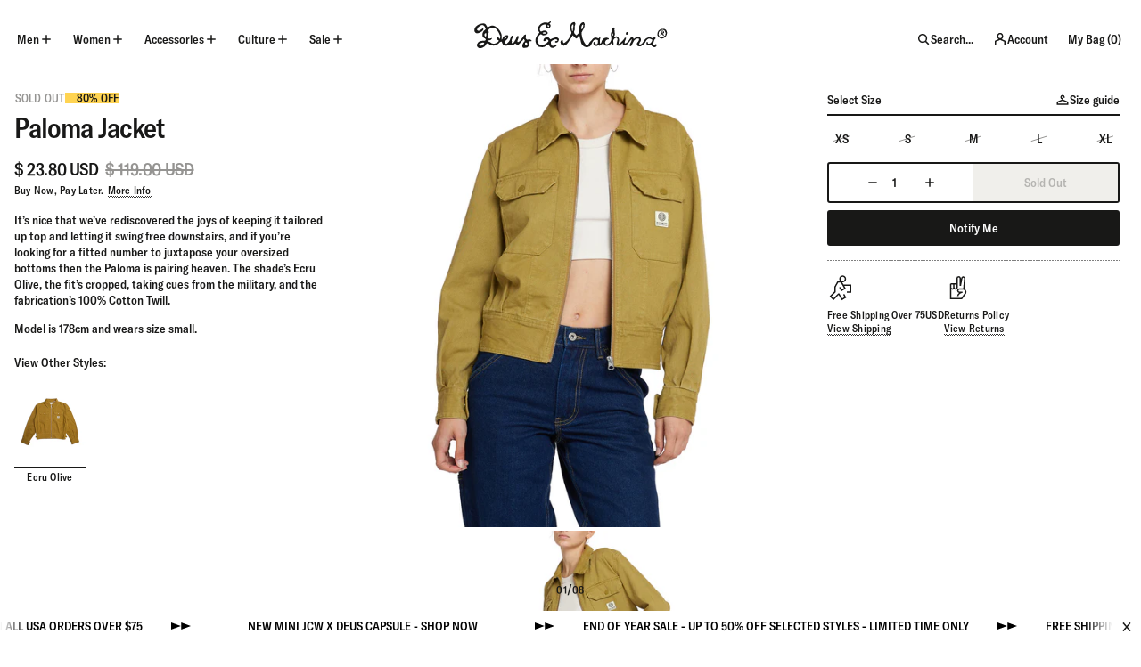

--- FILE ---
content_type: text/html; charset=utf-8
request_url: https://deuscustoms.com/products/paloma-jacket-ecru-olive
body_size: 48663
content:
<!doctype html>
<html class="no-js supports-no-cookies" lang="en">
  <head>
    

    <meta charset="utf-8">
    <meta http-equiv="X-UA-Compatible" content="IE=edge">
    <meta name="viewport" content="width=device-width,initial-scale=1"><link rel="canonical" href="https://deuscustoms.com/products/paloma-jacket-ecru-olive"><link href="//deuscustoms.com/cdn/shop/t/79/assets/GT-America-Condensed-Medium.woff2?v=66512922010170311531765425271" as="font" type="font/woff2" crossorigin="">

<style>
  @font-face {
    font-family: 'GT America Condensed';
    src: url("//deuscustoms.com/cdn/shop/t/79/assets/GT-America-Condensed-Medium.woff2?v=66512922010170311531765425271") format('woff2'),
        url("//deuscustoms.com/cdn/shop/t/79/assets/GT-America-Condensed-Medium.woff?v=36271495154963571331765425271") format('woff');
    font-weight: 500;
    font-style: normal;
    font-display: swap;
  }

  @font-face {
    font-family: 'GT America Condensed';
    src: url("//deuscustoms.com/cdn/shop/t/79/assets/GT-America-Condensed-Medium-Italic.woff2?v=45883701285983024051765425271") format('woff2'),
        url("//deuscustoms.com/cdn/shop/t/79/assets/GT-America-Condensed-Medium-Italic.woff?v=43056285070110211971765425270") format('woff');
    font-weight: 500;
    font-style: italic;
    font-display: swap;
  }

  @font-face {
    font-family: 'GT America Condensed';
    src: url("//deuscustoms.com/cdn/shop/t/79/assets/GT-America-Condensed-Bold.woff2?v=1451084174796571321765425269") format('woff2'),
        url("//deuscustoms.com/cdn/shop/t/79/assets/GT-America-Condensed-Bold.woff?v=104471545314986725301765425269") format('woff');
    font-weight: 700;
    font-style: normal;
    font-display: swap;
  }

  :root {
    --icon-underline: url('//deuscustoms.com/cdn/shop/t/79/assets/icon-underline.svg?v=39313420190610590361765425274');
    --icon-underline-hover: url('//deuscustoms.com/cdn/shop/t/79/assets/icon-underline-hover.svg?v=128411129653845270591765425274');
    --icon-arrow-left: url('//deuscustoms.com/cdn/shop/t/79/assets/icon-arrow-left.svg?v=112593825927706998661765425272');
    --icon-arrow-right: url('//deuscustoms.com/cdn/shop/t/79/assets/icon-arrow-right.svg?v=126125286068043544361765425272');
    --icon-calendar: url('//deuscustoms.com/cdn/shop/t/79/assets/icon-calendar.svg?v=42952535860842964541765425273');
    --icon-info: url('//deuscustoms.com/cdn/shop/t/79/assets/icon-info.svg?v=54959919847624870341765425273');
  }
</style>

 <link href="//deuscustoms.com/cdn/shop/t/79/assets/layout.theme.min.css?v=96763754425404181301765425408" rel="stylesheet" type="text/css" media="all" /> 
<title>Jackets | Deus Ex Machina | Paloma Jacket
 &ndash; Deus Ex Machina USA</title><meta name="description" content="It’s nice that we’ve rediscovered the joys of keeping it tailored up top and letting it swing free downstairs, and if you’re looking for a fitted number to juxtapose your oversized bottoms then the Paloma is pairing heaven. The shade’s Ecru Olive, the fit’s cropped, taking cues from the military, and the fabrication’s "><link rel="icon" href="https://deuscustoms.com/cdn/shop/t/79/assets/favicon_256x256.png?v=168455792997182390541765425268" sizes="any">
<link rel="icon" href="https://deuscustoms.com/cdn/shop/t/79/assets/favicon.svg?v=124069741975143582821765425269" type="image/svg+xml">
<link rel="apple-touch-icon" href="https://deuscustoms.com/cdn/shop/t/79/assets/favicon_180x180.png?v=168455792997182390541765425268">
<link rel="manifest">

<script>
  (() => {
    const json = {
      name: "Deus Ex Machina USA",
      start_url: "https:\/\/deuscustoms.com",
      theme_color: '#181817',
      background_color: '#FFFFFF',
      icons: [
        {
          src: "https:\/\/deuscustoms.com\/cdn\/shop\/t\/79\/assets\/favicon_192x192.png?v=168455792997182390541765425268",
          sizes: "192x192",
          type: "image/png",
          purpose: "maskable"
        },
        {
          src: "https:\/\/deuscustoms.com\/cdn\/shop\/t\/79\/assets\/favicon_512x512.png?v=168455792997182390541765425268",
          sizes: "512x512",
          type: "image/png",
          purpose: "maskable"
        }
      ]
    }
    const blob = new Blob([JSON.stringify(json)], { type: 'application/json' });
    document.querySelector('link[rel="manifest"]').href = URL.createObjectURL(blob);
  })();
</script>


<script defer="defer" src="//deuscustoms.com/cdn/shop/t/79/assets/vendor.theme.min.js?v=72308515445659033821765425416"></script>

<script defer="defer" src="//deuscustoms.com/cdn/shop/t/79/assets/layout.theme.min.js?v=177062621861435720071765425408"></script>

    
<link rel="alternate" hreflang="en-au" href="https://deuscustoms.com.au/products/paloma-jacket-ecru-olive" /><link rel="alternate" hreflang="en-nz" href="https://deuscustoms.com.au/products/paloma-jacket-ecru-olive" /><link rel="alternate" hreflang="en-at" href="https://deuscustoms.eu/products/paloma-jacket-ecru-olive" /><link rel="alternate" hreflang="en-be" href="https://deuscustoms.eu/products/paloma-jacket-ecru-olive" /><link rel="alternate" hreflang="en-bg" href="https://deuscustoms.eu/products/paloma-jacket-ecru-olive" /><link rel="alternate" hreflang="en-cy" href="https://deuscustoms.eu/products/paloma-jacket-ecru-olive" /><link rel="alternate" hreflang="en-cz" href="https://deuscustoms.eu/products/paloma-jacket-ecru-olive" /><link rel="alternate" hreflang="en-de" href="https://deuscustoms.eu/products/paloma-jacket-ecru-olive" /><link rel="alternate" hreflang="en-dk" href="https://deuscustoms.eu/products/paloma-jacket-ecru-olive" /><link rel="alternate" hreflang="en-ee" href="https://deuscustoms.eu/products/paloma-jacket-ecru-olive" /><link rel="alternate" hreflang="en-es" href="https://deuscustoms.eu/products/paloma-jacket-ecru-olive" /><link rel="alternate" hreflang="en-fi" href="https://deuscustoms.eu/products/paloma-jacket-ecru-olive" /><link rel="alternate" hreflang="en-fr" href="https://deuscustoms.eu/products/paloma-jacket-ecru-olive" /><link rel="alternate" hreflang="en-gr" href="https://deuscustoms.eu/products/paloma-jacket-ecru-olive" /><link rel="alternate" hreflang="en-hr" href="https://deuscustoms.eu/products/paloma-jacket-ecru-olive" /><link rel="alternate" hreflang="en-hu" href="https://deuscustoms.eu/products/paloma-jacket-ecru-olive" /><link rel="alternate" hreflang="en-ie" href="https://deuscustoms.eu/products/paloma-jacket-ecru-olive" /><link rel="alternate" hreflang="en-it" href="https://deuscustoms.eu/products/paloma-jacket-ecru-olive" /><link rel="alternate" hreflang="en-lt" href="https://deuscustoms.eu/products/paloma-jacket-ecru-olive" /><link rel="alternate" hreflang="en-lu" href="https://deuscustoms.eu/products/paloma-jacket-ecru-olive" /><link rel="alternate" hreflang="en-lv" href="https://deuscustoms.eu/products/paloma-jacket-ecru-olive" /><link rel="alternate" hreflang="en-mt" href="https://deuscustoms.eu/products/paloma-jacket-ecru-olive" /><link rel="alternate" hreflang="en-nl" href="https://deuscustoms.eu/products/paloma-jacket-ecru-olive" /><link rel="alternate" hreflang="en-pl" href="https://deuscustoms.eu/products/paloma-jacket-ecru-olive" /><link rel="alternate" hreflang="en-pt" href="https://deuscustoms.eu/products/paloma-jacket-ecru-olive" /><link rel="alternate" hreflang="en-ro" href="https://deuscustoms.eu/products/paloma-jacket-ecru-olive" /><link rel="alternate" hreflang="en-se" href="https://deuscustoms.eu/products/paloma-jacket-ecru-olive" /><link rel="alternate" hreflang="en-si" href="https://deuscustoms.eu/products/paloma-jacket-ecru-olive" /><link rel="alternate" hreflang="en-sk" href="https://deuscustoms.eu/products/paloma-jacket-ecru-olive" /><link rel="alternate" hreflang="en-bm" href="https://deuscustoms.com/products/paloma-jacket-ecru-olive" /><link rel="alternate" hreflang="en-ca" href="https://deuscustoms.com/products/paloma-jacket-ecru-olive" /><link rel="alternate" hreflang="en-mx" href="https://deuscustoms.com/products/paloma-jacket-ecru-olive" /><link rel="alternate" hreflang="en-mf" href="https://deuscustoms.com/products/paloma-jacket-ecru-olive" /><link rel="alternate" hreflang="en-us" href="https://deuscustoms.com/products/paloma-jacket-ecru-olive" /><link rel="alternate" hreflang="en-id" href="https://deuscustoms.co.id/products/paloma-jacket-ecru-olive" /><link rel="alternate" hreflang="en-sg" href="https://deuscustoms.co.id/products/paloma-jacket-ecru-olive" /><link rel="alternate" hreflang="en-my" href="https://deuscustoms.co.id/products/paloma-jacket-ecru-olive" /><link rel="alternate" hreflang="en-hk" href="https://deuscustoms.co.id/products/paloma-jacket-ecru-olive" /><link rel="alternate" hreflang="en-tw" href="https://deuscustoms.co.id/products/paloma-jacket-ecru-olive" /><link rel="alternate" hreflang="en-ph" href="https://deuscustoms.co.id/products/paloma-jacket-ecru-olive" /><link rel="alternate" hreflang="en-kr" href="https://www.deuskorea.com//products/paloma-jacket-ecru-olive" /><link rel="alternate" hreflang="en-jp" href="https://jp.deuscustoms.com/products/paloma-jacket-ecru-olive" /><link rel="alternate" hreflang="en-gb" href="https://uk.deuscustoms.com//products/paloma-jacket-ecru-olive" /><link rel="alternate" hreflang="en-br" href="https://br.deuscustoms.com//products/paloma-jacket-ecru-olive" /><link rel="alternate" hreflang="en-za" href="https://deuscustoms.co.za/products/paloma-jacket-ecru-olive" /><link rel="alternate" hreflang="en" href="/products/paloma-jacket-ecru-olive">
<link rel="alternate" hreflang="x-default" href="/products/paloma-jacket-ecru-olive">
<script defer src="https://geoip-js.com/js/apis/geoip2/v2.1/geoip2.js"></script><script>
      document.addEventListener("DOMContentLoaded", function(event) {const regionArray = [{
              name: "Australia",
              code: "au",
              domain: "https:\/\/deuscustoms.com.au",
              countryList: "au,nz"
            },{
              name: "Europe",
              code: "eu",
              domain: "https:\/\/deuscustoms.eu",
              countryList: "at,be,bg,cy,cz,de,dk,ee,es,fi,fr,gr,hr,hu,ie,it,lt,lu,lv,mt,nl,pl,pt,ro,se,si,sk"
            },{
              name: "United States",
              code: "us",
              domain: "https:\/\/deuscustoms.com",
              countryList: "bm,ca,mx,mf,us"
            },{
              name: "Indonesia",
              code: "id",
              domain: "https:\/\/deuscustoms.co.id",
              countryList: "id,sg,my,hk,tw,ph"
            },{
              name: "Korea",
              code: "kr",
              domain: "https:\/\/www.deuskorea.com\/",
              countryList: "kr"
            },{
              name: "Japan",
              code: "jp",
              domain: "https:\/\/jp.deuscustoms.com",
              countryList: "jp"
            },{
              name: "Great Britain",
              code: "gb",
              domain: "https:\/\/uk.deuscustoms.com\/",
              countryList: "gb"
            },{
              name: "Brazil",
              code: "br",
              domain: "https:\/\/br.deuscustoms.com\/",
              countryList: "br"
            },{
              name: "South Africa",
              code: "za",
              domain: "https:\/\/deuscustoms.co.za",
              countryList: "za"
            }];const defaultRegionCode =null;
        const currentRegionCode = "us";
        const canonicalPath = "\/products\/paloma-jacket-ecru-olive";const languageSubfolders = {
          'fr': '/fr-fr',
          'es': '/es-es'
        };const preventRedirectParam = "";const findRegionMatch = function(value, regions) {
            if (!value) { return null };

            const codeMatch = regions.find(function(region) {
              return region.code === value;
            });

            if (codeMatch) { return codeMatch };

            const countryMatch = regions.find(function(region) {
              if (!region.countryList) { return };
              return region.countryList.indexOf(value) >= 0;
            });

            if (countryMatch) { return countryMatch };

            return null;
          };

          const redirectToTargetRegion = function(targetRegion, manualMode, detectedCountryCode) {
            const targetDomain = targetRegion.domain;
            const targetDomainUrlObject = new URL(targetDomain);if (targetDomainUrlObject.host === window.location.host) {
              if (detectedCountryCode && languageSubfolders[detectedCountryCode]) {
                const languageSubfolder = languageSubfolders[detectedCountryCode];
                const currentPath = window.location.pathname;

                if (!currentPath.startsWith(languageSubfolder)) {
                  let targetURL = new URL(languageSubfolder, window.location.origin);

                  const currentParams = new URLSearchParams(window.location.search);
                  for (const [key, value] of currentParams) {
                    targetURL.searchParams.set(key, value);
                  }

                  if (manualMode) {
                    const targetRegionCode = targetRegion.code;
                    targetURL.searchParams.set("region", targetRegionCode);
                  }

                  window.location = targetURL.href;
                  return true;
                }
              }
              return false;
            }

            let targetURL = new URL(location.pathname, targetDomain);

            if (detectedCountryCode && languageSubfolders[detectedCountryCode]) {
              const languageSubfolder = languageSubfolders[detectedCountryCode];
              targetURL = new URL(languageSubfolder, targetDomain);
            }

            const currentParams = new URLSearchParams(window.location.search);
            for (const [key, value] of currentParams) {
              targetURL.searchParams.set(key, value);
            }

            if (manualMode) {
              const targetRegionCode = targetRegion.code;
              targetURL.searchParams.set("region", targetRegionCode);
            }

            window.location = targetURL.href;};

          const initAutoRedirect = function() {if (window.top.ThemeEditor || window.top.ThemeEditorAPI || window.Shopify.designMode) { return };

            const isRobot = function() {
              const robotList = '(360spider|a6-indexer|aboundex|acoonbot|addthis|adidxbot|admantx|adsbot-google|adsbot-google-mobile|advbot|ahrefsbot|aihitbot|aisearchbot|antibot|apis-google|applebot|arabot|archive.org_bot|backlinkcrawler|baiduspider|bibnum.bnf|biglotron|bingbot|binlar|blekkobot|blexbot|bnf.fr_bot|brainobot|bubing|buzzbot|careerbot|cc metadata scaper|ccbot|changedetection|chrome-lighthouse|citeseerxbot|coccoc|commons-httpclient|content crawler spider|convera|crawler4j|crystalsemanticsbot|curl|cxensebot|cyberpatrol|discobot|domain re-animator bot|domaincrawler|dotbot|drupact|duckduckbot|duplexweb-google|ec2linkfinder|edisterbot|elisabot|europarchive.org|exabot|ezooms|facebookexternalhit|facebot|fast enterprise crawler|fast-webcrawler|feedfetcher-google|findlink|findthatfile|findxbot|fluffy|fr-crawler|g00g1e.net|gigablast|gingercrawler|gnam gnam spider|google favicon|google-read-aloud|googlebot|googlebot-image|googlebot-mobile|googlebot-news|googlebot-video|googleweblight|grapeshotcrawler|grub.org|gslfbot|heritrix|httpunit|httrack|ia_archiver|ichiro|integromedb|intelium_bot|interfaxscanbot|ioi|ip-web-crawler.com|ips-agent|it2media-domain-crawler|java|jyxobot|lb-spider|libwww|linguee bot|linkdex|lipperhey|lipperhey seo service|livelapbot|lssbot|lssrocketcrawler|ltx71|mail.ru_bot|mediapartners-google|megaindex|memorybot|mj12bot|mlbot|msnbot|msrbot|nerdbynature.bot|nerdybot|netresearchserver|ngbot|niki-bot|nutch|openindexspider|orangebot|page2rss|panscient|phpcrawl|postrank|proximic|psbot|ptst|purebot|python-urllib|qwantify|retrevopageanalyzer|rogerbot|scribdbot|seekbot|semanticscholarbot|semrushbot|seokicks-robot|seznambot|simplecrawler|sistrix crawler|sitebot|siteexplorer.info|slurp|smtbot|sogou|spbot|speedy|summify|tagoobot|teoma|toplistbot|turnitinbot|tweetmemebot|twengabot|twitterbot|urlappendbot|usinenouvellecrawler|voilabot|voyager|wbsearchbot|web-archive-net.com.bot|webcompanycrawler|webcrawler|webmon|wesee:search|wget|wocbot|woriobot|wotbox|xovibot|y!j-asr|yacybot|yandexbot|yanga|yeti|yoozbot)';
              const regex = new RegExp(robotList, 'i');
              const userAgent = navigator.userAgent;
              return (regex.test(userAgent)) ? true : false;
            };
            if (isRobot()) {
              return
            };const searchParams = new URLSearchParams(window.location.search);
            if (preventRedirectParam && searchParams.get(preventRedirectParam)) {
              return
            };const manualRegionParam = searchParams.get("region") ? (searchParams.get("region")).toLowerCase() : null;

            if (manualRegionParam) {if (currentRegionCode === manualRegionParam) {
                localStorage.setItem("region", currentRegionCode);
                return;
              };const targetRegion = findRegionMatch(manualRegionParam, regionArray);
              if (!targetRegion) { return };localStorage.setItem("region", targetRegion.code);

              if(redirectToTargetRegion(targetRegion, true, manualRegionParam) === false) { return };
            };const localStorageRegionCode = localStorage.getItem("region") ? localStorage.getItem("region").toLowerCase() : null;

            if (localStorageRegionCode) {if (currentRegionCode === localStorageRegionCode) {} else {const targetRegion = findRegionMatch(localStorageRegionCode, regionArray);

              if (targetRegion) {localStorage.setItem("region", targetRegion.code);

                if(redirectToTargetRegion(targetRegion, false, null) === false) { return };
              };
              };
            };const onGeoIpSuccess = function(response) {
              const geoIpCountryCode = (response.country.iso_code).toLowerCase();

              const targetRegion = findRegionMatch(geoIpCountryCode, regionArray) ?
                findRegionMatch(geoIpCountryCode, regionArray) : findRegionMatch(defaultRegionCode, regionArray);

              if (targetRegion) {
                localStorage.setItem("region", targetRegion.code);
                if(redirectToTargetRegion(targetRegion, false, geoIpCountryCode) === false) { return };
              };
            };

            const onGeoIpError = function(error) {
              console.error('Error retrieving user location', error);
            };

            geoip2.country(onGeoIpSuccess, onGeoIpError);};
          initAutoRedirect();const initRegionSelector = function() {
            const regionSelector = document.querySelector("[data-footer-region-selector]");
            if (!regionSelector) {
              console.log("Region selector not found.");
              return;
            };

            const regionSelectorOptions = '<li><a class="region-select__option" data-code="au" href="https://deuscustoms.com.au/products/paloma-jacket-ecru-olive?region=au">Australia</a></li><li><a class="region-select__option" data-code="eu" href="https://deuscustoms.eu/products/paloma-jacket-ecru-olive?region=eu">Europe</a></li><li><span><svg width="24" height="24" viewBox="0 0 24 24" fill="none" xmlns="http://www.w3.org/2000/svg" class="icon icon--chevron-right" aria-label="Chevron Right Icon"><path d="M8.624 19 18 12 8.624 5M5 12h13" stroke="currentColor" stroke-width="1.5" vector-effect="non-scaling-stroke"/></svg>United States</span></li><li><a class="region-select__option" data-code="id" href="https://deuscustoms.co.id/products/paloma-jacket-ecru-olive?region=id">Indonesia</a></li><li><a class="region-select__option" data-code="kr" href="https://www.deuskorea.com//products/paloma-jacket-ecru-olive?region=kr">Korea</a></li><li><a class="region-select__option" data-code="jp" href="https://jp.deuscustoms.com/products/paloma-jacket-ecru-olive?region=jp">Japan</a></li><li><a class="region-select__option" data-code="gb" href="https://uk.deuscustoms.com//products/paloma-jacket-ecru-olive?region=gb">Great Britain</a></li><li><a class="region-select__option" data-code="br" href="https://br.deuscustoms.com//products/paloma-jacket-ecru-olive?region=br">Brazil</a></li><li><a class="region-select__option" data-code="za" href="https://deuscustoms.co.za/products/paloma-jacket-ecru-olive?region=za">South Africa</a></li>';
            regionSelector.innerHTML = regionSelectorOptions;const handleRegionSelection = function(evt) {
              evt.preventDefault();
              const target = evt.target;
              const targetRegionCode = target.dataset.code;
              localStorage.setItem("region", targetRegionCode);
              window.location = target.href;
            };

            const selectorOptions = regionSelector.querySelectorAll('a');
            selectorOptions?.forEach((option) => {
              option.addEventListener("click", handleRegionSelection);
            })
          };
          initRegionSelector();});
    </script><script>
      document.documentElement.className = document.documentElement.className.replace('no-js', '');
      window.theme = {
        ecommerce: true,
        strings: {
          selectSize: "Select Size",
          addToCart: "Add To Bag",
          preorder: "Preorder",
          addedToCart: "Added To Bag",
          soldOut: "Sold Out",
          unavailable: "Unavailable",
          cartTitle: "Shopping Cart",
          discount: "Discount",
          totalDiscounts: "Total discounts",
          subtotal: "Subtotal",
          shipping: "Shipping",
          checkout: "Checkout",
          cart: "My Bag",
          cartTotal: "Total",
          closeCart: "Close cart",
          cartEmpty: "Nothing here yet!",
          cartSummaryHeading: "Total Order Summary",
          loadingMessage: "Updating cart",
          cartTableHeaderProduct: "Product",
          cartTableHeaderQty:"Qty",
          cartTableHeaderPrice:"Price",
          itemQuantity: "Qty",
          inventoryWarning: "Low Stock",
          dismissErrorMessage: "Dismiss error message",
          freeShippingBar: {
            remaining: "You are {{ amount }} away from free {{ service }}",
            reached: "Free {{ service }}!",
          },
          cartUpsells: {
            title: "We think you will like this",
            add: "Add",
            view: "View",
          },
          giftWithPurchase: {
            progress: "You are {{ amount }} away",
            label: "Free Gift",
          },
          pagination: {
            loadMore: "Load More",
            loadPrevious: "Load Previous",
            loading: "Loading...",
          },
          search: {
            search: "Search...",
            close: "Close Search",
            placeholder: "Type to Search",
            viewAll: "See All Results",
            noResultsHtml: "Please try a different search term or go back to the \u003ca href=\"\/\"\u003ehomepage\u003c\/a\u003e.",
            instantNoResults: "Sorry, no top results for",
            typeProducts: "Products",
            typeArticles: "The Magazine",
            topSearches: "Searches:",
          },
          collection: {
            readMore: "Read more",
            readLess: "Read less"
          },
          recipient: {
            name: "To",
            email: "Email",
            message: "Message [Optional]",
          },
          product: {
            klaviyonotifyMe: true,
          }
        },
        moneyFormat: "$ {{amount}}",
        moneyWithCurrencyFormat: "$ {{amount}} USD",
        cart: {"note":null,"attributes":{},"original_total_price":0,"total_price":0,"total_discount":0,"total_weight":0.0,"item_count":0,"items":[],"requires_shipping":false,"currency":"USD","items_subtotal_price":0,"cart_level_discount_applications":[],"checkout_charge_amount":0},
        searchSettings: {
          enableInstantSearch: true,
          types: ['product','article',],
          unavailable_products: "last",
          limit: 8,fields: "product_type,title,variants.title,vendor",
          showSearchSuggestions: true,
          searchSuggestions: 
            ["Jackets"," Black Pants"," Hats"," Oversized Dress"],
        },
        freeShippingBar: {
          enabled: true,
          serviceOne: "Standard Shipping",
          thresholdOne: "75.00",
        },
        breakpoints: {
          sm: "480",
          md: "800",
          lg: "990",
          xl: "1440",
          xxl: "1440",
        },
        locale: {
          endonymName: "English",
          isoCode: "en",
          name: "English",
          primary: true,
          rootUrl: "\/",
          pageType: "product",
        },
        urlPatterns: {
          assetUrl: "\/\/deuscustoms.com\/cdn\/shop\/t\/79\/assets\/_name_.js?v=11643",
          fileUrl: "\/\/deuscustoms.com\/cdn\/shop\/files\/_name_.js?v=11643",
        },
        cartMessage: {
          enabled: false,
          customMessage: null,
        },
        cartPaymentZipEnabled: false,
        cartPaymentAfterpayEnabled: false,
        cartPaymentKlarnaEnabled: false,
        cartPaymentPaypalEnabled: false,
        enableSectionOverlayScrolling: true,
        cartUpsells: {
          enabled: true,
          limit: 15,
          collectionHandle: null,
          priorityCollections: [],
          productMetafieldEnabled: true,
          collectionMetafieldEnabled: true,
          globalType: "collection",
          globalProductHandle: null,
          globalCollectionHandle: "hats",
          globalCollectionLimitEnabled: true,
          globalCollectionLimit: 15
        },
        shopDomain: "deus-ex-machina-usa.myshopify.com",
        storefrontAccessToken: ""
      };
    </script>

    <script>window.performance && window.performance.mark && window.performance.mark('shopify.content_for_header.start');</script><meta name="google-site-verification" content="h7GBA28jcX-jHU-TzxVq55gjZL2UdWli_SEi236rcSM">
<meta name="facebook-domain-verification" content="jyamoodml0q8eiwdz2k1oatwekjcs2">
<meta id="shopify-digital-wallet" name="shopify-digital-wallet" content="/9094166/digital_wallets/dialog">
<meta name="shopify-checkout-api-token" content="32cfccf6b195f4cdae4c3552ae3812a2">
<meta id="in-context-paypal-metadata" data-shop-id="9094166" data-venmo-supported="false" data-environment="production" data-locale="en_US" data-paypal-v4="true" data-currency="USD">
<link rel="alternate" type="application/json+oembed" href="https://deuscustoms.com/products/paloma-jacket-ecru-olive.oembed">
<script async="async" src="/checkouts/internal/preloads.js?locale=en-US"></script>
<link rel="preconnect" href="https://shop.app" crossorigin="anonymous">
<script async="async" src="https://shop.app/checkouts/internal/preloads.js?locale=en-US&shop_id=9094166" crossorigin="anonymous"></script>
<script id="apple-pay-shop-capabilities" type="application/json">{"shopId":9094166,"countryCode":"US","currencyCode":"USD","merchantCapabilities":["supports3DS"],"merchantId":"gid:\/\/shopify\/Shop\/9094166","merchantName":"Deus Ex Machina USA","requiredBillingContactFields":["postalAddress","email","phone"],"requiredShippingContactFields":["postalAddress","email","phone"],"shippingType":"shipping","supportedNetworks":["visa","masterCard","amex","discover","elo","jcb"],"total":{"type":"pending","label":"Deus Ex Machina USA","amount":"1.00"},"shopifyPaymentsEnabled":true,"supportsSubscriptions":true}</script>
<script id="shopify-features" type="application/json">{"accessToken":"32cfccf6b195f4cdae4c3552ae3812a2","betas":["rich-media-storefront-analytics"],"domain":"deuscustoms.com","predictiveSearch":true,"shopId":9094166,"locale":"en"}</script>
<script>var Shopify = Shopify || {};
Shopify.shop = "deus-ex-machina-usa.myshopify.com";
Shopify.locale = "en";
Shopify.currency = {"active":"USD","rate":"1.0"};
Shopify.country = "US";
Shopify.theme = {"name":"TWP Live v1.6.0","id":137382821975,"schema_name":"Deus Ex Machina","schema_version":"1.6.0","theme_store_id":null,"role":"main"};
Shopify.theme.handle = "null";
Shopify.theme.style = {"id":null,"handle":null};
Shopify.cdnHost = "deuscustoms.com/cdn";
Shopify.routes = Shopify.routes || {};
Shopify.routes.root = "/";</script>
<script type="module">!function(o){(o.Shopify=o.Shopify||{}).modules=!0}(window);</script>
<script>!function(o){function n(){var o=[];function n(){o.push(Array.prototype.slice.apply(arguments))}return n.q=o,n}var t=o.Shopify=o.Shopify||{};t.loadFeatures=n(),t.autoloadFeatures=n()}(window);</script>
<script>
  window.ShopifyPay = window.ShopifyPay || {};
  window.ShopifyPay.apiHost = "shop.app\/pay";
  window.ShopifyPay.redirectState = null;
</script>
<script id="shop-js-analytics" type="application/json">{"pageType":"product"}</script>
<script defer="defer" async type="module" src="//deuscustoms.com/cdn/shopifycloud/shop-js/modules/v2/client.init-shop-cart-sync_BT-GjEfc.en.esm.js"></script>
<script defer="defer" async type="module" src="//deuscustoms.com/cdn/shopifycloud/shop-js/modules/v2/chunk.common_D58fp_Oc.esm.js"></script>
<script defer="defer" async type="module" src="//deuscustoms.com/cdn/shopifycloud/shop-js/modules/v2/chunk.modal_xMitdFEc.esm.js"></script>
<script type="module">
  await import("//deuscustoms.com/cdn/shopifycloud/shop-js/modules/v2/client.init-shop-cart-sync_BT-GjEfc.en.esm.js");
await import("//deuscustoms.com/cdn/shopifycloud/shop-js/modules/v2/chunk.common_D58fp_Oc.esm.js");
await import("//deuscustoms.com/cdn/shopifycloud/shop-js/modules/v2/chunk.modal_xMitdFEc.esm.js");

  window.Shopify.SignInWithShop?.initShopCartSync?.({"fedCMEnabled":true,"windoidEnabled":true});

</script>
<script>
  window.Shopify = window.Shopify || {};
  if (!window.Shopify.featureAssets) window.Shopify.featureAssets = {};
  window.Shopify.featureAssets['shop-js'] = {"shop-cart-sync":["modules/v2/client.shop-cart-sync_DZOKe7Ll.en.esm.js","modules/v2/chunk.common_D58fp_Oc.esm.js","modules/v2/chunk.modal_xMitdFEc.esm.js"],"init-fed-cm":["modules/v2/client.init-fed-cm_B6oLuCjv.en.esm.js","modules/v2/chunk.common_D58fp_Oc.esm.js","modules/v2/chunk.modal_xMitdFEc.esm.js"],"shop-cash-offers":["modules/v2/client.shop-cash-offers_D2sdYoxE.en.esm.js","modules/v2/chunk.common_D58fp_Oc.esm.js","modules/v2/chunk.modal_xMitdFEc.esm.js"],"shop-login-button":["modules/v2/client.shop-login-button_QeVjl5Y3.en.esm.js","modules/v2/chunk.common_D58fp_Oc.esm.js","modules/v2/chunk.modal_xMitdFEc.esm.js"],"pay-button":["modules/v2/client.pay-button_DXTOsIq6.en.esm.js","modules/v2/chunk.common_D58fp_Oc.esm.js","modules/v2/chunk.modal_xMitdFEc.esm.js"],"shop-button":["modules/v2/client.shop-button_DQZHx9pm.en.esm.js","modules/v2/chunk.common_D58fp_Oc.esm.js","modules/v2/chunk.modal_xMitdFEc.esm.js"],"avatar":["modules/v2/client.avatar_BTnouDA3.en.esm.js"],"init-windoid":["modules/v2/client.init-windoid_CR1B-cfM.en.esm.js","modules/v2/chunk.common_D58fp_Oc.esm.js","modules/v2/chunk.modal_xMitdFEc.esm.js"],"init-shop-for-new-customer-accounts":["modules/v2/client.init-shop-for-new-customer-accounts_C_vY_xzh.en.esm.js","modules/v2/client.shop-login-button_QeVjl5Y3.en.esm.js","modules/v2/chunk.common_D58fp_Oc.esm.js","modules/v2/chunk.modal_xMitdFEc.esm.js"],"init-shop-email-lookup-coordinator":["modules/v2/client.init-shop-email-lookup-coordinator_BI7n9ZSv.en.esm.js","modules/v2/chunk.common_D58fp_Oc.esm.js","modules/v2/chunk.modal_xMitdFEc.esm.js"],"init-shop-cart-sync":["modules/v2/client.init-shop-cart-sync_BT-GjEfc.en.esm.js","modules/v2/chunk.common_D58fp_Oc.esm.js","modules/v2/chunk.modal_xMitdFEc.esm.js"],"shop-toast-manager":["modules/v2/client.shop-toast-manager_DiYdP3xc.en.esm.js","modules/v2/chunk.common_D58fp_Oc.esm.js","modules/v2/chunk.modal_xMitdFEc.esm.js"],"init-customer-accounts":["modules/v2/client.init-customer-accounts_D9ZNqS-Q.en.esm.js","modules/v2/client.shop-login-button_QeVjl5Y3.en.esm.js","modules/v2/chunk.common_D58fp_Oc.esm.js","modules/v2/chunk.modal_xMitdFEc.esm.js"],"init-customer-accounts-sign-up":["modules/v2/client.init-customer-accounts-sign-up_iGw4briv.en.esm.js","modules/v2/client.shop-login-button_QeVjl5Y3.en.esm.js","modules/v2/chunk.common_D58fp_Oc.esm.js","modules/v2/chunk.modal_xMitdFEc.esm.js"],"shop-follow-button":["modules/v2/client.shop-follow-button_CqMgW2wH.en.esm.js","modules/v2/chunk.common_D58fp_Oc.esm.js","modules/v2/chunk.modal_xMitdFEc.esm.js"],"checkout-modal":["modules/v2/client.checkout-modal_xHeaAweL.en.esm.js","modules/v2/chunk.common_D58fp_Oc.esm.js","modules/v2/chunk.modal_xMitdFEc.esm.js"],"shop-login":["modules/v2/client.shop-login_D91U-Q7h.en.esm.js","modules/v2/chunk.common_D58fp_Oc.esm.js","modules/v2/chunk.modal_xMitdFEc.esm.js"],"lead-capture":["modules/v2/client.lead-capture_BJmE1dJe.en.esm.js","modules/v2/chunk.common_D58fp_Oc.esm.js","modules/v2/chunk.modal_xMitdFEc.esm.js"],"payment-terms":["modules/v2/client.payment-terms_Ci9AEqFq.en.esm.js","modules/v2/chunk.common_D58fp_Oc.esm.js","modules/v2/chunk.modal_xMitdFEc.esm.js"]};
</script>
<script>(function() {
  var isLoaded = false;
  function asyncLoad() {
    if (isLoaded) return;
    isLoaded = true;
    var urls = ["https:\/\/scripttags.justuno.com\/shopify_justuno_9094166_19ce0b00-69b9-11e8-aadd-75b3578a9464.js?shop=deus-ex-machina-usa.myshopify.com","https:\/\/config.gorgias.chat\/bundle-loader\/01H4MYA76WC67Y1DJW07TH9T4P?source=shopify1click\u0026shop=deus-ex-machina-usa.myshopify.com","https:\/\/cdn.9gtb.com\/loader.js?g_cvt_id=a16d8139-2f03-4de1-bf4d-73ead08b07ef\u0026shop=deus-ex-machina-usa.myshopify.com"];
    for (var i = 0; i < urls.length; i++) {
      var s = document.createElement('script');
      s.type = 'text/javascript';
      s.async = true;
      s.src = urls[i];
      var x = document.getElementsByTagName('script')[0];
      x.parentNode.insertBefore(s, x);
    }
  };
  if(window.attachEvent) {
    window.attachEvent('onload', asyncLoad);
  } else {
    window.addEventListener('load', asyncLoad, false);
  }
})();</script>
<script id="__st">var __st={"a":9094166,"offset":-28800,"reqid":"0345e848-28f2-48a2-8169-96d066f077d7-1769240240","pageurl":"deuscustoms.com\/products\/paloma-jacket-ecru-olive","u":"ebec4cfe031a","p":"product","rtyp":"product","rid":6888867201111};</script>
<script>window.ShopifyPaypalV4VisibilityTracking = true;</script>
<script id="captcha-bootstrap">!function(){'use strict';const t='contact',e='account',n='new_comment',o=[[t,t],['blogs',n],['comments',n],[t,'customer']],c=[[e,'customer_login'],[e,'guest_login'],[e,'recover_customer_password'],[e,'create_customer']],r=t=>t.map((([t,e])=>`form[action*='/${t}']:not([data-nocaptcha='true']) input[name='form_type'][value='${e}']`)).join(','),a=t=>()=>t?[...document.querySelectorAll(t)].map((t=>t.form)):[];function s(){const t=[...o],e=r(t);return a(e)}const i='password',u='form_key',d=['recaptcha-v3-token','g-recaptcha-response','h-captcha-response',i],f=()=>{try{return window.sessionStorage}catch{return}},m='__shopify_v',_=t=>t.elements[u];function p(t,e,n=!1){try{const o=window.sessionStorage,c=JSON.parse(o.getItem(e)),{data:r}=function(t){const{data:e,action:n}=t;return t[m]||n?{data:e,action:n}:{data:t,action:n}}(c);for(const[e,n]of Object.entries(r))t.elements[e]&&(t.elements[e].value=n);n&&o.removeItem(e)}catch(o){console.error('form repopulation failed',{error:o})}}const l='form_type',E='cptcha';function T(t){t.dataset[E]=!0}const w=window,h=w.document,L='Shopify',v='ce_forms',y='captcha';let A=!1;((t,e)=>{const n=(g='f06e6c50-85a8-45c8-87d0-21a2b65856fe',I='https://cdn.shopify.com/shopifycloud/storefront-forms-hcaptcha/ce_storefront_forms_captcha_hcaptcha.v1.5.2.iife.js',D={infoText:'Protected by hCaptcha',privacyText:'Privacy',termsText:'Terms'},(t,e,n)=>{const o=w[L][v],c=o.bindForm;if(c)return c(t,g,e,D).then(n);var r;o.q.push([[t,g,e,D],n]),r=I,A||(h.body.append(Object.assign(h.createElement('script'),{id:'captcha-provider',async:!0,src:r})),A=!0)});var g,I,D;w[L]=w[L]||{},w[L][v]=w[L][v]||{},w[L][v].q=[],w[L][y]=w[L][y]||{},w[L][y].protect=function(t,e){n(t,void 0,e),T(t)},Object.freeze(w[L][y]),function(t,e,n,w,h,L){const[v,y,A,g]=function(t,e,n){const i=e?o:[],u=t?c:[],d=[...i,...u],f=r(d),m=r(i),_=r(d.filter((([t,e])=>n.includes(e))));return[a(f),a(m),a(_),s()]}(w,h,L),I=t=>{const e=t.target;return e instanceof HTMLFormElement?e:e&&e.form},D=t=>v().includes(t);t.addEventListener('submit',(t=>{const e=I(t);if(!e)return;const n=D(e)&&!e.dataset.hcaptchaBound&&!e.dataset.recaptchaBound,o=_(e),c=g().includes(e)&&(!o||!o.value);(n||c)&&t.preventDefault(),c&&!n&&(function(t){try{if(!f())return;!function(t){const e=f();if(!e)return;const n=_(t);if(!n)return;const o=n.value;o&&e.removeItem(o)}(t);const e=Array.from(Array(32),(()=>Math.random().toString(36)[2])).join('');!function(t,e){_(t)||t.append(Object.assign(document.createElement('input'),{type:'hidden',name:u})),t.elements[u].value=e}(t,e),function(t,e){const n=f();if(!n)return;const o=[...t.querySelectorAll(`input[type='${i}']`)].map((({name:t})=>t)),c=[...d,...o],r={};for(const[a,s]of new FormData(t).entries())c.includes(a)||(r[a]=s);n.setItem(e,JSON.stringify({[m]:1,action:t.action,data:r}))}(t,e)}catch(e){console.error('failed to persist form',e)}}(e),e.submit())}));const S=(t,e)=>{t&&!t.dataset[E]&&(n(t,e.some((e=>e===t))),T(t))};for(const o of['focusin','change'])t.addEventListener(o,(t=>{const e=I(t);D(e)&&S(e,y())}));const B=e.get('form_key'),M=e.get(l),P=B&&M;t.addEventListener('DOMContentLoaded',(()=>{const t=y();if(P)for(const e of t)e.elements[l].value===M&&p(e,B);[...new Set([...A(),...v().filter((t=>'true'===t.dataset.shopifyCaptcha))])].forEach((e=>S(e,t)))}))}(h,new URLSearchParams(w.location.search),n,t,e,['guest_login'])})(!0,!0)}();</script>
<script integrity="sha256-4kQ18oKyAcykRKYeNunJcIwy7WH5gtpwJnB7kiuLZ1E=" data-source-attribution="shopify.loadfeatures" defer="defer" src="//deuscustoms.com/cdn/shopifycloud/storefront/assets/storefront/load_feature-a0a9edcb.js" crossorigin="anonymous"></script>
<script crossorigin="anonymous" defer="defer" src="//deuscustoms.com/cdn/shopifycloud/storefront/assets/shopify_pay/storefront-65b4c6d7.js?v=20250812"></script>
<script data-source-attribution="shopify.dynamic_checkout.dynamic.init">var Shopify=Shopify||{};Shopify.PaymentButton=Shopify.PaymentButton||{isStorefrontPortableWallets:!0,init:function(){window.Shopify.PaymentButton.init=function(){};var t=document.createElement("script");t.src="https://deuscustoms.com/cdn/shopifycloud/portable-wallets/latest/portable-wallets.en.js",t.type="module",document.head.appendChild(t)}};
</script>
<script data-source-attribution="shopify.dynamic_checkout.buyer_consent">
  function portableWalletsHideBuyerConsent(e){var t=document.getElementById("shopify-buyer-consent"),n=document.getElementById("shopify-subscription-policy-button");t&&n&&(t.classList.add("hidden"),t.setAttribute("aria-hidden","true"),n.removeEventListener("click",e))}function portableWalletsShowBuyerConsent(e){var t=document.getElementById("shopify-buyer-consent"),n=document.getElementById("shopify-subscription-policy-button");t&&n&&(t.classList.remove("hidden"),t.removeAttribute("aria-hidden"),n.addEventListener("click",e))}window.Shopify?.PaymentButton&&(window.Shopify.PaymentButton.hideBuyerConsent=portableWalletsHideBuyerConsent,window.Shopify.PaymentButton.showBuyerConsent=portableWalletsShowBuyerConsent);
</script>
<script data-source-attribution="shopify.dynamic_checkout.cart.bootstrap">document.addEventListener("DOMContentLoaded",(function(){function t(){return document.querySelector("shopify-accelerated-checkout-cart, shopify-accelerated-checkout")}if(t())Shopify.PaymentButton.init();else{new MutationObserver((function(e,n){t()&&(Shopify.PaymentButton.init(),n.disconnect())})).observe(document.body,{childList:!0,subtree:!0})}}));
</script>
<link id="shopify-accelerated-checkout-styles" rel="stylesheet" media="screen" href="https://deuscustoms.com/cdn/shopifycloud/portable-wallets/latest/accelerated-checkout-backwards-compat.css" crossorigin="anonymous">
<style id="shopify-accelerated-checkout-cart">
        #shopify-buyer-consent {
  margin-top: 1em;
  display: inline-block;
  width: 100%;
}

#shopify-buyer-consent.hidden {
  display: none;
}

#shopify-subscription-policy-button {
  background: none;
  border: none;
  padding: 0;
  text-decoration: underline;
  font-size: inherit;
  cursor: pointer;
}

#shopify-subscription-policy-button::before {
  box-shadow: none;
}

      </style>

<script>window.performance && window.performance.mark && window.performance.mark('shopify.content_for_header.end');</script>

    
<meta property="og:site_name" content="Deus Ex Machina USA">
<meta property="og:url" content="https://deuscustoms.com/products/paloma-jacket-ecru-olive">
<meta property="og:title" content="Paloma Jacket - Ecru Olive">
<meta property="og:type" content="product">
<meta property="og:description" content="It’s nice that we’ve rediscovered the joys of keeping it tailored up top and letting it swing free downstairs, and if you’re looking for a fitted number to juxtapose your oversized bottoms then the Paloma is pairing heaven. The shade’s Ecru Olive, the fit’s cropped, taking cues from the military, and the fabrication’s "><meta property="product:availability" content="oos">
  <meta property="product:price:amount" content="23.80">
  <meta property="product:price:currency" content="USD"><meta property="og:image" content="http://deuscustoms.com/cdn/shop/files/paloma-jacket.jpg?crop=center&height=1200&v=1700024911&width=1200">
        <meta property="og:image:secure_url" content="https://deuscustoms.com/cdn/shop/files/paloma-jacket.jpg?crop=center&height=1200&v=1700024911&width=1200">
      <meta property="og:image" content="http://deuscustoms.com/cdn/shop/files/paloma-jacket-3.jpg?crop=center&height=1200&v=1700024912&width=1200">
        <meta property="og:image:secure_url" content="https://deuscustoms.com/cdn/shop/files/paloma-jacket-3.jpg?crop=center&height=1200&v=1700024912&width=1200">
      <meta property="og:image" content="http://deuscustoms.com/cdn/shop/files/paloma-4.jpg?crop=center&height=1200&v=1700024911&width=1200">
        <meta property="og:image:secure_url" content="https://deuscustoms.com/cdn/shop/files/paloma-4.jpg?crop=center&height=1200&v=1700024911&width=1200">
      

<meta name="twitter:site" content="@">
<meta name="twitter:card" content="summary_large_image">
<meta name="twitter:title" content="Paloma Jacket - Ecru Olive">
<meta name="twitter:description" content="It’s nice that we’ve rediscovered the joys of keeping it tailored up top and letting it swing free downstairs, and if you’re looking for a fitted number to juxtapose your oversized bottoms then the Paloma is pairing heaven. The shade’s Ecru Olive, the fit’s cropped, taking cues from the military, and the fabrication’s ">


  <!-- BEGIN app block: shopify://apps/pagefly-page-builder/blocks/app-embed/83e179f7-59a0-4589-8c66-c0dddf959200 -->

<!-- BEGIN app snippet: pagefly-cro-ab-testing-main -->







<script>
  ;(function () {
    const url = new URL(window.location)
    const viewParam = url.searchParams.get('view')
    if (viewParam && viewParam.includes('variant-pf-')) {
      url.searchParams.set('pf_v', viewParam)
      url.searchParams.delete('view')
      window.history.replaceState({}, '', url)
    }
  })()
</script>



<script type='module'>
  
  window.PAGEFLY_CRO = window.PAGEFLY_CRO || {}

  window.PAGEFLY_CRO['data_debug'] = {
    original_template_suffix: "all_products",
    allow_ab_test: false,
    ab_test_start_time: 0,
    ab_test_end_time: 0,
    today_date_time: 1769240240000,
  }
  window.PAGEFLY_CRO['GA4'] = { enabled: false}
</script>

<!-- END app snippet -->








  <script src='https://cdn.shopify.com/extensions/019bb4f9-aed6-78a3-be91-e9d44663e6bf/pagefly-page-builder-215/assets/pagefly-helper.js' defer='defer'></script>

  <script src='https://cdn.shopify.com/extensions/019bb4f9-aed6-78a3-be91-e9d44663e6bf/pagefly-page-builder-215/assets/pagefly-general-helper.js' defer='defer'></script>

  <script src='https://cdn.shopify.com/extensions/019bb4f9-aed6-78a3-be91-e9d44663e6bf/pagefly-page-builder-215/assets/pagefly-snap-slider.js' defer='defer'></script>

  <script src='https://cdn.shopify.com/extensions/019bb4f9-aed6-78a3-be91-e9d44663e6bf/pagefly-page-builder-215/assets/pagefly-slideshow-v3.js' defer='defer'></script>

  <script src='https://cdn.shopify.com/extensions/019bb4f9-aed6-78a3-be91-e9d44663e6bf/pagefly-page-builder-215/assets/pagefly-slideshow-v4.js' defer='defer'></script>

  <script src='https://cdn.shopify.com/extensions/019bb4f9-aed6-78a3-be91-e9d44663e6bf/pagefly-page-builder-215/assets/pagefly-glider.js' defer='defer'></script>

  <script src='https://cdn.shopify.com/extensions/019bb4f9-aed6-78a3-be91-e9d44663e6bf/pagefly-page-builder-215/assets/pagefly-slideshow-v1-v2.js' defer='defer'></script>

  <script src='https://cdn.shopify.com/extensions/019bb4f9-aed6-78a3-be91-e9d44663e6bf/pagefly-page-builder-215/assets/pagefly-product-media.js' defer='defer'></script>

  <script src='https://cdn.shopify.com/extensions/019bb4f9-aed6-78a3-be91-e9d44663e6bf/pagefly-page-builder-215/assets/pagefly-product.js' defer='defer'></script>


<script id='pagefly-helper-data' type='application/json'>
  {
    "page_optimization": {
      "assets_prefetching": false
    },
    "elements_asset_mapper": {
      "Accordion": "https://cdn.shopify.com/extensions/019bb4f9-aed6-78a3-be91-e9d44663e6bf/pagefly-page-builder-215/assets/pagefly-accordion.js",
      "Accordion3": "https://cdn.shopify.com/extensions/019bb4f9-aed6-78a3-be91-e9d44663e6bf/pagefly-page-builder-215/assets/pagefly-accordion3.js",
      "CountDown": "https://cdn.shopify.com/extensions/019bb4f9-aed6-78a3-be91-e9d44663e6bf/pagefly-page-builder-215/assets/pagefly-countdown.js",
      "GMap1": "https://cdn.shopify.com/extensions/019bb4f9-aed6-78a3-be91-e9d44663e6bf/pagefly-page-builder-215/assets/pagefly-gmap.js",
      "GMap2": "https://cdn.shopify.com/extensions/019bb4f9-aed6-78a3-be91-e9d44663e6bf/pagefly-page-builder-215/assets/pagefly-gmap.js",
      "GMapBasicV2": "https://cdn.shopify.com/extensions/019bb4f9-aed6-78a3-be91-e9d44663e6bf/pagefly-page-builder-215/assets/pagefly-gmap.js",
      "GMapAdvancedV2": "https://cdn.shopify.com/extensions/019bb4f9-aed6-78a3-be91-e9d44663e6bf/pagefly-page-builder-215/assets/pagefly-gmap.js",
      "HTML.Video": "https://cdn.shopify.com/extensions/019bb4f9-aed6-78a3-be91-e9d44663e6bf/pagefly-page-builder-215/assets/pagefly-htmlvideo.js",
      "HTML.Video2": "https://cdn.shopify.com/extensions/019bb4f9-aed6-78a3-be91-e9d44663e6bf/pagefly-page-builder-215/assets/pagefly-htmlvideo2.js",
      "HTML.Video3": "https://cdn.shopify.com/extensions/019bb4f9-aed6-78a3-be91-e9d44663e6bf/pagefly-page-builder-215/assets/pagefly-htmlvideo2.js",
      "BackgroundVideo": "https://cdn.shopify.com/extensions/019bb4f9-aed6-78a3-be91-e9d44663e6bf/pagefly-page-builder-215/assets/pagefly-htmlvideo2.js",
      "Instagram": "https://cdn.shopify.com/extensions/019bb4f9-aed6-78a3-be91-e9d44663e6bf/pagefly-page-builder-215/assets/pagefly-instagram.js",
      "Instagram2": "https://cdn.shopify.com/extensions/019bb4f9-aed6-78a3-be91-e9d44663e6bf/pagefly-page-builder-215/assets/pagefly-instagram.js",
      "Insta3": "https://cdn.shopify.com/extensions/019bb4f9-aed6-78a3-be91-e9d44663e6bf/pagefly-page-builder-215/assets/pagefly-instagram3.js",
      "Tabs": "https://cdn.shopify.com/extensions/019bb4f9-aed6-78a3-be91-e9d44663e6bf/pagefly-page-builder-215/assets/pagefly-tab.js",
      "Tabs3": "https://cdn.shopify.com/extensions/019bb4f9-aed6-78a3-be91-e9d44663e6bf/pagefly-page-builder-215/assets/pagefly-tab3.js",
      "ProductBox": "https://cdn.shopify.com/extensions/019bb4f9-aed6-78a3-be91-e9d44663e6bf/pagefly-page-builder-215/assets/pagefly-cart.js",
      "FBPageBox2": "https://cdn.shopify.com/extensions/019bb4f9-aed6-78a3-be91-e9d44663e6bf/pagefly-page-builder-215/assets/pagefly-facebook.js",
      "FBLikeButton2": "https://cdn.shopify.com/extensions/019bb4f9-aed6-78a3-be91-e9d44663e6bf/pagefly-page-builder-215/assets/pagefly-facebook.js",
      "TwitterFeed2": "https://cdn.shopify.com/extensions/019bb4f9-aed6-78a3-be91-e9d44663e6bf/pagefly-page-builder-215/assets/pagefly-twitter.js",
      "Paragraph4": "https://cdn.shopify.com/extensions/019bb4f9-aed6-78a3-be91-e9d44663e6bf/pagefly-page-builder-215/assets/pagefly-paragraph4.js",

      "AliReviews": "https://cdn.shopify.com/extensions/019bb4f9-aed6-78a3-be91-e9d44663e6bf/pagefly-page-builder-215/assets/pagefly-3rd-elements.js",
      "BackInStock": "https://cdn.shopify.com/extensions/019bb4f9-aed6-78a3-be91-e9d44663e6bf/pagefly-page-builder-215/assets/pagefly-3rd-elements.js",
      "GloboBackInStock": "https://cdn.shopify.com/extensions/019bb4f9-aed6-78a3-be91-e9d44663e6bf/pagefly-page-builder-215/assets/pagefly-3rd-elements.js",
      "GrowaveWishlist": "https://cdn.shopify.com/extensions/019bb4f9-aed6-78a3-be91-e9d44663e6bf/pagefly-page-builder-215/assets/pagefly-3rd-elements.js",
      "InfiniteOptionsShopPad": "https://cdn.shopify.com/extensions/019bb4f9-aed6-78a3-be91-e9d44663e6bf/pagefly-page-builder-215/assets/pagefly-3rd-elements.js",
      "InkybayProductPersonalizer": "https://cdn.shopify.com/extensions/019bb4f9-aed6-78a3-be91-e9d44663e6bf/pagefly-page-builder-215/assets/pagefly-3rd-elements.js",
      "LimeSpot": "https://cdn.shopify.com/extensions/019bb4f9-aed6-78a3-be91-e9d44663e6bf/pagefly-page-builder-215/assets/pagefly-3rd-elements.js",
      "Loox": "https://cdn.shopify.com/extensions/019bb4f9-aed6-78a3-be91-e9d44663e6bf/pagefly-page-builder-215/assets/pagefly-3rd-elements.js",
      "Opinew": "https://cdn.shopify.com/extensions/019bb4f9-aed6-78a3-be91-e9d44663e6bf/pagefly-page-builder-215/assets/pagefly-3rd-elements.js",
      "Powr": "https://cdn.shopify.com/extensions/019bb4f9-aed6-78a3-be91-e9d44663e6bf/pagefly-page-builder-215/assets/pagefly-3rd-elements.js",
      "ProductReviews": "https://cdn.shopify.com/extensions/019bb4f9-aed6-78a3-be91-e9d44663e6bf/pagefly-page-builder-215/assets/pagefly-3rd-elements.js",
      "PushOwl": "https://cdn.shopify.com/extensions/019bb4f9-aed6-78a3-be91-e9d44663e6bf/pagefly-page-builder-215/assets/pagefly-3rd-elements.js",
      "ReCharge": "https://cdn.shopify.com/extensions/019bb4f9-aed6-78a3-be91-e9d44663e6bf/pagefly-page-builder-215/assets/pagefly-3rd-elements.js",
      "Rivyo": "https://cdn.shopify.com/extensions/019bb4f9-aed6-78a3-be91-e9d44663e6bf/pagefly-page-builder-215/assets/pagefly-3rd-elements.js",
      "TrackingMore": "https://cdn.shopify.com/extensions/019bb4f9-aed6-78a3-be91-e9d44663e6bf/pagefly-page-builder-215/assets/pagefly-3rd-elements.js",
      "Vitals": "https://cdn.shopify.com/extensions/019bb4f9-aed6-78a3-be91-e9d44663e6bf/pagefly-page-builder-215/assets/pagefly-3rd-elements.js",
      "Wiser": "https://cdn.shopify.com/extensions/019bb4f9-aed6-78a3-be91-e9d44663e6bf/pagefly-page-builder-215/assets/pagefly-3rd-elements.js"
    },
    "custom_elements_mapper": {
      "pf-click-action-element": "https://cdn.shopify.com/extensions/019bb4f9-aed6-78a3-be91-e9d44663e6bf/pagefly-page-builder-215/assets/pagefly-click-action-element.js",
      "pf-dialog-element": "https://cdn.shopify.com/extensions/019bb4f9-aed6-78a3-be91-e9d44663e6bf/pagefly-page-builder-215/assets/pagefly-dialog-element.js"
    }
  }
</script>


<!-- END app block --><!-- BEGIN app block: shopify://apps/klaviyo-email-marketing-sms/blocks/klaviyo-onsite-embed/2632fe16-c075-4321-a88b-50b567f42507 -->












  <script async src="https://static.klaviyo.com/onsite/js/FB85LH/klaviyo.js?company_id=FB85LH"></script>
  <script>!function(){if(!window.klaviyo){window._klOnsite=window._klOnsite||[];try{window.klaviyo=new Proxy({},{get:function(n,i){return"push"===i?function(){var n;(n=window._klOnsite).push.apply(n,arguments)}:function(){for(var n=arguments.length,o=new Array(n),w=0;w<n;w++)o[w]=arguments[w];var t="function"==typeof o[o.length-1]?o.pop():void 0,e=new Promise((function(n){window._klOnsite.push([i].concat(o,[function(i){t&&t(i),n(i)}]))}));return e}}})}catch(n){window.klaviyo=window.klaviyo||[],window.klaviyo.push=function(){var n;(n=window._klOnsite).push.apply(n,arguments)}}}}();</script>

  
    <script id="viewed_product">
      if (item == null) {
        var _learnq = _learnq || [];

        var MetafieldReviews = null
        var MetafieldYotpoRating = null
        var MetafieldYotpoCount = null
        var MetafieldLooxRating = null
        var MetafieldLooxCount = null
        var okendoProduct = null
        var okendoProductReviewCount = null
        var okendoProductReviewAverageValue = null
        try {
          // The following fields are used for Customer Hub recently viewed in order to add reviews.
          // This information is not part of __kla_viewed. Instead, it is part of __kla_viewed_reviewed_items
          MetafieldReviews = {};
          MetafieldYotpoRating = null
          MetafieldYotpoCount = null
          MetafieldLooxRating = null
          MetafieldLooxCount = null

          okendoProduct = null
          // If the okendo metafield is not legacy, it will error, which then requires the new json formatted data
          if (okendoProduct && 'error' in okendoProduct) {
            okendoProduct = null
          }
          okendoProductReviewCount = okendoProduct ? okendoProduct.reviewCount : null
          okendoProductReviewAverageValue = okendoProduct ? okendoProduct.reviewAverageValue : null
        } catch (error) {
          console.error('Error in Klaviyo onsite reviews tracking:', error);
        }

        var item = {
          Name: "Paloma Jacket - Ecru Olive",
          ProductID: 6888867201111,
          Categories: ["All Deus Products","Black Friday 2023 - 40","collection_fullprice","FW23 Wholesale","Season FW23","Womens markdowns 80","Womens-Sale-50"],
          ImageURL: "https://deuscustoms.com/cdn/shop/files/paloma-jacket_grande.jpg?v=1700024911",
          URL: "https://deuscustoms.com/products/paloma-jacket-ecru-olive",
          Brand: "Deus Womens",
          Price: "$ 23.80",
          Value: "23.80",
          CompareAtPrice: "$ 119.00"
        };
        _learnq.push(['track', 'Viewed Product', item]);
        _learnq.push(['trackViewedItem', {
          Title: item.Name,
          ItemId: item.ProductID,
          Categories: item.Categories,
          ImageUrl: item.ImageURL,
          Url: item.URL,
          Metadata: {
            Brand: item.Brand,
            Price: item.Price,
            Value: item.Value,
            CompareAtPrice: item.CompareAtPrice
          },
          metafields:{
            reviews: MetafieldReviews,
            yotpo:{
              rating: MetafieldYotpoRating,
              count: MetafieldYotpoCount,
            },
            loox:{
              rating: MetafieldLooxRating,
              count: MetafieldLooxCount,
            },
            okendo: {
              rating: okendoProductReviewAverageValue,
              count: okendoProductReviewCount,
            }
          }
        }]);
      }
    </script>
  




  <script>
    window.klaviyoReviewsProductDesignMode = false
  </script>







<!-- END app block --><!-- BEGIN app block: shopify://apps/elevar-conversion-tracking/blocks/dataLayerEmbed/bc30ab68-b15c-4311-811f-8ef485877ad6 -->



<script type="module" dynamic>
  const configUrl = "/a/elevar/static/configs/9def7b61d4dff546a24bec3edee2d709afff4d39/config.js";
  const config = (await import(configUrl)).default;
  const scriptUrl = config.script_src_app_theme_embed;

  if (scriptUrl) {
    const { handler } = await import(scriptUrl);

    await handler(
      config,
      {
        cartData: {
  marketId: "634421335",
  attributes:{},
  cartTotal: "0.0",
  currencyCode:"USD",
  items: []
}
,
        user: {cartTotal: "0.0",
    currencyCode:"USD",customer: {},
}
,
        isOnCartPage:false,
        collectionView:null,
        searchResultsView:null,
        productView:{
    attributes:{},
    currencyCode:"USD",defaultVariant: {id:"DLF236047-EOL-XS",name:"Paloma Jacket - Ecru Olive",
        brand:"Deus Womens",
        category:"Jackets",
        variant:"XS \/ Ecru Olive",
        price: "23.8",
        productId: "6888867201111",
        variantId: "40203914018903",
        compareAtPrice: "119.0",image:"\/\/deuscustoms.com\/cdn\/shop\/files\/paloma-jacket.jpg?v=1700024911",url:"\/products\/paloma-jacket-ecru-olive?variant=40203914018903"},items: [{id:"DLF236047-EOL-XS",name:"Paloma Jacket - Ecru Olive",
          brand:"Deus Womens",
          category:"Jackets",
          variant:"XS \/ Ecru Olive",
          price: "23.8",
          productId: "6888867201111",
          variantId: "40203914018903",
          compareAtPrice: "119.0",image:"\/\/deuscustoms.com\/cdn\/shop\/files\/paloma-jacket.jpg?v=1700024911",url:"\/products\/paloma-jacket-ecru-olive?variant=40203914018903"},{id:"DLF236047-EOL-S",name:"Paloma Jacket - Ecru Olive",
          brand:"Deus Womens",
          category:"Jackets",
          variant:"S \/ Ecru Olive",
          price: "23.8",
          productId: "6888867201111",
          variantId: "40203914051671",
          compareAtPrice: "119.0",image:"\/\/deuscustoms.com\/cdn\/shop\/files\/paloma-jacket.jpg?v=1700024911",url:"\/products\/paloma-jacket-ecru-olive?variant=40203914051671"},{id:"DLF236047-EOL-M",name:"Paloma Jacket - Ecru Olive",
          brand:"Deus Womens",
          category:"Jackets",
          variant:"M \/ Ecru Olive",
          price: "23.8",
          productId: "6888867201111",
          variantId: "40203914084439",
          compareAtPrice: "119.0",image:"\/\/deuscustoms.com\/cdn\/shop\/files\/paloma-jacket.jpg?v=1700024911",url:"\/products\/paloma-jacket-ecru-olive?variant=40203914084439"},{id:"DLF236047-EOL-L",name:"Paloma Jacket - Ecru Olive",
          brand:"Deus Womens",
          category:"Jackets",
          variant:"L \/ Ecru Olive",
          price: "23.8",
          productId: "6888867201111",
          variantId: "40203914117207",
          compareAtPrice: "119.0",image:"\/\/deuscustoms.com\/cdn\/shop\/files\/paloma-jacket.jpg?v=1700024911",url:"\/products\/paloma-jacket-ecru-olive?variant=40203914117207"},{id:"DLF236047-EOL-XL",name:"Paloma Jacket - Ecru Olive",
          brand:"Deus Womens",
          category:"Jackets",
          variant:"XL \/ Ecru Olive",
          price: "23.8",
          productId: "6888867201111",
          variantId: "40203914149975",
          compareAtPrice: "119.0",image:"\/\/deuscustoms.com\/cdn\/shop\/files\/paloma-jacket.jpg?v=1700024911",url:"\/products\/paloma-jacket-ecru-olive?variant=40203914149975"},]
  },
        checkoutComplete: null
      }
    );
  }
</script>


<!-- END app block --><!-- BEGIN app block: shopify://apps/crazy-egg/blocks/app-embed/7ea73823-6ad9-4252-a63e-088397d54aed -->
  <script async src="https://script.crazyegg.com/pages/scripts/0122/4653.js"></script>



<!-- END app block --><script src="https://cdn.shopify.com/extensions/019b93c1-bc14-7200-9724-fabc47201519/my-app-115/assets/sdk.js" type="text/javascript" defer="defer"></script>
<link href="https://cdn.shopify.com/extensions/019b93c1-bc14-7200-9724-fabc47201519/my-app-115/assets/sdk.css" rel="stylesheet" type="text/css" media="all">
<link href="https://monorail-edge.shopifysvc.com" rel="dns-prefetch">
<script>(function(){if ("sendBeacon" in navigator && "performance" in window) {try {var session_token_from_headers = performance.getEntriesByType('navigation')[0].serverTiming.find(x => x.name == '_s').description;} catch {var session_token_from_headers = undefined;}var session_cookie_matches = document.cookie.match(/_shopify_s=([^;]*)/);var session_token_from_cookie = session_cookie_matches && session_cookie_matches.length === 2 ? session_cookie_matches[1] : "";var session_token = session_token_from_headers || session_token_from_cookie || "";function handle_abandonment_event(e) {var entries = performance.getEntries().filter(function(entry) {return /monorail-edge.shopifysvc.com/.test(entry.name);});if (!window.abandonment_tracked && entries.length === 0) {window.abandonment_tracked = true;var currentMs = Date.now();var navigation_start = performance.timing.navigationStart;var payload = {shop_id: 9094166,url: window.location.href,navigation_start,duration: currentMs - navigation_start,session_token,page_type: "product"};window.navigator.sendBeacon("https://monorail-edge.shopifysvc.com/v1/produce", JSON.stringify({schema_id: "online_store_buyer_site_abandonment/1.1",payload: payload,metadata: {event_created_at_ms: currentMs,event_sent_at_ms: currentMs}}));}}window.addEventListener('pagehide', handle_abandonment_event);}}());</script>
<script id="web-pixels-manager-setup">(function e(e,d,r,n,o){if(void 0===o&&(o={}),!Boolean(null===(a=null===(i=window.Shopify)||void 0===i?void 0:i.analytics)||void 0===a?void 0:a.replayQueue)){var i,a;window.Shopify=window.Shopify||{};var t=window.Shopify;t.analytics=t.analytics||{};var s=t.analytics;s.replayQueue=[],s.publish=function(e,d,r){return s.replayQueue.push([e,d,r]),!0};try{self.performance.mark("wpm:start")}catch(e){}var l=function(){var e={modern:/Edge?\/(1{2}[4-9]|1[2-9]\d|[2-9]\d{2}|\d{4,})\.\d+(\.\d+|)|Firefox\/(1{2}[4-9]|1[2-9]\d|[2-9]\d{2}|\d{4,})\.\d+(\.\d+|)|Chrom(ium|e)\/(9{2}|\d{3,})\.\d+(\.\d+|)|(Maci|X1{2}).+ Version\/(15\.\d+|(1[6-9]|[2-9]\d|\d{3,})\.\d+)([,.]\d+|)( \(\w+\)|)( Mobile\/\w+|) Safari\/|Chrome.+OPR\/(9{2}|\d{3,})\.\d+\.\d+|(CPU[ +]OS|iPhone[ +]OS|CPU[ +]iPhone|CPU IPhone OS|CPU iPad OS)[ +]+(15[._]\d+|(1[6-9]|[2-9]\d|\d{3,})[._]\d+)([._]\d+|)|Android:?[ /-](13[3-9]|1[4-9]\d|[2-9]\d{2}|\d{4,})(\.\d+|)(\.\d+|)|Android.+Firefox\/(13[5-9]|1[4-9]\d|[2-9]\d{2}|\d{4,})\.\d+(\.\d+|)|Android.+Chrom(ium|e)\/(13[3-9]|1[4-9]\d|[2-9]\d{2}|\d{4,})\.\d+(\.\d+|)|SamsungBrowser\/([2-9]\d|\d{3,})\.\d+/,legacy:/Edge?\/(1[6-9]|[2-9]\d|\d{3,})\.\d+(\.\d+|)|Firefox\/(5[4-9]|[6-9]\d|\d{3,})\.\d+(\.\d+|)|Chrom(ium|e)\/(5[1-9]|[6-9]\d|\d{3,})\.\d+(\.\d+|)([\d.]+$|.*Safari\/(?![\d.]+ Edge\/[\d.]+$))|(Maci|X1{2}).+ Version\/(10\.\d+|(1[1-9]|[2-9]\d|\d{3,})\.\d+)([,.]\d+|)( \(\w+\)|)( Mobile\/\w+|) Safari\/|Chrome.+OPR\/(3[89]|[4-9]\d|\d{3,})\.\d+\.\d+|(CPU[ +]OS|iPhone[ +]OS|CPU[ +]iPhone|CPU IPhone OS|CPU iPad OS)[ +]+(10[._]\d+|(1[1-9]|[2-9]\d|\d{3,})[._]\d+)([._]\d+|)|Android:?[ /-](13[3-9]|1[4-9]\d|[2-9]\d{2}|\d{4,})(\.\d+|)(\.\d+|)|Mobile Safari.+OPR\/([89]\d|\d{3,})\.\d+\.\d+|Android.+Firefox\/(13[5-9]|1[4-9]\d|[2-9]\d{2}|\d{4,})\.\d+(\.\d+|)|Android.+Chrom(ium|e)\/(13[3-9]|1[4-9]\d|[2-9]\d{2}|\d{4,})\.\d+(\.\d+|)|Android.+(UC? ?Browser|UCWEB|U3)[ /]?(15\.([5-9]|\d{2,})|(1[6-9]|[2-9]\d|\d{3,})\.\d+)\.\d+|SamsungBrowser\/(5\.\d+|([6-9]|\d{2,})\.\d+)|Android.+MQ{2}Browser\/(14(\.(9|\d{2,})|)|(1[5-9]|[2-9]\d|\d{3,})(\.\d+|))(\.\d+|)|K[Aa][Ii]OS\/(3\.\d+|([4-9]|\d{2,})\.\d+)(\.\d+|)/},d=e.modern,r=e.legacy,n=navigator.userAgent;return n.match(d)?"modern":n.match(r)?"legacy":"unknown"}(),u="modern"===l?"modern":"legacy",c=(null!=n?n:{modern:"",legacy:""})[u],f=function(e){return[e.baseUrl,"/wpm","/b",e.hashVersion,"modern"===e.buildTarget?"m":"l",".js"].join("")}({baseUrl:d,hashVersion:r,buildTarget:u}),m=function(e){var d=e.version,r=e.bundleTarget,n=e.surface,o=e.pageUrl,i=e.monorailEndpoint;return{emit:function(e){var a=e.status,t=e.errorMsg,s=(new Date).getTime(),l=JSON.stringify({metadata:{event_sent_at_ms:s},events:[{schema_id:"web_pixels_manager_load/3.1",payload:{version:d,bundle_target:r,page_url:o,status:a,surface:n,error_msg:t},metadata:{event_created_at_ms:s}}]});if(!i)return console&&console.warn&&console.warn("[Web Pixels Manager] No Monorail endpoint provided, skipping logging."),!1;try{return self.navigator.sendBeacon.bind(self.navigator)(i,l)}catch(e){}var u=new XMLHttpRequest;try{return u.open("POST",i,!0),u.setRequestHeader("Content-Type","text/plain"),u.send(l),!0}catch(e){return console&&console.warn&&console.warn("[Web Pixels Manager] Got an unhandled error while logging to Monorail."),!1}}}}({version:r,bundleTarget:l,surface:e.surface,pageUrl:self.location.href,monorailEndpoint:e.monorailEndpoint});try{o.browserTarget=l,function(e){var d=e.src,r=e.async,n=void 0===r||r,o=e.onload,i=e.onerror,a=e.sri,t=e.scriptDataAttributes,s=void 0===t?{}:t,l=document.createElement("script"),u=document.querySelector("head"),c=document.querySelector("body");if(l.async=n,l.src=d,a&&(l.integrity=a,l.crossOrigin="anonymous"),s)for(var f in s)if(Object.prototype.hasOwnProperty.call(s,f))try{l.dataset[f]=s[f]}catch(e){}if(o&&l.addEventListener("load",o),i&&l.addEventListener("error",i),u)u.appendChild(l);else{if(!c)throw new Error("Did not find a head or body element to append the script");c.appendChild(l)}}({src:f,async:!0,onload:function(){if(!function(){var e,d;return Boolean(null===(d=null===(e=window.Shopify)||void 0===e?void 0:e.analytics)||void 0===d?void 0:d.initialized)}()){var d=window.webPixelsManager.init(e)||void 0;if(d){var r=window.Shopify.analytics;r.replayQueue.forEach((function(e){var r=e[0],n=e[1],o=e[2];d.publishCustomEvent(r,n,o)})),r.replayQueue=[],r.publish=d.publishCustomEvent,r.visitor=d.visitor,r.initialized=!0}}},onerror:function(){return m.emit({status:"failed",errorMsg:"".concat(f," has failed to load")})},sri:function(e){var d=/^sha384-[A-Za-z0-9+/=]+$/;return"string"==typeof e&&d.test(e)}(c)?c:"",scriptDataAttributes:o}),m.emit({status:"loading"})}catch(e){m.emit({status:"failed",errorMsg:(null==e?void 0:e.message)||"Unknown error"})}}})({shopId: 9094166,storefrontBaseUrl: "https://deuscustoms.com",extensionsBaseUrl: "https://extensions.shopifycdn.com/cdn/shopifycloud/web-pixels-manager",monorailEndpoint: "https://monorail-edge.shopifysvc.com/unstable/produce_batch",surface: "storefront-renderer",enabledBetaFlags: ["2dca8a86"],webPixelsConfigList: [{"id":"1117257815","configuration":"{\"pixel_id\":\"112291689220025\",\"pixel_type\":\"facebook_pixel\"}","eventPayloadVersion":"v1","runtimeContext":"OPEN","scriptVersion":"ca16bc87fe92b6042fbaa3acc2fbdaa6","type":"APP","apiClientId":2329312,"privacyPurposes":["ANALYTICS","MARKETING","SALE_OF_DATA"],"dataSharingAdjustments":{"protectedCustomerApprovalScopes":["read_customer_address","read_customer_email","read_customer_name","read_customer_personal_data","read_customer_phone"]}},{"id":"569933911","configuration":"{\"accountID\":\"FB85LH\"}","eventPayloadVersion":"v1","runtimeContext":"STRICT","scriptVersion":"cbf4a80740670c5ae93d33dc67925b9a","type":"APP","apiClientId":123074,"privacyPurposes":["ANALYTICS","MARKETING"],"dataSharingAdjustments":{"protectedCustomerApprovalScopes":["read_customer_address","read_customer_email","read_customer_name","read_customer_personal_data","read_customer_phone"]}},{"id":"349732951","configuration":"{\"config\":\"{\\\"google_tag_ids\\\":[\\\"GT-WVG7KWM\\\",\\\"AW-875127662\\\",\\\"G-FT8YL815JV\\\"],\\\"target_country\\\":\\\"US\\\",\\\"gtag_events\\\":[{\\\"type\\\":\\\"begin_checkout\\\",\\\"action_label\\\":\\\"G-FT8YL815JV\\\"},{\\\"type\\\":\\\"search\\\",\\\"action_label\\\":\\\"G-FT8YL815JV\\\"},{\\\"type\\\":\\\"view_item\\\",\\\"action_label\\\":[\\\"MC-HRCMG0W9RY\\\",\\\"G-FT8YL815JV\\\"]},{\\\"type\\\":\\\"purchase\\\",\\\"action_label\\\":[\\\"MC-HRCMG0W9RY\\\",\\\"AW-875127662\\\/oQcuCP2G_ZAYEO7GpaED\\\",\\\"G-FT8YL815JV\\\"]},{\\\"type\\\":\\\"page_view\\\",\\\"action_label\\\":[\\\"MC-HRCMG0W9RY\\\",\\\"G-FT8YL815JV\\\"]},{\\\"type\\\":\\\"add_payment_info\\\",\\\"action_label\\\":\\\"G-FT8YL815JV\\\"},{\\\"type\\\":\\\"add_to_cart\\\",\\\"action_label\\\":[\\\"AW-875127662\\\/FUDZCICH_ZAYEO7GpaED\\\",\\\"G-FT8YL815JV\\\"]}],\\\"enable_monitoring_mode\\\":false}\"}","eventPayloadVersion":"v1","runtimeContext":"OPEN","scriptVersion":"b2a88bafab3e21179ed38636efcd8a93","type":"APP","apiClientId":1780363,"privacyPurposes":[],"dataSharingAdjustments":{"protectedCustomerApprovalScopes":["read_customer_address","read_customer_email","read_customer_name","read_customer_personal_data","read_customer_phone"]}},{"id":"312967255","configuration":"{\"pixelCode\":\"CI4JQS3C77UB0Q2M5JJ0\"}","eventPayloadVersion":"v1","runtimeContext":"STRICT","scriptVersion":"22e92c2ad45662f435e4801458fb78cc","type":"APP","apiClientId":4383523,"privacyPurposes":["ANALYTICS","MARKETING","SALE_OF_DATA"],"dataSharingAdjustments":{"protectedCustomerApprovalScopes":["read_customer_address","read_customer_email","read_customer_name","read_customer_personal_data","read_customer_phone"]}},{"id":"299696215","configuration":"{\"campaignID\":\"27062\",\"externalExecutionURL\":\"https:\/\/engine.saasler.com\/api\/v1\/webhook_executions\/80a315f31bb81d7b649883ee48694659\"}","eventPayloadVersion":"v1","runtimeContext":"STRICT","scriptVersion":"d289952681696d6386fe08be0081117b","type":"APP","apiClientId":3546795,"privacyPurposes":[],"dataSharingAdjustments":{"protectedCustomerApprovalScopes":["read_customer_email","read_customer_personal_data"]}},{"id":"56557655","configuration":"{\"tagID\":\"2614194881189\"}","eventPayloadVersion":"v1","runtimeContext":"STRICT","scriptVersion":"18031546ee651571ed29edbe71a3550b","type":"APP","apiClientId":3009811,"privacyPurposes":["ANALYTICS","MARKETING","SALE_OF_DATA"],"dataSharingAdjustments":{"protectedCustomerApprovalScopes":["read_customer_address","read_customer_email","read_customer_name","read_customer_personal_data","read_customer_phone"]}},{"id":"41975895","configuration":"{\"storeKey\":\"dsx\"}","eventPayloadVersion":"v1","runtimeContext":"STRICT","scriptVersion":"1fcd92894b033b3f2a8156edc5ed393c","type":"APP","apiClientId":43378180097,"privacyPurposes":[],"dataSharingAdjustments":{"protectedCustomerApprovalScopes":["read_customer_personal_data"]}},{"id":"38600791","configuration":"{\"config_url\": \"\/a\/elevar\/static\/configs\/9def7b61d4dff546a24bec3edee2d709afff4d39\/config.js\"}","eventPayloadVersion":"v1","runtimeContext":"STRICT","scriptVersion":"ab86028887ec2044af7d02b854e52653","type":"APP","apiClientId":2509311,"privacyPurposes":[],"dataSharingAdjustments":{"protectedCustomerApprovalScopes":["read_customer_address","read_customer_email","read_customer_name","read_customer_personal_data","read_customer_phone"]}},{"id":"31817815","eventPayloadVersion":"1","runtimeContext":"LAX","scriptVersion":"1","type":"CUSTOM","privacyPurposes":[],"name":"Elevar - Checkout Tracking"},{"id":"shopify-app-pixel","configuration":"{}","eventPayloadVersion":"v1","runtimeContext":"STRICT","scriptVersion":"0450","apiClientId":"shopify-pixel","type":"APP","privacyPurposes":["ANALYTICS","MARKETING"]},{"id":"shopify-custom-pixel","eventPayloadVersion":"v1","runtimeContext":"LAX","scriptVersion":"0450","apiClientId":"shopify-pixel","type":"CUSTOM","privacyPurposes":["ANALYTICS","MARKETING"]}],isMerchantRequest: false,initData: {"shop":{"name":"Deus Ex Machina USA","paymentSettings":{"currencyCode":"USD"},"myshopifyDomain":"deus-ex-machina-usa.myshopify.com","countryCode":"US","storefrontUrl":"https:\/\/deuscustoms.com"},"customer":null,"cart":null,"checkout":null,"productVariants":[{"price":{"amount":23.8,"currencyCode":"USD"},"product":{"title":"Paloma Jacket - Ecru Olive","vendor":"Deus Womens","id":"6888867201111","untranslatedTitle":"Paloma Jacket - Ecru Olive","url":"\/products\/paloma-jacket-ecru-olive","type":"Jackets"},"id":"40203914018903","image":{"src":"\/\/deuscustoms.com\/cdn\/shop\/files\/paloma-jacket.jpg?v=1700024911"},"sku":"DLF236047-EOL-XS","title":"XS \/ Ecru Olive","untranslatedTitle":"XS \/ Ecru Olive"},{"price":{"amount":23.8,"currencyCode":"USD"},"product":{"title":"Paloma Jacket - Ecru Olive","vendor":"Deus Womens","id":"6888867201111","untranslatedTitle":"Paloma Jacket - Ecru Olive","url":"\/products\/paloma-jacket-ecru-olive","type":"Jackets"},"id":"40203914051671","image":{"src":"\/\/deuscustoms.com\/cdn\/shop\/files\/paloma-jacket.jpg?v=1700024911"},"sku":"DLF236047-EOL-S","title":"S \/ Ecru Olive","untranslatedTitle":"S \/ Ecru Olive"},{"price":{"amount":23.8,"currencyCode":"USD"},"product":{"title":"Paloma Jacket - Ecru Olive","vendor":"Deus Womens","id":"6888867201111","untranslatedTitle":"Paloma Jacket - Ecru Olive","url":"\/products\/paloma-jacket-ecru-olive","type":"Jackets"},"id":"40203914084439","image":{"src":"\/\/deuscustoms.com\/cdn\/shop\/files\/paloma-jacket.jpg?v=1700024911"},"sku":"DLF236047-EOL-M","title":"M \/ Ecru Olive","untranslatedTitle":"M \/ Ecru Olive"},{"price":{"amount":23.8,"currencyCode":"USD"},"product":{"title":"Paloma Jacket - Ecru Olive","vendor":"Deus Womens","id":"6888867201111","untranslatedTitle":"Paloma Jacket - Ecru Olive","url":"\/products\/paloma-jacket-ecru-olive","type":"Jackets"},"id":"40203914117207","image":{"src":"\/\/deuscustoms.com\/cdn\/shop\/files\/paloma-jacket.jpg?v=1700024911"},"sku":"DLF236047-EOL-L","title":"L \/ Ecru Olive","untranslatedTitle":"L \/ Ecru Olive"},{"price":{"amount":23.8,"currencyCode":"USD"},"product":{"title":"Paloma Jacket - Ecru Olive","vendor":"Deus Womens","id":"6888867201111","untranslatedTitle":"Paloma Jacket - Ecru Olive","url":"\/products\/paloma-jacket-ecru-olive","type":"Jackets"},"id":"40203914149975","image":{"src":"\/\/deuscustoms.com\/cdn\/shop\/files\/paloma-jacket.jpg?v=1700024911"},"sku":"DLF236047-EOL-XL","title":"XL \/ Ecru Olive","untranslatedTitle":"XL \/ Ecru Olive"}],"purchasingCompany":null},},"https://deuscustoms.com/cdn","fcfee988w5aeb613cpc8e4bc33m6693e112",{"modern":"","legacy":""},{"shopId":"9094166","storefrontBaseUrl":"https:\/\/deuscustoms.com","extensionBaseUrl":"https:\/\/extensions.shopifycdn.com\/cdn\/shopifycloud\/web-pixels-manager","surface":"storefront-renderer","enabledBetaFlags":"[\"2dca8a86\"]","isMerchantRequest":"false","hashVersion":"fcfee988w5aeb613cpc8e4bc33m6693e112","publish":"custom","events":"[[\"page_viewed\",{}],[\"product_viewed\",{\"productVariant\":{\"price\":{\"amount\":23.8,\"currencyCode\":\"USD\"},\"product\":{\"title\":\"Paloma Jacket - Ecru Olive\",\"vendor\":\"Deus Womens\",\"id\":\"6888867201111\",\"untranslatedTitle\":\"Paloma Jacket - Ecru Olive\",\"url\":\"\/products\/paloma-jacket-ecru-olive\",\"type\":\"Jackets\"},\"id\":\"40203914018903\",\"image\":{\"src\":\"\/\/deuscustoms.com\/cdn\/shop\/files\/paloma-jacket.jpg?v=1700024911\"},\"sku\":\"DLF236047-EOL-XS\",\"title\":\"XS \/ Ecru Olive\",\"untranslatedTitle\":\"XS \/ Ecru Olive\"}}]]"});</script><script>
  window.ShopifyAnalytics = window.ShopifyAnalytics || {};
  window.ShopifyAnalytics.meta = window.ShopifyAnalytics.meta || {};
  window.ShopifyAnalytics.meta.currency = 'USD';
  var meta = {"product":{"id":6888867201111,"gid":"gid:\/\/shopify\/Product\/6888867201111","vendor":"Deus Womens","type":"Jackets","handle":"paloma-jacket-ecru-olive","variants":[{"id":40203914018903,"price":2380,"name":"Paloma Jacket - Ecru Olive - XS \/ Ecru Olive","public_title":"XS \/ Ecru Olive","sku":"DLF236047-EOL-XS"},{"id":40203914051671,"price":2380,"name":"Paloma Jacket - Ecru Olive - S \/ Ecru Olive","public_title":"S \/ Ecru Olive","sku":"DLF236047-EOL-S"},{"id":40203914084439,"price":2380,"name":"Paloma Jacket - Ecru Olive - M \/ Ecru Olive","public_title":"M \/ Ecru Olive","sku":"DLF236047-EOL-M"},{"id":40203914117207,"price":2380,"name":"Paloma Jacket - Ecru Olive - L \/ Ecru Olive","public_title":"L \/ Ecru Olive","sku":"DLF236047-EOL-L"},{"id":40203914149975,"price":2380,"name":"Paloma Jacket - Ecru Olive - XL \/ Ecru Olive","public_title":"XL \/ Ecru Olive","sku":"DLF236047-EOL-XL"}],"remote":false},"page":{"pageType":"product","resourceType":"product","resourceId":6888867201111,"requestId":"0345e848-28f2-48a2-8169-96d066f077d7-1769240240"}};
  for (var attr in meta) {
    window.ShopifyAnalytics.meta[attr] = meta[attr];
  }
</script>
<script class="analytics">
  (function () {
    var customDocumentWrite = function(content) {
      var jquery = null;

      if (window.jQuery) {
        jquery = window.jQuery;
      } else if (window.Checkout && window.Checkout.$) {
        jquery = window.Checkout.$;
      }

      if (jquery) {
        jquery('body').append(content);
      }
    };

    var hasLoggedConversion = function(token) {
      if (token) {
        return document.cookie.indexOf('loggedConversion=' + token) !== -1;
      }
      return false;
    }

    var setCookieIfConversion = function(token) {
      if (token) {
        var twoMonthsFromNow = new Date(Date.now());
        twoMonthsFromNow.setMonth(twoMonthsFromNow.getMonth() + 2);

        document.cookie = 'loggedConversion=' + token + '; expires=' + twoMonthsFromNow;
      }
    }

    var trekkie = window.ShopifyAnalytics.lib = window.trekkie = window.trekkie || [];
    if (trekkie.integrations) {
      return;
    }
    trekkie.methods = [
      'identify',
      'page',
      'ready',
      'track',
      'trackForm',
      'trackLink'
    ];
    trekkie.factory = function(method) {
      return function() {
        var args = Array.prototype.slice.call(arguments);
        args.unshift(method);
        trekkie.push(args);
        return trekkie;
      };
    };
    for (var i = 0; i < trekkie.methods.length; i++) {
      var key = trekkie.methods[i];
      trekkie[key] = trekkie.factory(key);
    }
    trekkie.load = function(config) {
      trekkie.config = config || {};
      trekkie.config.initialDocumentCookie = document.cookie;
      var first = document.getElementsByTagName('script')[0];
      var script = document.createElement('script');
      script.type = 'text/javascript';
      script.onerror = function(e) {
        var scriptFallback = document.createElement('script');
        scriptFallback.type = 'text/javascript';
        scriptFallback.onerror = function(error) {
                var Monorail = {
      produce: function produce(monorailDomain, schemaId, payload) {
        var currentMs = new Date().getTime();
        var event = {
          schema_id: schemaId,
          payload: payload,
          metadata: {
            event_created_at_ms: currentMs,
            event_sent_at_ms: currentMs
          }
        };
        return Monorail.sendRequest("https://" + monorailDomain + "/v1/produce", JSON.stringify(event));
      },
      sendRequest: function sendRequest(endpointUrl, payload) {
        // Try the sendBeacon API
        if (window && window.navigator && typeof window.navigator.sendBeacon === 'function' && typeof window.Blob === 'function' && !Monorail.isIos12()) {
          var blobData = new window.Blob([payload], {
            type: 'text/plain'
          });

          if (window.navigator.sendBeacon(endpointUrl, blobData)) {
            return true;
          } // sendBeacon was not successful

        } // XHR beacon

        var xhr = new XMLHttpRequest();

        try {
          xhr.open('POST', endpointUrl);
          xhr.setRequestHeader('Content-Type', 'text/plain');
          xhr.send(payload);
        } catch (e) {
          console.log(e);
        }

        return false;
      },
      isIos12: function isIos12() {
        return window.navigator.userAgent.lastIndexOf('iPhone; CPU iPhone OS 12_') !== -1 || window.navigator.userAgent.lastIndexOf('iPad; CPU OS 12_') !== -1;
      }
    };
    Monorail.produce('monorail-edge.shopifysvc.com',
      'trekkie_storefront_load_errors/1.1',
      {shop_id: 9094166,
      theme_id: 137382821975,
      app_name: "storefront",
      context_url: window.location.href,
      source_url: "//deuscustoms.com/cdn/s/trekkie.storefront.8d95595f799fbf7e1d32231b9a28fd43b70c67d3.min.js"});

        };
        scriptFallback.async = true;
        scriptFallback.src = '//deuscustoms.com/cdn/s/trekkie.storefront.8d95595f799fbf7e1d32231b9a28fd43b70c67d3.min.js';
        first.parentNode.insertBefore(scriptFallback, first);
      };
      script.async = true;
      script.src = '//deuscustoms.com/cdn/s/trekkie.storefront.8d95595f799fbf7e1d32231b9a28fd43b70c67d3.min.js';
      first.parentNode.insertBefore(script, first);
    };
    trekkie.load(
      {"Trekkie":{"appName":"storefront","development":false,"defaultAttributes":{"shopId":9094166,"isMerchantRequest":null,"themeId":137382821975,"themeCityHash":"8240592512094236261","contentLanguage":"en","currency":"USD"},"isServerSideCookieWritingEnabled":true,"monorailRegion":"shop_domain","enabledBetaFlags":["65f19447"]},"Session Attribution":{},"S2S":{"facebookCapiEnabled":true,"source":"trekkie-storefront-renderer","apiClientId":580111}}
    );

    var loaded = false;
    trekkie.ready(function() {
      if (loaded) return;
      loaded = true;

      window.ShopifyAnalytics.lib = window.trekkie;

      var originalDocumentWrite = document.write;
      document.write = customDocumentWrite;
      try { window.ShopifyAnalytics.merchantGoogleAnalytics.call(this); } catch(error) {};
      document.write = originalDocumentWrite;

      window.ShopifyAnalytics.lib.page(null,{"pageType":"product","resourceType":"product","resourceId":6888867201111,"requestId":"0345e848-28f2-48a2-8169-96d066f077d7-1769240240","shopifyEmitted":true});

      var match = window.location.pathname.match(/checkouts\/(.+)\/(thank_you|post_purchase)/)
      var token = match? match[1]: undefined;
      if (!hasLoggedConversion(token)) {
        setCookieIfConversion(token);
        window.ShopifyAnalytics.lib.track("Viewed Product",{"currency":"USD","variantId":40203914018903,"productId":6888867201111,"productGid":"gid:\/\/shopify\/Product\/6888867201111","name":"Paloma Jacket - Ecru Olive - XS \/ Ecru Olive","price":"23.80","sku":"DLF236047-EOL-XS","brand":"Deus Womens","variant":"XS \/ Ecru Olive","category":"Jackets","nonInteraction":true,"remote":false},undefined,undefined,{"shopifyEmitted":true});
      window.ShopifyAnalytics.lib.track("monorail:\/\/trekkie_storefront_viewed_product\/1.1",{"currency":"USD","variantId":40203914018903,"productId":6888867201111,"productGid":"gid:\/\/shopify\/Product\/6888867201111","name":"Paloma Jacket - Ecru Olive - XS \/ Ecru Olive","price":"23.80","sku":"DLF236047-EOL-XS","brand":"Deus Womens","variant":"XS \/ Ecru Olive","category":"Jackets","nonInteraction":true,"remote":false,"referer":"https:\/\/deuscustoms.com\/products\/paloma-jacket-ecru-olive"});
      }
    });


        var eventsListenerScript = document.createElement('script');
        eventsListenerScript.async = true;
        eventsListenerScript.src = "//deuscustoms.com/cdn/shopifycloud/storefront/assets/shop_events_listener-3da45d37.js";
        document.getElementsByTagName('head')[0].appendChild(eventsListenerScript);

})();</script>
  <script>
  if (!window.ga || (window.ga && typeof window.ga !== 'function')) {
    window.ga = function ga() {
      (window.ga.q = window.ga.q || []).push(arguments);
      if (window.Shopify && window.Shopify.analytics && typeof window.Shopify.analytics.publish === 'function') {
        window.Shopify.analytics.publish("ga_stub_called", {}, {sendTo: "google_osp_migration"});
      }
      console.error("Shopify's Google Analytics stub called with:", Array.from(arguments), "\nSee https://help.shopify.com/manual/promoting-marketing/pixels/pixel-migration#google for more information.");
    };
    if (window.Shopify && window.Shopify.analytics && typeof window.Shopify.analytics.publish === 'function') {
      window.Shopify.analytics.publish("ga_stub_initialized", {}, {sendTo: "google_osp_migration"});
    }
  }
</script>
<script
  defer
  src="https://deuscustoms.com/cdn/shopifycloud/perf-kit/shopify-perf-kit-3.0.4.min.js"
  data-application="storefront-renderer"
  data-shop-id="9094166"
  data-render-region="gcp-us-east1"
  data-page-type="product"
  data-theme-instance-id="137382821975"
  data-theme-name="Deus Ex Machina"
  data-theme-version="1.6.0"
  data-monorail-region="shop_domain"
  data-resource-timing-sampling-rate="10"
  data-shs="true"
  data-shs-beacon="true"
  data-shs-export-with-fetch="true"
  data-shs-logs-sample-rate="1"
  data-shs-beacon-endpoint="https://deuscustoms.com/api/collect"
></script>
</head><body id="jackets-deus-ex-machina-paloma-jacket" class="template-product has-sticky-header">
    

<a class="in-page-link visually-hidden skip-link" href="#MainContent" aria-label="Skip to main content">Skip to content</a>

    <div class="page-wrapper">
      <!-- BEGIN sections: header-group -->
<div id="shopify-section-sections--17694584897623__announcement" class="shopify-section shopify-section-group-header-group">

<script defer="defer" src="//deuscustoms.com/cdn/shop/t/79/assets/section.announcement.min.js?v=35184608969977485811765425404"></script>
<div
    class="announcement-section hide"
    data-section-location="header"
    data-section-id="sections--17694584897623__announcement"
    data-section-type="announcement"
  >
    <div class="announcement-slider" data-announcement-container><div class="announcement-slide" data-announcement>
          <svg width="22" height="16" viewBox="0 0 22 16" fill="none" xmlns="http://www.w3.org/2000/svg" class="icon icon--forward" aria-label="Forward Icon"><path d="M10.8 8L0 12L3.33125e-07 4L10.8 8Z" fill="currentColor"/><path d="M22 8L11.2 12V4L22 8Z" fill="currentColor"/></svg>


          <p>Free shipping on all USA orders over $75</p>
        </div><div class="announcement-slide" data-announcement>
          <svg width="22" height="16" viewBox="0 0 22 16" fill="none" xmlns="http://www.w3.org/2000/svg" class="icon icon--forward" aria-label="Forward Icon"><path d="M10.8 8L0 12L3.33125e-07 4L10.8 8Z" fill="currentColor"/><path d="M22 8L11.2 12V4L22 8Z" fill="currentColor"/></svg>


          <p><a href="/collections/deus-ex-attaquer" title="Deus Ex Attaquer">New MINI JCW x Deus Capsule - Shop Now</a></p>
        </div><div class="announcement-slide" data-announcement>
          <svg width="22" height="16" viewBox="0 0 22 16" fill="none" xmlns="http://www.w3.org/2000/svg" class="icon icon--forward" aria-label="Forward Icon"><path d="M10.8 8L0 12L3.33125e-07 4L10.8 8Z" fill="currentColor"/><path d="M22 8L11.2 12V4L22 8Z" fill="currentColor"/></svg>


          <p>END OF YEAR SALE - UP TO 50% OFF SELECTED STYLES - LIMITED TIME ONLY</p>
        </div></div>
      <div class="announcement__end-overlay"></div>
      <div class="announcement__end-overlay announcement__end-overlay--right"></div>
      <button type="button" class="announcement__close-btn btn-none" data-close-announcement-bar>
        <svg width="24" height="24" viewBox="0 0 24 24" fill="none" xmlns="http://www.w3.org/2000/svg" class="icon icon--cross" aria-label="Cross Icon"><path d="m18 19-6.06-7m0 0L6 5.14M11.94 12 18 5m-6.06 7L6 18.86" stroke="currentColor" stroke-width="1.5" vector-effect="non-scaling-stroke"/></svg>

      </button></div><style>
  #shopify-section-sections--17694584897623__announcement {
    position: fixed;
    bottom: 0;width: 100%;
    z-index: 5;
    background-color: #ffffff;
    color: #000000;}</style>


</div><div id="shopify-section-sections--17694584897623__header" class="shopify-section shopify-section-group-header-group header-section">

<script defer="defer" src="//deuscustoms.com/cdn/shop/t/79/assets/section.header.min.js?v=163357919971242100641765425398"></script>


<header
  class="header"
  data-section-id="sections--17694584897623__header"
  data-section-type="header"
  data-section-settings='{"isSticky": true, "isTransparent": false, "isPositionedBottom": false}'
>
  <div class="header__grid">
    <div class="header__grid-left">
      <nav class="modal modal--nav modal--drawer modal--drawer-right modal--slide-in" data-modal-nav>
        <div class="modal__dialog">
          <div class="modal__header hide--min-lg">
            <button
              type="button"
              class="modal__close-button btn-none"
              aria-label="Close navigation"
              data-modal-close="modal-nav"
            >
              <svg width="24" height="24" viewBox="0 0 24 24" fill="none" xmlns="http://www.w3.org/2000/svg" class="icon icon--cross" aria-label="Cross Icon"><path d="m18 19-6.06-7m0 0L6 5.14M11.94 12 18 5m-6.06 7L6 18.86" stroke="currentColor" stroke-width="1.5" vector-effect="non-scaling-stroke"/></svg>

            </button>
          </div>

          <div class="modal__body">
            <ul class="nav list-none" role="menu">
  
  

  
    

    
      <li class="nav__item nav__item--has-child " data-nav-item>
        <a
          href="/collections/new-arrivals"
          class="nav__link"
          aria-expanded="false"
          aria-label="Men"
          data-nav-link-level-1
        >
          Men
<span class="icon-mobile-l1-indicator"><svg width="24" height="24" viewBox="0 0 24 24" fill="none" xmlns="http://www.w3.org/2000/svg" class="icon icon--chevron-right" aria-label="Chevron Right Icon"><path d="M8.624 19 18 12 8.624 5M5 12h13" stroke="currentColor" stroke-width="1.5" vector-effect="non-scaling-stroke"/></svg>
</span>
            <span class="icon-desktop-l1-indicator">
              <span class="icon-plus"><svg width="24" height="24" viewBox="0 0 24 24" fill="none" xmlns="http://www.w3.org/2000/svg" class="icon icon--plus" aria-label="Plus Icon"><path d="M12 5v14m-7-7h14" stroke="currentColor" stroke-width="1.5" vector-effect="non-scaling-stroke"/></svg>
</span>
              <span class="icon-chevron"><svg width="24" height="24" viewBox="0 0 24 24" fill="none" xmlns="http://www.w3.org/2000/svg" class="icon icon--chevron-down" aria-label="Chevron Down Icon"><path d="M5 9.624 12 19l7-9.376M12 6v13"  stroke="currentColor" stroke-width="1.5" vector-effect="non-scaling-stroke"/></svg>
</span>
            </span></a>

        <div class="nav__dropdown nav-hidden" data-nav-dropdown>
          <div class="megamenu" data-megamenu>
            
              <div class="megamenu__nav-level-2" data-container-nav-level-2>
                <div class="megamenu__header megamenu__header--level-2 hide--min-lg">
                  <button class="btn-none" type="button" data-nav-close-level-2><svg width="24" height="24" viewBox="0 0 24 24" fill="none" xmlns="http://www.w3.org/2000/svg" class="icon icon--arrow-left" aria-label="Arrow Left Icon"><path d="M21 12H3M21 12H3m0 0 9.736 7M3 12l9.736-7" stroke="currentColor" stroke-width="1.5" vector-effect="non-scaling-stroke"/></svg>
</button>
                  <h3>Men</h3>
                </div>
                <ul class="nav-level-2 list-none" data-nav-level-2>
                  
                  

                  
                    
                    <li>
                      <a
                        href="/collections/new-arrivals"
                        class="nav-level-2__link h3 text-icon-reveal has-l3-children"
                        
                          data-nav-link-level-2="1"
                        
                      >
                        Clothing
<span class="icon-mobile-l2-indicator">
                            <span class="icon-plus"><svg width="24" height="24" viewBox="0 0 24 24" fill="none" xmlns="http://www.w3.org/2000/svg" class="icon icon--plus" aria-label="Plus Icon"><path d="M12 5v14m-7-7h14" stroke="currentColor" stroke-width="1.5" vector-effect="non-scaling-stroke"/></svg>
</span>
                            <span class="icon-minus"><svg width="24" height="24" viewBox="0 0 24 24" fill="none" xmlns="http://www.w3.org/2000/svg" class="icon icon--minus" aria-label="Minus Icon"><path d="M5 12h14" stroke="currentColor" stroke-width="1.5" vector-effect="non-scaling-stroke"/></svg>
</span>
                          </span><svg width="24" height="24" viewBox="0 0 24 24" fill="none" xmlns="http://www.w3.org/2000/svg" class="icon icon--chevron-right" aria-label="Chevron Right Icon"><path d="M8.624 19 18 12 8.624 5M5 12h13" stroke="currentColor" stroke-width="1.5" vector-effect="non-scaling-stroke"/></svg>
</a>

                      
                        

                        

                        
                          <div
                            class="megamenu__nav-level-3 megamenu__nav-level-3--mobile hide--min-lg"
                            data-container-nav-level-3-mobile
                          >
                            
                          
                            <div class="megamenu__header megamenu__header--level-3 hide--min-lg">
                              <button class="btn-none" type="button" data-nav-level-3-close><svg width="24" height="24" viewBox="0 0 24 24" fill="none" xmlns="http://www.w3.org/2000/svg" class="icon icon--arrow-left" aria-label="Arrow Left Icon"><path d="M21 12H3M21 12H3m0 0 9.736 7M3 12l9.736-7" stroke="currentColor" stroke-width="1.5" vector-effect="non-scaling-stroke"/></svg>
</button>
                              <h3 data-megamenu-level-2-header>Clothing</h3>
                            </div>
                          
                          <ul class="nav-level-3 list-none nav-hidden" data-nav-level-3="1">
                            
                              <li>
                                <a href="/collections/new-arrivals" class="text-icon-reveal">New Arrivals
<svg width="24" height="24" viewBox="0 0 24 24" fill="none" xmlns="http://www.w3.org/2000/svg" class="icon icon--chevron-right" aria-label="Chevron Right Icon"><path d="M8.624 19 18 12 8.624 5M5 12h13" stroke="currentColor" stroke-width="1.5" vector-effect="non-scaling-stroke"/></svg>
</a>
                              </li>
                            
                              <li>
                                <a href="/collections/classics" class="text-icon-reveal">Classics
<svg width="24" height="24" viewBox="0 0 24 24" fill="none" xmlns="http://www.w3.org/2000/svg" class="icon icon--chevron-right" aria-label="Chevron Right Icon"><path d="M8.624 19 18 12 8.624 5M5 12h13" stroke="currentColor" stroke-width="1.5" vector-effect="non-scaling-stroke"/></svg>
</a>
                              </li>
                            
                              <li>
                                <a href="/collections/tees" class="text-icon-reveal">Tees
<svg width="24" height="24" viewBox="0 0 24 24" fill="none" xmlns="http://www.w3.org/2000/svg" class="icon icon--chevron-right" aria-label="Chevron Right Icon"><path d="M8.624 19 18 12 8.624 5M5 12h13" stroke="currentColor" stroke-width="1.5" vector-effect="non-scaling-stroke"/></svg>
</a>
                              </li>
                            
                              <li>
                                <a href="/collections/hoodies-and-sweaters" class="text-icon-reveal">Hoodies & Sweaters
<svg width="24" height="24" viewBox="0 0 24 24" fill="none" xmlns="http://www.w3.org/2000/svg" class="icon icon--chevron-right" aria-label="Chevron Right Icon"><path d="M8.624 19 18 12 8.624 5M5 12h13" stroke="currentColor" stroke-width="1.5" vector-effect="non-scaling-stroke"/></svg>
</a>
                              </li>
                            
                              <li>
                                <a href="/collections/jackets" class="text-icon-reveal">Jackets
<svg width="24" height="24" viewBox="0 0 24 24" fill="none" xmlns="http://www.w3.org/2000/svg" class="icon icon--chevron-right" aria-label="Chevron Right Icon"><path d="M8.624 19 18 12 8.624 5M5 12h13" stroke="currentColor" stroke-width="1.5" vector-effect="non-scaling-stroke"/></svg>
</a>
                              </li>
                            
                              <li>
                                <a href="/collections/jerseys" class="text-icon-reveal">Jerseys
<svg width="24" height="24" viewBox="0 0 24 24" fill="none" xmlns="http://www.w3.org/2000/svg" class="icon icon--chevron-right" aria-label="Chevron Right Icon"><path d="M8.624 19 18 12 8.624 5M5 12h13" stroke="currentColor" stroke-width="1.5" vector-effect="non-scaling-stroke"/></svg>
</a>
                              </li>
                            
                              <li>
                                <a href="/collections/shirts" class="text-icon-reveal">Shirts
<svg width="24" height="24" viewBox="0 0 24 24" fill="none" xmlns="http://www.w3.org/2000/svg" class="icon icon--chevron-right" aria-label="Chevron Right Icon"><path d="M8.624 19 18 12 8.624 5M5 12h13" stroke="currentColor" stroke-width="1.5" vector-effect="non-scaling-stroke"/></svg>
</a>
                              </li>
                            
                              <li>
                                <a href="/collections/shorts" class="text-icon-reveal">Shorts
<svg width="24" height="24" viewBox="0 0 24 24" fill="none" xmlns="http://www.w3.org/2000/svg" class="icon icon--chevron-right" aria-label="Chevron Right Icon"><path d="M8.624 19 18 12 8.624 5M5 12h13" stroke="currentColor" stroke-width="1.5" vector-effect="non-scaling-stroke"/></svg>
</a>
                              </li>
                            
                              <li>
                                <a href="/collections/boardshorts" class="text-icon-reveal">Boardshorts
<svg width="24" height="24" viewBox="0 0 24 24" fill="none" xmlns="http://www.w3.org/2000/svg" class="icon icon--chevron-right" aria-label="Chevron Right Icon"><path d="M8.624 19 18 12 8.624 5M5 12h13" stroke="currentColor" stroke-width="1.5" vector-effect="non-scaling-stroke"/></svg>
</a>
                              </li>
                            
                              <li>
                                <a href="/collections/deus-denim" class="text-icon-reveal">Denim
<svg width="24" height="24" viewBox="0 0 24 24" fill="none" xmlns="http://www.w3.org/2000/svg" class="icon icon--chevron-right" aria-label="Chevron Right Icon"><path d="M8.624 19 18 12 8.624 5M5 12h13" stroke="currentColor" stroke-width="1.5" vector-effect="non-scaling-stroke"/></svg>
</a>
                              </li>
                            
                              <li>
                                <a href="/collections/pants" class="text-icon-reveal">Pants
<svg width="24" height="24" viewBox="0 0 24 24" fill="none" xmlns="http://www.w3.org/2000/svg" class="icon icon--chevron-right" aria-label="Chevron Right Icon"><path d="M8.624 19 18 12 8.624 5M5 12h13" stroke="currentColor" stroke-width="1.5" vector-effect="non-scaling-stroke"/></svg>
</a>
                              </li>
                            
                              <li>
                                <a href="/collections/knitwear" class="text-icon-reveal">Knitwear
<svg width="24" height="24" viewBox="0 0 24 24" fill="none" xmlns="http://www.w3.org/2000/svg" class="icon icon--chevron-right" aria-label="Chevron Right Icon"><path d="M8.624 19 18 12 8.624 5M5 12h13" stroke="currentColor" stroke-width="1.5" vector-effect="non-scaling-stroke"/></svg>
</a>
                              </li>
                            
                          </ul>
                        
                          </div>
                        
                      
                    </li>
                  
                    
                    <li>
                      <a
                        href="/collections/accessories"
                        class="nav-level-2__link h3 text-icon-reveal has-l3-children"
                        
                          data-nav-link-level-2="2"
                        
                      >
                        Accessories
<span class="icon-mobile-l2-indicator">
                            <span class="icon-plus"><svg width="24" height="24" viewBox="0 0 24 24" fill="none" xmlns="http://www.w3.org/2000/svg" class="icon icon--plus" aria-label="Plus Icon"><path d="M12 5v14m-7-7h14" stroke="currentColor" stroke-width="1.5" vector-effect="non-scaling-stroke"/></svg>
</span>
                            <span class="icon-minus"><svg width="24" height="24" viewBox="0 0 24 24" fill="none" xmlns="http://www.w3.org/2000/svg" class="icon icon--minus" aria-label="Minus Icon"><path d="M5 12h14" stroke="currentColor" stroke-width="1.5" vector-effect="non-scaling-stroke"/></svg>
</span>
                          </span><svg width="24" height="24" viewBox="0 0 24 24" fill="none" xmlns="http://www.w3.org/2000/svg" class="icon icon--chevron-right" aria-label="Chevron Right Icon"><path d="M8.624 19 18 12 8.624 5M5 12h13" stroke="currentColor" stroke-width="1.5" vector-effect="non-scaling-stroke"/></svg>
</a>

                      
                        

                        

                        
                          <div
                            class="megamenu__nav-level-3 megamenu__nav-level-3--mobile hide--min-lg"
                            data-container-nav-level-3-mobile
                          >
                            
                          
                          <ul class="nav-level-3 list-none nav-hidden" data-nav-level-3="2">
                            
                              <li>
                                <a href="/collections/accessories" class="text-icon-reveal">Shop All
<svg width="24" height="24" viewBox="0 0 24 24" fill="none" xmlns="http://www.w3.org/2000/svg" class="icon icon--chevron-right" aria-label="Chevron Right Icon"><path d="M8.624 19 18 12 8.624 5M5 12h13" stroke="currentColor" stroke-width="1.5" vector-effect="non-scaling-stroke"/></svg>
</a>
                              </li>
                            
                              <li>
                                <a href="/collections/hats" class="text-icon-reveal">Headwear
<svg width="24" height="24" viewBox="0 0 24 24" fill="none" xmlns="http://www.w3.org/2000/svg" class="icon icon--chevron-right" aria-label="Chevron Right Icon"><path d="M8.624 19 18 12 8.624 5M5 12h13" stroke="currentColor" stroke-width="1.5" vector-effect="non-scaling-stroke"/></svg>
</a>
                              </li>
                            
                              <li>
                                <a href="/collections/deus-sunglasses" class="text-icon-reveal">Sunglasses
<svg width="24" height="24" viewBox="0 0 24 24" fill="none" xmlns="http://www.w3.org/2000/svg" class="icon icon--chevron-right" aria-label="Chevron Right Icon"><path d="M8.624 19 18 12 8.624 5M5 12h13" stroke="currentColor" stroke-width="1.5" vector-effect="non-scaling-stroke"/></svg>
</a>
                              </li>
                            
                              <li>
                                <a href="/collections/bags" class="text-icon-reveal">Bags
<svg width="24" height="24" viewBox="0 0 24 24" fill="none" xmlns="http://www.w3.org/2000/svg" class="icon icon--chevron-right" aria-label="Chevron Right Icon"><path d="M8.624 19 18 12 8.624 5M5 12h13" stroke="currentColor" stroke-width="1.5" vector-effect="non-scaling-stroke"/></svg>
</a>
                              </li>
                            
                              <li>
                                <a href="/collections/books" class="text-icon-reveal">Books
<svg width="24" height="24" viewBox="0 0 24 24" fill="none" xmlns="http://www.w3.org/2000/svg" class="icon icon--chevron-right" aria-label="Chevron Right Icon"><path d="M8.624 19 18 12 8.624 5M5 12h13" stroke="currentColor" stroke-width="1.5" vector-effect="non-scaling-stroke"/></svg>
</a>
                              </li>
                            
                              <li>
                                <a href="/collections/footwear" class="text-icon-reveal">Footwear
<svg width="24" height="24" viewBox="0 0 24 24" fill="none" xmlns="http://www.w3.org/2000/svg" class="icon icon--chevron-right" aria-label="Chevron Right Icon"><path d="M8.624 19 18 12 8.624 5M5 12h13" stroke="currentColor" stroke-width="1.5" vector-effect="non-scaling-stroke"/></svg>
</a>
                              </li>
                            
                              <li>
                                <a href="/collections/posters" class="text-icon-reveal">Posters
<svg width="24" height="24" viewBox="0 0 24 24" fill="none" xmlns="http://www.w3.org/2000/svg" class="icon icon--chevron-right" aria-label="Chevron Right Icon"><path d="M8.624 19 18 12 8.624 5M5 12h13" stroke="currentColor" stroke-width="1.5" vector-effect="non-scaling-stroke"/></svg>
</a>
                              </li>
                            
                              <li>
                                <a href="/collections/gloves" class="text-icon-reveal">Gloves
<svg width="24" height="24" viewBox="0 0 24 24" fill="none" xmlns="http://www.w3.org/2000/svg" class="icon icon--chevron-right" aria-label="Chevron Right Icon"><path d="M8.624 19 18 12 8.624 5M5 12h13" stroke="currentColor" stroke-width="1.5" vector-effect="non-scaling-stroke"/></svg>
</a>
                              </li>
                            
                          </ul>
                        
                          </div>
                        
                      
                    </li>
                  
                    
                    <li>
                      <a
                        href="/"
                        class="nav-level-2__link h3 text-icon-reveal has-l3-children"
                        
                          data-nav-link-level-2="3"
                        
                      >
                        Collabs
<span class="icon-mobile-l2-indicator">
                            <span class="icon-plus"><svg width="24" height="24" viewBox="0 0 24 24" fill="none" xmlns="http://www.w3.org/2000/svg" class="icon icon--plus" aria-label="Plus Icon"><path d="M12 5v14m-7-7h14" stroke="currentColor" stroke-width="1.5" vector-effect="non-scaling-stroke"/></svg>
</span>
                            <span class="icon-minus"><svg width="24" height="24" viewBox="0 0 24 24" fill="none" xmlns="http://www.w3.org/2000/svg" class="icon icon--minus" aria-label="Minus Icon"><path d="M5 12h14" stroke="currentColor" stroke-width="1.5" vector-effect="non-scaling-stroke"/></svg>
</span>
                          </span><svg width="24" height="24" viewBox="0 0 24 24" fill="none" xmlns="http://www.w3.org/2000/svg" class="icon icon--chevron-right" aria-label="Chevron Right Icon"><path d="M8.624 19 18 12 8.624 5M5 12h13" stroke="currentColor" stroke-width="1.5" vector-effect="non-scaling-stroke"/></svg>
</a>

                      
                        

                        

                        
                          <div
                            class="megamenu__nav-level-3 megamenu__nav-level-3--mobile hide--min-lg"
                            data-container-nav-level-3-mobile
                          >
                            
                          
                          <ul class="nav-level-3 list-none nav-hidden" data-nav-level-3="3">
                            
                              <li>
                                <a href="/collections/mini-x-deus" class="text-icon-reveal">MINI JCW x Deus
<svg width="24" height="24" viewBox="0 0 24 24" fill="none" xmlns="http://www.w3.org/2000/svg" class="icon icon--chevron-right" aria-label="Chevron Right Icon"><path d="M8.624 19 18 12 8.624 5M5 12h13" stroke="currentColor" stroke-width="1.5" vector-effect="non-scaling-stroke"/></svg>
</a>
                              </li>
                            
                              <li>
                                <a href="/collections/deus-ex-attaquer" class="text-icon-reveal">Deus Ex Attaquer
<svg width="24" height="24" viewBox="0 0 24 24" fill="none" xmlns="http://www.w3.org/2000/svg" class="icon icon--chevron-right" aria-label="Chevron Right Icon"><path d="M8.624 19 18 12 8.624 5M5 12h13" stroke="currentColor" stroke-width="1.5" vector-effect="non-scaling-stroke"/></svg>
</a>
                              </li>
                            
                              <li>
                                <a href="/collections/deus-x-breitling" class="text-icon-reveal">Breitling
<svg width="24" height="24" viewBox="0 0 24 24" fill="none" xmlns="http://www.w3.org/2000/svg" class="icon icon--chevron-right" aria-label="Chevron Right Icon"><path d="M8.624 19 18 12 8.624 5M5 12h13" stroke="currentColor" stroke-width="1.5" vector-effect="non-scaling-stroke"/></svg>
</a>
                              </li>
                            
                              <li>
                                <a href="/collections/specter-design-x-deus" class="text-icon-reveal">Specter Design
<svg width="24" height="24" viewBox="0 0 24 24" fill="none" xmlns="http://www.w3.org/2000/svg" class="icon icon--chevron-right" aria-label="Chevron Right Icon"><path d="M8.624 19 18 12 8.624 5M5 12h13" stroke="currentColor" stroke-width="1.5" vector-effect="non-scaling-stroke"/></svg>
</a>
                              </li>
                            
                              <li>
                                <a href="https://deuscustoms.com/pages/deus-x-matt-willey" class="text-icon-reveal">Matt Willey
<svg width="24" height="24" viewBox="0 0 24 24" fill="none" xmlns="http://www.w3.org/2000/svg" class="icon icon--chevron-right" aria-label="Chevron Right Icon"><path d="M8.624 19 18 12 8.624 5M5 12h13" stroke="currentColor" stroke-width="1.5" vector-effect="non-scaling-stroke"/></svg>
</a>
                              </li>
                            
                          </ul>
                        
                          </div>
                        
                      
                    </li>
                  
                    
                    <li>
                      <a
                        href="/"
                        class="nav-level-2__link h3 text-icon-reveal has-l3-children"
                        
                          data-nav-link-level-2="4"
                        
                      >
                        Collections
<span class="icon-mobile-l2-indicator">
                            <span class="icon-plus"><svg width="24" height="24" viewBox="0 0 24 24" fill="none" xmlns="http://www.w3.org/2000/svg" class="icon icon--plus" aria-label="Plus Icon"><path d="M12 5v14m-7-7h14" stroke="currentColor" stroke-width="1.5" vector-effect="non-scaling-stroke"/></svg>
</span>
                            <span class="icon-minus"><svg width="24" height="24" viewBox="0 0 24 24" fill="none" xmlns="http://www.w3.org/2000/svg" class="icon icon--minus" aria-label="Minus Icon"><path d="M5 12h14" stroke="currentColor" stroke-width="1.5" vector-effect="non-scaling-stroke"/></svg>
</span>
                          </span><svg width="24" height="24" viewBox="0 0 24 24" fill="none" xmlns="http://www.w3.org/2000/svg" class="icon icon--chevron-right" aria-label="Chevron Right Icon"><path d="M8.624 19 18 12 8.624 5M5 12h13" stroke="currentColor" stroke-width="1.5" vector-effect="non-scaling-stroke"/></svg>
</a>

                      
                        

                        

                        
                          <div
                            class="megamenu__nav-level-3 megamenu__nav-level-3--mobile hide--min-lg"
                            data-container-nav-level-3-mobile
                          >
                            
                          
                          <ul class="nav-level-3 list-none nav-hidden" data-nav-level-3="4">
                            
                              <li>
                                <a href="/collections/classics" class="text-icon-reveal">Classics
<svg width="24" height="24" viewBox="0 0 24 24" fill="none" xmlns="http://www.w3.org/2000/svg" class="icon icon--chevron-right" aria-label="Chevron Right Icon"><path d="M8.624 19 18 12 8.624 5M5 12h13" stroke="currentColor" stroke-width="1.5" vector-effect="non-scaling-stroke"/></svg>
</a>
                              </li>
                            
                              <li>
                                <a href="/collections/riding-gear" class="text-icon-reveal">Riding Gear
<svg width="24" height="24" viewBox="0 0 24 24" fill="none" xmlns="http://www.w3.org/2000/svg" class="icon icon--chevron-right" aria-label="Chevron Right Icon"><path d="M8.624 19 18 12 8.624 5M5 12h13" stroke="currentColor" stroke-width="1.5" vector-effect="non-scaling-stroke"/></svg>
</a>
                              </li>
                            
                              <li>
                                <a href="/collections/records" class="text-icon-reveal">Records
<svg width="24" height="24" viewBox="0 0 24 24" fill="none" xmlns="http://www.w3.org/2000/svg" class="icon icon--chevron-right" aria-label="Chevron Right Icon"><path d="M8.624 19 18 12 8.624 5M5 12h13" stroke="currentColor" stroke-width="1.5" vector-effect="non-scaling-stroke"/></svg>
</a>
                              </li>
                            
                              <li>
                                <a href="/collections/heavy-leisure" class="text-icon-reveal">Heavy Leisure
<svg width="24" height="24" viewBox="0 0 24 24" fill="none" xmlns="http://www.w3.org/2000/svg" class="icon icon--chevron-right" aria-label="Chevron Right Icon"><path d="M8.624 19 18 12 8.624 5M5 12h13" stroke="currentColor" stroke-width="1.5" vector-effect="non-scaling-stroke"/></svg>
</a>
                              </li>
                            
                              <li>
                                <a href="/collections/deus-powdertools" class="text-icon-reveal">Powdertools
<svg width="24" height="24" viewBox="0 0 24 24" fill="none" xmlns="http://www.w3.org/2000/svg" class="icon icon--chevron-right" aria-label="Chevron Right Icon"><path d="M8.624 19 18 12 8.624 5M5 12h13" stroke="currentColor" stroke-width="1.5" vector-effect="non-scaling-stroke"/></svg>
</a>
                              </li>
                            
                          </ul>
                        
                          </div>
                        
                      
                    </li>
                  
                    
                    <li>
                      <a
                        href="/collections/sale-mens"
                        class="nav-level-2__link h3 text-icon-reveal has-l3-children"
                        
                          data-nav-link-level-2="5"
                        
                      >
                        Sale
<span class="icon-mobile-l2-indicator">
                            <span class="icon-plus"><svg width="24" height="24" viewBox="0 0 24 24" fill="none" xmlns="http://www.w3.org/2000/svg" class="icon icon--plus" aria-label="Plus Icon"><path d="M12 5v14m-7-7h14" stroke="currentColor" stroke-width="1.5" vector-effect="non-scaling-stroke"/></svg>
</span>
                            <span class="icon-minus"><svg width="24" height="24" viewBox="0 0 24 24" fill="none" xmlns="http://www.w3.org/2000/svg" class="icon icon--minus" aria-label="Minus Icon"><path d="M5 12h14" stroke="currentColor" stroke-width="1.5" vector-effect="non-scaling-stroke"/></svg>
</span>
                          </span><svg width="24" height="24" viewBox="0 0 24 24" fill="none" xmlns="http://www.w3.org/2000/svg" class="icon icon--chevron-right" aria-label="Chevron Right Icon"><path d="M8.624 19 18 12 8.624 5M5 12h13" stroke="currentColor" stroke-width="1.5" vector-effect="non-scaling-stroke"/></svg>
</a>

                      
                        

                        

                        
                          <div
                            class="megamenu__nav-level-3 megamenu__nav-level-3--mobile hide--min-lg"
                            data-container-nav-level-3-mobile
                          >
                            
                          
                          <ul class="nav-level-3 list-none nav-hidden" data-nav-level-3="5">
                            
                              <li>
                                <a href="/collections/sale-mens" class="text-icon-reveal">Shop All
<svg width="24" height="24" viewBox="0 0 24 24" fill="none" xmlns="http://www.w3.org/2000/svg" class="icon icon--chevron-right" aria-label="Chevron Right Icon"><path d="M8.624 19 18 12 8.624 5M5 12h13" stroke="currentColor" stroke-width="1.5" vector-effect="non-scaling-stroke"/></svg>
</a>
                              </li>
                            
                              <li>
                                <a href="/collections/sale-mens/style_tees" class="text-icon-reveal">Sale Tees
<svg width="24" height="24" viewBox="0 0 24 24" fill="none" xmlns="http://www.w3.org/2000/svg" class="icon icon--chevron-right" aria-label="Chevron Right Icon"><path d="M8.624 19 18 12 8.624 5M5 12h13" stroke="currentColor" stroke-width="1.5" vector-effect="non-scaling-stroke"/></svg>
</a>
                              </li>
                            
                              <li>
                                <a href="/collections/sale-mens/style_jackets" class="text-icon-reveal">Sale Jackets
<svg width="24" height="24" viewBox="0 0 24 24" fill="none" xmlns="http://www.w3.org/2000/svg" class="icon icon--chevron-right" aria-label="Chevron Right Icon"><path d="M8.624 19 18 12 8.624 5M5 12h13" stroke="currentColor" stroke-width="1.5" vector-effect="non-scaling-stroke"/></svg>
</a>
                              </li>
                            
                              <li>
                                <a href="/collections/sale-mens/style_hoodies-sweaters" class="text-icon-reveal">Sale Hoodies & Sweats
<svg width="24" height="24" viewBox="0 0 24 24" fill="none" xmlns="http://www.w3.org/2000/svg" class="icon icon--chevron-right" aria-label="Chevron Right Icon"><path d="M8.624 19 18 12 8.624 5M5 12h13" stroke="currentColor" stroke-width="1.5" vector-effect="non-scaling-stroke"/></svg>
</a>
                              </li>
                            
                              <li>
                                <a href="/collections/sale-mens/style_shirts" class="text-icon-reveal">Sale Shirts
<svg width="24" height="24" viewBox="0 0 24 24" fill="none" xmlns="http://www.w3.org/2000/svg" class="icon icon--chevron-right" aria-label="Chevron Right Icon"><path d="M8.624 19 18 12 8.624 5M5 12h13" stroke="currentColor" stroke-width="1.5" vector-effect="non-scaling-stroke"/></svg>
</a>
                              </li>
                            
                              <li>
                                <a href="/collections/sale-mens/style_shorts" class="text-icon-reveal">Sale Shorts
<svg width="24" height="24" viewBox="0 0 24 24" fill="none" xmlns="http://www.w3.org/2000/svg" class="icon icon--chevron-right" aria-label="Chevron Right Icon"><path d="M8.624 19 18 12 8.624 5M5 12h13" stroke="currentColor" stroke-width="1.5" vector-effect="non-scaling-stroke"/></svg>
</a>
                              </li>
                            
                              <li>
                                <a href="/collections/sale-mens/style_accessories" class="text-icon-reveal">Sale Accessories
<svg width="24" height="24" viewBox="0 0 24 24" fill="none" xmlns="http://www.w3.org/2000/svg" class="icon icon--chevron-right" aria-label="Chevron Right Icon"><path d="M8.624 19 18 12 8.624 5M5 12h13" stroke="currentColor" stroke-width="1.5" vector-effect="non-scaling-stroke"/></svg>
</a>
                              </li>
                            
                          </ul>
                        
                          </div>
                        
                      
                    </li>
                  
                    
                    <li>
                      <a
                        href="/products/gift-card"
                        class="nav-level-2__link h3 text-icon-reveal"
                        
                          data-nav-link-level-2
                        
                      >
                        Gift Card
<svg width="24" height="24" viewBox="0 0 24 24" fill="none" xmlns="http://www.w3.org/2000/svg" class="icon icon--chevron-right" aria-label="Chevron Right Icon"><path d="M8.624 19 18 12 8.624 5M5 12h13" stroke="currentColor" stroke-width="1.5" vector-effect="non-scaling-stroke"/></svg>
</a>

                      
                    </li>
                  
                </ul>
              </div>
            

            
              <div
                class="megamenu__nav-level-3 megamenu__nav-level-3--desktop hide--max-lg"
                data-container-nav-level-3-desktop
              >
                
                          
                          
                          
                          
                          
                          
                            
                      <div class="megamenu__header megamenu__header--level-3 hide--min-lg">
                        <button class="btn-none" type="button" data-nav-level-3-close><svg width="24" height="24" viewBox="0 0 24 24" fill="none" xmlns="http://www.w3.org/2000/svg" class="icon icon--arrow-left" aria-label="Arrow Left Icon"><path d="M21 12H3M21 12H3m0 0 9.736 7M3 12l9.736-7" stroke="currentColor" stroke-width="1.5" vector-effect="non-scaling-stroke"/></svg>
</button>
                        <h3 data-megamenu-level-2-header></h3>
                      </div>
                    
                          
                          <ul class="nav-level-3 list-none nav-hidden" data-nav-level-3="1">
                            
                              <li>
                                <a href="/collections/new-arrivals" class="text-icon-reveal">New Arrivals
<svg width="24" height="24" viewBox="0 0 24 24" fill="none" xmlns="http://www.w3.org/2000/svg" class="icon icon--chevron-right" aria-label="Chevron Right Icon"><path d="M8.624 19 18 12 8.624 5M5 12h13" stroke="currentColor" stroke-width="1.5" vector-effect="non-scaling-stroke"/></svg>
</a>
                              </li>
                            
                              <li>
                                <a href="/collections/classics" class="text-icon-reveal">Classics
<svg width="24" height="24" viewBox="0 0 24 24" fill="none" xmlns="http://www.w3.org/2000/svg" class="icon icon--chevron-right" aria-label="Chevron Right Icon"><path d="M8.624 19 18 12 8.624 5M5 12h13" stroke="currentColor" stroke-width="1.5" vector-effect="non-scaling-stroke"/></svg>
</a>
                              </li>
                            
                              <li>
                                <a href="/collections/tees" class="text-icon-reveal">Tees
<svg width="24" height="24" viewBox="0 0 24 24" fill="none" xmlns="http://www.w3.org/2000/svg" class="icon icon--chevron-right" aria-label="Chevron Right Icon"><path d="M8.624 19 18 12 8.624 5M5 12h13" stroke="currentColor" stroke-width="1.5" vector-effect="non-scaling-stroke"/></svg>
</a>
                              </li>
                            
                              <li>
                                <a href="/collections/hoodies-and-sweaters" class="text-icon-reveal">Hoodies & Sweaters
<svg width="24" height="24" viewBox="0 0 24 24" fill="none" xmlns="http://www.w3.org/2000/svg" class="icon icon--chevron-right" aria-label="Chevron Right Icon"><path d="M8.624 19 18 12 8.624 5M5 12h13" stroke="currentColor" stroke-width="1.5" vector-effect="non-scaling-stroke"/></svg>
</a>
                              </li>
                            
                              <li>
                                <a href="/collections/jackets" class="text-icon-reveal">Jackets
<svg width="24" height="24" viewBox="0 0 24 24" fill="none" xmlns="http://www.w3.org/2000/svg" class="icon icon--chevron-right" aria-label="Chevron Right Icon"><path d="M8.624 19 18 12 8.624 5M5 12h13" stroke="currentColor" stroke-width="1.5" vector-effect="non-scaling-stroke"/></svg>
</a>
                              </li>
                            
                              <li>
                                <a href="/collections/jerseys" class="text-icon-reveal">Jerseys
<svg width="24" height="24" viewBox="0 0 24 24" fill="none" xmlns="http://www.w3.org/2000/svg" class="icon icon--chevron-right" aria-label="Chevron Right Icon"><path d="M8.624 19 18 12 8.624 5M5 12h13" stroke="currentColor" stroke-width="1.5" vector-effect="non-scaling-stroke"/></svg>
</a>
                              </li>
                            
                              <li>
                                <a href="/collections/shirts" class="text-icon-reveal">Shirts
<svg width="24" height="24" viewBox="0 0 24 24" fill="none" xmlns="http://www.w3.org/2000/svg" class="icon icon--chevron-right" aria-label="Chevron Right Icon"><path d="M8.624 19 18 12 8.624 5M5 12h13" stroke="currentColor" stroke-width="1.5" vector-effect="non-scaling-stroke"/></svg>
</a>
                              </li>
                            
                              <li>
                                <a href="/collections/shorts" class="text-icon-reveal">Shorts
<svg width="24" height="24" viewBox="0 0 24 24" fill="none" xmlns="http://www.w3.org/2000/svg" class="icon icon--chevron-right" aria-label="Chevron Right Icon"><path d="M8.624 19 18 12 8.624 5M5 12h13" stroke="currentColor" stroke-width="1.5" vector-effect="non-scaling-stroke"/></svg>
</a>
                              </li>
                            
                              <li>
                                <a href="/collections/boardshorts" class="text-icon-reveal">Boardshorts
<svg width="24" height="24" viewBox="0 0 24 24" fill="none" xmlns="http://www.w3.org/2000/svg" class="icon icon--chevron-right" aria-label="Chevron Right Icon"><path d="M8.624 19 18 12 8.624 5M5 12h13" stroke="currentColor" stroke-width="1.5" vector-effect="non-scaling-stroke"/></svg>
</a>
                              </li>
                            
                              <li>
                                <a href="/collections/deus-denim" class="text-icon-reveal">Denim
<svg width="24" height="24" viewBox="0 0 24 24" fill="none" xmlns="http://www.w3.org/2000/svg" class="icon icon--chevron-right" aria-label="Chevron Right Icon"><path d="M8.624 19 18 12 8.624 5M5 12h13" stroke="currentColor" stroke-width="1.5" vector-effect="non-scaling-stroke"/></svg>
</a>
                              </li>
                            
                              <li>
                                <a href="/collections/pants" class="text-icon-reveal">Pants
<svg width="24" height="24" viewBox="0 0 24 24" fill="none" xmlns="http://www.w3.org/2000/svg" class="icon icon--chevron-right" aria-label="Chevron Right Icon"><path d="M8.624 19 18 12 8.624 5M5 12h13" stroke="currentColor" stroke-width="1.5" vector-effect="non-scaling-stroke"/></svg>
</a>
                              </li>
                            
                              <li>
                                <a href="/collections/knitwear" class="text-icon-reveal">Knitwear
<svg width="24" height="24" viewBox="0 0 24 24" fill="none" xmlns="http://www.w3.org/2000/svg" class="icon icon--chevron-right" aria-label="Chevron Right Icon"><path d="M8.624 19 18 12 8.624 5M5 12h13" stroke="currentColor" stroke-width="1.5" vector-effect="non-scaling-stroke"/></svg>
</a>
                              </li>
                            
                          </ul>
                        
                          
                          <ul class="nav-level-3 list-none nav-hidden" data-nav-level-3="2">
                            
                              <li>
                                <a href="/collections/accessories" class="text-icon-reveal">Shop All
<svg width="24" height="24" viewBox="0 0 24 24" fill="none" xmlns="http://www.w3.org/2000/svg" class="icon icon--chevron-right" aria-label="Chevron Right Icon"><path d="M8.624 19 18 12 8.624 5M5 12h13" stroke="currentColor" stroke-width="1.5" vector-effect="non-scaling-stroke"/></svg>
</a>
                              </li>
                            
                              <li>
                                <a href="/collections/hats" class="text-icon-reveal">Headwear
<svg width="24" height="24" viewBox="0 0 24 24" fill="none" xmlns="http://www.w3.org/2000/svg" class="icon icon--chevron-right" aria-label="Chevron Right Icon"><path d="M8.624 19 18 12 8.624 5M5 12h13" stroke="currentColor" stroke-width="1.5" vector-effect="non-scaling-stroke"/></svg>
</a>
                              </li>
                            
                              <li>
                                <a href="/collections/deus-sunglasses" class="text-icon-reveal">Sunglasses
<svg width="24" height="24" viewBox="0 0 24 24" fill="none" xmlns="http://www.w3.org/2000/svg" class="icon icon--chevron-right" aria-label="Chevron Right Icon"><path d="M8.624 19 18 12 8.624 5M5 12h13" stroke="currentColor" stroke-width="1.5" vector-effect="non-scaling-stroke"/></svg>
</a>
                              </li>
                            
                              <li>
                                <a href="/collections/bags" class="text-icon-reveal">Bags
<svg width="24" height="24" viewBox="0 0 24 24" fill="none" xmlns="http://www.w3.org/2000/svg" class="icon icon--chevron-right" aria-label="Chevron Right Icon"><path d="M8.624 19 18 12 8.624 5M5 12h13" stroke="currentColor" stroke-width="1.5" vector-effect="non-scaling-stroke"/></svg>
</a>
                              </li>
                            
                              <li>
                                <a href="/collections/books" class="text-icon-reveal">Books
<svg width="24" height="24" viewBox="0 0 24 24" fill="none" xmlns="http://www.w3.org/2000/svg" class="icon icon--chevron-right" aria-label="Chevron Right Icon"><path d="M8.624 19 18 12 8.624 5M5 12h13" stroke="currentColor" stroke-width="1.5" vector-effect="non-scaling-stroke"/></svg>
</a>
                              </li>
                            
                              <li>
                                <a href="/collections/footwear" class="text-icon-reveal">Footwear
<svg width="24" height="24" viewBox="0 0 24 24" fill="none" xmlns="http://www.w3.org/2000/svg" class="icon icon--chevron-right" aria-label="Chevron Right Icon"><path d="M8.624 19 18 12 8.624 5M5 12h13" stroke="currentColor" stroke-width="1.5" vector-effect="non-scaling-stroke"/></svg>
</a>
                              </li>
                            
                              <li>
                                <a href="/collections/posters" class="text-icon-reveal">Posters
<svg width="24" height="24" viewBox="0 0 24 24" fill="none" xmlns="http://www.w3.org/2000/svg" class="icon icon--chevron-right" aria-label="Chevron Right Icon"><path d="M8.624 19 18 12 8.624 5M5 12h13" stroke="currentColor" stroke-width="1.5" vector-effect="non-scaling-stroke"/></svg>
</a>
                              </li>
                            
                              <li>
                                <a href="/collections/gloves" class="text-icon-reveal">Gloves
<svg width="24" height="24" viewBox="0 0 24 24" fill="none" xmlns="http://www.w3.org/2000/svg" class="icon icon--chevron-right" aria-label="Chevron Right Icon"><path d="M8.624 19 18 12 8.624 5M5 12h13" stroke="currentColor" stroke-width="1.5" vector-effect="non-scaling-stroke"/></svg>
</a>
                              </li>
                            
                          </ul>
                        
                          
                          <ul class="nav-level-3 list-none nav-hidden" data-nav-level-3="3">
                            
                              <li>
                                <a href="/collections/mini-x-deus" class="text-icon-reveal">MINI JCW x Deus
<svg width="24" height="24" viewBox="0 0 24 24" fill="none" xmlns="http://www.w3.org/2000/svg" class="icon icon--chevron-right" aria-label="Chevron Right Icon"><path d="M8.624 19 18 12 8.624 5M5 12h13" stroke="currentColor" stroke-width="1.5" vector-effect="non-scaling-stroke"/></svg>
</a>
                              </li>
                            
                              <li>
                                <a href="/collections/deus-ex-attaquer" class="text-icon-reveal">Deus Ex Attaquer
<svg width="24" height="24" viewBox="0 0 24 24" fill="none" xmlns="http://www.w3.org/2000/svg" class="icon icon--chevron-right" aria-label="Chevron Right Icon"><path d="M8.624 19 18 12 8.624 5M5 12h13" stroke="currentColor" stroke-width="1.5" vector-effect="non-scaling-stroke"/></svg>
</a>
                              </li>
                            
                              <li>
                                <a href="/collections/deus-x-breitling" class="text-icon-reveal">Breitling
<svg width="24" height="24" viewBox="0 0 24 24" fill="none" xmlns="http://www.w3.org/2000/svg" class="icon icon--chevron-right" aria-label="Chevron Right Icon"><path d="M8.624 19 18 12 8.624 5M5 12h13" stroke="currentColor" stroke-width="1.5" vector-effect="non-scaling-stroke"/></svg>
</a>
                              </li>
                            
                              <li>
                                <a href="/collections/specter-design-x-deus" class="text-icon-reveal">Specter Design
<svg width="24" height="24" viewBox="0 0 24 24" fill="none" xmlns="http://www.w3.org/2000/svg" class="icon icon--chevron-right" aria-label="Chevron Right Icon"><path d="M8.624 19 18 12 8.624 5M5 12h13" stroke="currentColor" stroke-width="1.5" vector-effect="non-scaling-stroke"/></svg>
</a>
                              </li>
                            
                              <li>
                                <a href="https://deuscustoms.com/pages/deus-x-matt-willey" class="text-icon-reveal">Matt Willey
<svg width="24" height="24" viewBox="0 0 24 24" fill="none" xmlns="http://www.w3.org/2000/svg" class="icon icon--chevron-right" aria-label="Chevron Right Icon"><path d="M8.624 19 18 12 8.624 5M5 12h13" stroke="currentColor" stroke-width="1.5" vector-effect="non-scaling-stroke"/></svg>
</a>
                              </li>
                            
                          </ul>
                        
                          
                          <ul class="nav-level-3 list-none nav-hidden" data-nav-level-3="4">
                            
                              <li>
                                <a href="/collections/classics" class="text-icon-reveal">Classics
<svg width="24" height="24" viewBox="0 0 24 24" fill="none" xmlns="http://www.w3.org/2000/svg" class="icon icon--chevron-right" aria-label="Chevron Right Icon"><path d="M8.624 19 18 12 8.624 5M5 12h13" stroke="currentColor" stroke-width="1.5" vector-effect="non-scaling-stroke"/></svg>
</a>
                              </li>
                            
                              <li>
                                <a href="/collections/riding-gear" class="text-icon-reveal">Riding Gear
<svg width="24" height="24" viewBox="0 0 24 24" fill="none" xmlns="http://www.w3.org/2000/svg" class="icon icon--chevron-right" aria-label="Chevron Right Icon"><path d="M8.624 19 18 12 8.624 5M5 12h13" stroke="currentColor" stroke-width="1.5" vector-effect="non-scaling-stroke"/></svg>
</a>
                              </li>
                            
                              <li>
                                <a href="/collections/records" class="text-icon-reveal">Records
<svg width="24" height="24" viewBox="0 0 24 24" fill="none" xmlns="http://www.w3.org/2000/svg" class="icon icon--chevron-right" aria-label="Chevron Right Icon"><path d="M8.624 19 18 12 8.624 5M5 12h13" stroke="currentColor" stroke-width="1.5" vector-effect="non-scaling-stroke"/></svg>
</a>
                              </li>
                            
                              <li>
                                <a href="/collections/heavy-leisure" class="text-icon-reveal">Heavy Leisure
<svg width="24" height="24" viewBox="0 0 24 24" fill="none" xmlns="http://www.w3.org/2000/svg" class="icon icon--chevron-right" aria-label="Chevron Right Icon"><path d="M8.624 19 18 12 8.624 5M5 12h13" stroke="currentColor" stroke-width="1.5" vector-effect="non-scaling-stroke"/></svg>
</a>
                              </li>
                            
                              <li>
                                <a href="/collections/deus-powdertools" class="text-icon-reveal">Powdertools
<svg width="24" height="24" viewBox="0 0 24 24" fill="none" xmlns="http://www.w3.org/2000/svg" class="icon icon--chevron-right" aria-label="Chevron Right Icon"><path d="M8.624 19 18 12 8.624 5M5 12h13" stroke="currentColor" stroke-width="1.5" vector-effect="non-scaling-stroke"/></svg>
</a>
                              </li>
                            
                          </ul>
                        
                          
                          <ul class="nav-level-3 list-none nav-hidden" data-nav-level-3="5">
                            
                              <li>
                                <a href="/collections/sale-mens" class="text-icon-reveal">Shop All
<svg width="24" height="24" viewBox="0 0 24 24" fill="none" xmlns="http://www.w3.org/2000/svg" class="icon icon--chevron-right" aria-label="Chevron Right Icon"><path d="M8.624 19 18 12 8.624 5M5 12h13" stroke="currentColor" stroke-width="1.5" vector-effect="non-scaling-stroke"/></svg>
</a>
                              </li>
                            
                              <li>
                                <a href="/collections/sale-mens/style_tees" class="text-icon-reveal">Sale Tees
<svg width="24" height="24" viewBox="0 0 24 24" fill="none" xmlns="http://www.w3.org/2000/svg" class="icon icon--chevron-right" aria-label="Chevron Right Icon"><path d="M8.624 19 18 12 8.624 5M5 12h13" stroke="currentColor" stroke-width="1.5" vector-effect="non-scaling-stroke"/></svg>
</a>
                              </li>
                            
                              <li>
                                <a href="/collections/sale-mens/style_jackets" class="text-icon-reveal">Sale Jackets
<svg width="24" height="24" viewBox="0 0 24 24" fill="none" xmlns="http://www.w3.org/2000/svg" class="icon icon--chevron-right" aria-label="Chevron Right Icon"><path d="M8.624 19 18 12 8.624 5M5 12h13" stroke="currentColor" stroke-width="1.5" vector-effect="non-scaling-stroke"/></svg>
</a>
                              </li>
                            
                              <li>
                                <a href="/collections/sale-mens/style_hoodies-sweaters" class="text-icon-reveal">Sale Hoodies & Sweats
<svg width="24" height="24" viewBox="0 0 24 24" fill="none" xmlns="http://www.w3.org/2000/svg" class="icon icon--chevron-right" aria-label="Chevron Right Icon"><path d="M8.624 19 18 12 8.624 5M5 12h13" stroke="currentColor" stroke-width="1.5" vector-effect="non-scaling-stroke"/></svg>
</a>
                              </li>
                            
                              <li>
                                <a href="/collections/sale-mens/style_shirts" class="text-icon-reveal">Sale Shirts
<svg width="24" height="24" viewBox="0 0 24 24" fill="none" xmlns="http://www.w3.org/2000/svg" class="icon icon--chevron-right" aria-label="Chevron Right Icon"><path d="M8.624 19 18 12 8.624 5M5 12h13" stroke="currentColor" stroke-width="1.5" vector-effect="non-scaling-stroke"/></svg>
</a>
                              </li>
                            
                              <li>
                                <a href="/collections/sale-mens/style_shorts" class="text-icon-reveal">Sale Shorts
<svg width="24" height="24" viewBox="0 0 24 24" fill="none" xmlns="http://www.w3.org/2000/svg" class="icon icon--chevron-right" aria-label="Chevron Right Icon"><path d="M8.624 19 18 12 8.624 5M5 12h13" stroke="currentColor" stroke-width="1.5" vector-effect="non-scaling-stroke"/></svg>
</a>
                              </li>
                            
                              <li>
                                <a href="/collections/sale-mens/style_accessories" class="text-icon-reveal">Sale Accessories
<svg width="24" height="24" viewBox="0 0 24 24" fill="none" xmlns="http://www.w3.org/2000/svg" class="icon icon--chevron-right" aria-label="Chevron Right Icon"><path d="M8.624 19 18 12 8.624 5M5 12h13" stroke="currentColor" stroke-width="1.5" vector-effect="non-scaling-stroke"/></svg>
</a>
                              </li>
                            
                          </ul>
                        
              </div>
              
            

            
              <div class="megamenu__images hide--max-lg" data-megamenu-images>
                
            <div class="megamenu__image">
              <a href="/collections/mini-x-deus">
                <div
    class="component-image__wrapper aspect-ratio aspect-ratio--portrait "
    
  >
    <img class="component-image__image"
        srcset="//deuscustoms.com/cdn/shop/files/Apparel_Launch_carousel-45-4.jpg?v=1764805048&width=160 160w, //deuscustoms.com/cdn/shop/files/Apparel_Launch_carousel-45-4.jpg?v=1764805048&width=320 320w, //deuscustoms.com/cdn/shop/files/Apparel_Launch_carousel-45-4.jpg?v=1764805048&width=480 480w, //deuscustoms.com/cdn/shop/files/Apparel_Launch_carousel-45-4.jpg?v=1764805048&width=640 640w"
        src="//deuscustoms.com/cdn/shop/files/Apparel_Launch_carousel-45-4.jpg?v=1764805048&width=640"
        loading="lazy"
        
        sizes="(min-width: 61.875rem) calc((100vw - 5rem) / 5), 25rem"
        width="2250"
        height="2812"
        alt="MINI JCW x Deus"
        
      />
  </div>
                <span class="megamenu__image-title text-icon-reveal"><svg width="24" height="24" viewBox="0 0 24 24" fill="none" xmlns="http://www.w3.org/2000/svg" class="icon icon--chevron-right" aria-label="Chevron Right Icon"><path d="M8.624 19 18 12 8.624 5M5 12h13" stroke="currentColor" stroke-width="1.5" vector-effect="non-scaling-stroke"/></svg>
MINI JCW x Deus</span>
              </a>
            </div>
          
            <div class="megamenu__image">
              <a href="/collections/records">
                <div
    class="component-image__wrapper aspect-ratio aspect-ratio--portrait "
    
  >
    <img class="component-image__image"
        srcset="//deuscustoms.com/cdn/shop/files/FW25-Unisex-Menu-Tile.jpg?v=1756235498&width=160 160w, //deuscustoms.com/cdn/shop/files/FW25-Unisex-Menu-Tile.jpg?v=1756235498&width=320 320w, //deuscustoms.com/cdn/shop/files/FW25-Unisex-Menu-Tile.jpg?v=1756235498&width=480 480w, //deuscustoms.com/cdn/shop/files/FW25-Unisex-Menu-Tile.jpg?v=1756235498&width=640 640w"
        src="//deuscustoms.com/cdn/shop/files/FW25-Unisex-Menu-Tile.jpg?v=1756235498&width=640"
        loading="lazy"
        
        sizes="(min-width: 61.875rem) calc((100vw - 5rem) / 5), 25rem"
        width="1080"
        height="1350"
        alt="Records"
        
      />
  </div>
                <span class="megamenu__image-title text-icon-reveal"><svg width="24" height="24" viewBox="0 0 24 24" fill="none" xmlns="http://www.w3.org/2000/svg" class="icon icon--chevron-right" aria-label="Chevron Right Icon"><path d="M8.624 19 18 12 8.624 5M5 12h13" stroke="currentColor" stroke-width="1.5" vector-effect="non-scaling-stroke"/></svg>
Records</span>
              </a>
            </div>
          
            <div class="megamenu__image">
              <a href="/collections/classics">
                <div
    class="component-image__wrapper aspect-ratio aspect-ratio--portrait "
    
  >
    <img class="component-image__image"
        srcset="//deuscustoms.com/cdn/shop/files/ss25-header-classics.jpg?v=1740345540&width=160 160w, //deuscustoms.com/cdn/shop/files/ss25-header-classics.jpg?v=1740345540&width=320 320w, //deuscustoms.com/cdn/shop/files/ss25-header-classics.jpg?v=1740345540&width=480 480w, //deuscustoms.com/cdn/shop/files/ss25-header-classics.jpg?v=1740345540&width=640 640w"
        src="//deuscustoms.com/cdn/shop/files/ss25-header-classics.jpg?v=1740345540&width=640"
        loading="lazy"
        
        sizes="(min-width: 61.875rem) calc((100vw - 5rem) / 5), 25rem"
        width="1080"
        height="1350"
        alt="Classics"
        
      />
  </div>
                <span class="megamenu__image-title text-icon-reveal"><svg width="24" height="24" viewBox="0 0 24 24" fill="none" xmlns="http://www.w3.org/2000/svg" class="icon icon--chevron-right" aria-label="Chevron Right Icon"><path d="M8.624 19 18 12 8.624 5M5 12h13" stroke="currentColor" stroke-width="1.5" vector-effect="non-scaling-stroke"/></svg>
Classics</span>
              </a>
            </div>
          
            <div class="megamenu__image">
              <a href="/pages/sale">
                <div
    class="component-image__wrapper aspect-ratio aspect-ratio--portrait "
    
  >
    <img class="component-image__image"
        srcset="//deuscustoms.com/cdn/shop/files/EU-US-EOSS-Clouds-1080x1350.jpg?v=1766735538&width=160 160w, //deuscustoms.com/cdn/shop/files/EU-US-EOSS-Clouds-1080x1350.jpg?v=1766735538&width=320 320w, //deuscustoms.com/cdn/shop/files/EU-US-EOSS-Clouds-1080x1350.jpg?v=1766735538&width=480 480w, //deuscustoms.com/cdn/shop/files/EU-US-EOSS-Clouds-1080x1350.jpg?v=1766735538&width=640 640w"
        src="//deuscustoms.com/cdn/shop/files/EU-US-EOSS-Clouds-1080x1350.jpg?v=1766735538&width=640"
        loading="lazy"
        
        sizes="(min-width: 61.875rem) calc((100vw - 5rem) / 5), 25rem"
        width="1080"
        height="1350"
        alt="End Of Season Sale"
        
      />
  </div>
                <span class="megamenu__image-title text-icon-reveal"><svg width="24" height="24" viewBox="0 0 24 24" fill="none" xmlns="http://www.w3.org/2000/svg" class="icon icon--chevron-right" aria-label="Chevron Right Icon"><path d="M8.624 19 18 12 8.624 5M5 12h13" stroke="currentColor" stroke-width="1.5" vector-effect="non-scaling-stroke"/></svg>
End Of Season Sale</span>
              </a>
            </div>
          
              </div>
            
          </div>
        </div>
      </li>
    

    
  
    

    
      <li class="nav__item nav__item--has-child " data-nav-item>
        <a
          href="/collections/womens"
          class="nav__link"
          aria-expanded="false"
          aria-label="Women"
          data-nav-link-level-1
        >
          Women
<span class="icon-mobile-l1-indicator"><svg width="24" height="24" viewBox="0 0 24 24" fill="none" xmlns="http://www.w3.org/2000/svg" class="icon icon--chevron-right" aria-label="Chevron Right Icon"><path d="M8.624 19 18 12 8.624 5M5 12h13" stroke="currentColor" stroke-width="1.5" vector-effect="non-scaling-stroke"/></svg>
</span>
            <span class="icon-desktop-l1-indicator">
              <span class="icon-plus"><svg width="24" height="24" viewBox="0 0 24 24" fill="none" xmlns="http://www.w3.org/2000/svg" class="icon icon--plus" aria-label="Plus Icon"><path d="M12 5v14m-7-7h14" stroke="currentColor" stroke-width="1.5" vector-effect="non-scaling-stroke"/></svg>
</span>
              <span class="icon-chevron"><svg width="24" height="24" viewBox="0 0 24 24" fill="none" xmlns="http://www.w3.org/2000/svg" class="icon icon--chevron-down" aria-label="Chevron Down Icon"><path d="M5 9.624 12 19l7-9.376M12 6v13"  stroke="currentColor" stroke-width="1.5" vector-effect="non-scaling-stroke"/></svg>
</span>
            </span></a>

        <div class="nav__dropdown nav-hidden" data-nav-dropdown>
          <div class="megamenu" data-megamenu>
            
              <div class="megamenu__nav-level-2" data-container-nav-level-2>
                <div class="megamenu__header megamenu__header--level-2 hide--min-lg">
                  <button class="btn-none" type="button" data-nav-close-level-2><svg width="24" height="24" viewBox="0 0 24 24" fill="none" xmlns="http://www.w3.org/2000/svg" class="icon icon--arrow-left" aria-label="Arrow Left Icon"><path d="M21 12H3M21 12H3m0 0 9.736 7M3 12l9.736-7" stroke="currentColor" stroke-width="1.5" vector-effect="non-scaling-stroke"/></svg>
</button>
                  <h3>Women</h3>
                </div>
                <ul class="nav-level-2 list-none" data-nav-level-2>
                  
                  

                  
                    
                    <li>
                      <a
                        href="/collections/womens"
                        class="nav-level-2__link h3 text-icon-reveal has-l3-children"
                        
                          data-nav-link-level-2="1"
                        
                      >
                        Clothing
<span class="icon-mobile-l2-indicator">
                            <span class="icon-plus"><svg width="24" height="24" viewBox="0 0 24 24" fill="none" xmlns="http://www.w3.org/2000/svg" class="icon icon--plus" aria-label="Plus Icon"><path d="M12 5v14m-7-7h14" stroke="currentColor" stroke-width="1.5" vector-effect="non-scaling-stroke"/></svg>
</span>
                            <span class="icon-minus"><svg width="24" height="24" viewBox="0 0 24 24" fill="none" xmlns="http://www.w3.org/2000/svg" class="icon icon--minus" aria-label="Minus Icon"><path d="M5 12h14" stroke="currentColor" stroke-width="1.5" vector-effect="non-scaling-stroke"/></svg>
</span>
                          </span><svg width="24" height="24" viewBox="0 0 24 24" fill="none" xmlns="http://www.w3.org/2000/svg" class="icon icon--chevron-right" aria-label="Chevron Right Icon"><path d="M8.624 19 18 12 8.624 5M5 12h13" stroke="currentColor" stroke-width="1.5" vector-effect="non-scaling-stroke"/></svg>
</a>

                      
                        

                        

                        
                          <div
                            class="megamenu__nav-level-3 megamenu__nav-level-3--mobile hide--min-lg"
                            data-container-nav-level-3-mobile
                          >
                            
                          
                            <div class="megamenu__header megamenu__header--level-3 hide--min-lg">
                              <button class="btn-none" type="button" data-nav-level-3-close><svg width="24" height="24" viewBox="0 0 24 24" fill="none" xmlns="http://www.w3.org/2000/svg" class="icon icon--arrow-left" aria-label="Arrow Left Icon"><path d="M21 12H3M21 12H3m0 0 9.736 7M3 12l9.736-7" stroke="currentColor" stroke-width="1.5" vector-effect="non-scaling-stroke"/></svg>
</button>
                              <h3 data-megamenu-level-2-header>Clothing</h3>
                            </div>
                          
                          <ul class="nav-level-3 list-none nav-hidden" data-nav-level-3="1">
                            
                              <li>
                                <a href="/collections/womens-new-arrivals" class="text-icon-reveal">New Arrivals
<svg width="24" height="24" viewBox="0 0 24 24" fill="none" xmlns="http://www.w3.org/2000/svg" class="icon icon--chevron-right" aria-label="Chevron Right Icon"><path d="M8.624 19 18 12 8.624 5M5 12h13" stroke="currentColor" stroke-width="1.5" vector-effect="non-scaling-stroke"/></svg>
</a>
                              </li>
                            
                              <li>
                                <a href="/collections/womens/style_tees" class="text-icon-reveal">Tees
<svg width="24" height="24" viewBox="0 0 24 24" fill="none" xmlns="http://www.w3.org/2000/svg" class="icon icon--chevron-right" aria-label="Chevron Right Icon"><path d="M8.624 19 18 12 8.624 5M5 12h13" stroke="currentColor" stroke-width="1.5" vector-effect="non-scaling-stroke"/></svg>
</a>
                              </li>
                            
                              <li>
                                <a href="/collections/womens/style_shirts" class="text-icon-reveal">Shirts
<svg width="24" height="24" viewBox="0 0 24 24" fill="none" xmlns="http://www.w3.org/2000/svg" class="icon icon--chevron-right" aria-label="Chevron Right Icon"><path d="M8.624 19 18 12 8.624 5M5 12h13" stroke="currentColor" stroke-width="1.5" vector-effect="non-scaling-stroke"/></svg>
</a>
                              </li>
                            
                              <li>
                                <a href="/collections/womens/style_jackets" class="text-icon-reveal">Outerwear
<svg width="24" height="24" viewBox="0 0 24 24" fill="none" xmlns="http://www.w3.org/2000/svg" class="icon icon--chevron-right" aria-label="Chevron Right Icon"><path d="M8.624 19 18 12 8.624 5M5 12h13" stroke="currentColor" stroke-width="1.5" vector-effect="non-scaling-stroke"/></svg>
</a>
                              </li>
                            
                              <li>
                                <a href="/collections/womens/style_pants" class="text-icon-reveal">Bottoms
<svg width="24" height="24" viewBox="0 0 24 24" fill="none" xmlns="http://www.w3.org/2000/svg" class="icon icon--chevron-right" aria-label="Chevron Right Icon"><path d="M8.624 19 18 12 8.624 5M5 12h13" stroke="currentColor" stroke-width="1.5" vector-effect="non-scaling-stroke"/></svg>
</a>
                              </li>
                            
                              <li>
                                <a href="/collections/womens/style_dresses" class="text-icon-reveal">Dresses
<svg width="24" height="24" viewBox="0 0 24 24" fill="none" xmlns="http://www.w3.org/2000/svg" class="icon icon--chevron-right" aria-label="Chevron Right Icon"><path d="M8.624 19 18 12 8.624 5M5 12h13" stroke="currentColor" stroke-width="1.5" vector-effect="non-scaling-stroke"/></svg>
</a>
                              </li>
                            
                              <li>
                                <a href="/collections/womens/style_hoodies-sweaters" class="text-icon-reveal">Hoodies & Sweaters
<svg width="24" height="24" viewBox="0 0 24 24" fill="none" xmlns="http://www.w3.org/2000/svg" class="icon icon--chevron-right" aria-label="Chevron Right Icon"><path d="M8.624 19 18 12 8.624 5M5 12h13" stroke="currentColor" stroke-width="1.5" vector-effect="non-scaling-stroke"/></svg>
</a>
                              </li>
                            
                          </ul>
                        
                          </div>
                        
                      
                    </li>
                  
                    
                    <li>
                      <a
                        href="/collections/womens-accessories"
                        class="nav-level-2__link h3 text-icon-reveal has-l3-children"
                        
                          data-nav-link-level-2="2"
                        
                      >
                        Accessories
<span class="icon-mobile-l2-indicator">
                            <span class="icon-plus"><svg width="24" height="24" viewBox="0 0 24 24" fill="none" xmlns="http://www.w3.org/2000/svg" class="icon icon--plus" aria-label="Plus Icon"><path d="M12 5v14m-7-7h14" stroke="currentColor" stroke-width="1.5" vector-effect="non-scaling-stroke"/></svg>
</span>
                            <span class="icon-minus"><svg width="24" height="24" viewBox="0 0 24 24" fill="none" xmlns="http://www.w3.org/2000/svg" class="icon icon--minus" aria-label="Minus Icon"><path d="M5 12h14" stroke="currentColor" stroke-width="1.5" vector-effect="non-scaling-stroke"/></svg>
</span>
                          </span><svg width="24" height="24" viewBox="0 0 24 24" fill="none" xmlns="http://www.w3.org/2000/svg" class="icon icon--chevron-right" aria-label="Chevron Right Icon"><path d="M8.624 19 18 12 8.624 5M5 12h13" stroke="currentColor" stroke-width="1.5" vector-effect="non-scaling-stroke"/></svg>
</a>

                      
                        

                        

                        
                          <div
                            class="megamenu__nav-level-3 megamenu__nav-level-3--mobile hide--min-lg"
                            data-container-nav-level-3-mobile
                          >
                            
                          
                          <ul class="nav-level-3 list-none nav-hidden" data-nav-level-3="2">
                            
                              <li>
                                <a href="/collections/womens-accessories/style_Hats" class="text-icon-reveal">Headwear
<svg width="24" height="24" viewBox="0 0 24 24" fill="none" xmlns="http://www.w3.org/2000/svg" class="icon icon--chevron-right" aria-label="Chevron Right Icon"><path d="M8.624 19 18 12 8.624 5M5 12h13" stroke="currentColor" stroke-width="1.5" vector-effect="non-scaling-stroke"/></svg>
</a>
                              </li>
                            
                              <li>
                                <a href="/collections/womens-accessories/style_Belts" class="text-icon-reveal">Belts
<svg width="24" height="24" viewBox="0 0 24 24" fill="none" xmlns="http://www.w3.org/2000/svg" class="icon icon--chevron-right" aria-label="Chevron Right Icon"><path d="M8.624 19 18 12 8.624 5M5 12h13" stroke="currentColor" stroke-width="1.5" vector-effect="non-scaling-stroke"/></svg>
</a>
                              </li>
                            
                              <li>
                                <a href="/collections/womens-accessories/style_Bags" class="text-icon-reveal">Bags
<svg width="24" height="24" viewBox="0 0 24 24" fill="none" xmlns="http://www.w3.org/2000/svg" class="icon icon--chevron-right" aria-label="Chevron Right Icon"><path d="M8.624 19 18 12 8.624 5M5 12h13" stroke="currentColor" stroke-width="1.5" vector-effect="non-scaling-stroke"/></svg>
</a>
                              </li>
                            
                          </ul>
                        
                          </div>
                        
                      
                    </li>
                  
                    
                    <li>
                      <a
                        href="/collections/sale-womens"
                        class="nav-level-2__link h3 text-icon-reveal has-l3-children"
                        
                          data-nav-link-level-2="3"
                        
                      >
                        Sale
<span class="icon-mobile-l2-indicator">
                            <span class="icon-plus"><svg width="24" height="24" viewBox="0 0 24 24" fill="none" xmlns="http://www.w3.org/2000/svg" class="icon icon--plus" aria-label="Plus Icon"><path d="M12 5v14m-7-7h14" stroke="currentColor" stroke-width="1.5" vector-effect="non-scaling-stroke"/></svg>
</span>
                            <span class="icon-minus"><svg width="24" height="24" viewBox="0 0 24 24" fill="none" xmlns="http://www.w3.org/2000/svg" class="icon icon--minus" aria-label="Minus Icon"><path d="M5 12h14" stroke="currentColor" stroke-width="1.5" vector-effect="non-scaling-stroke"/></svg>
</span>
                          </span><svg width="24" height="24" viewBox="0 0 24 24" fill="none" xmlns="http://www.w3.org/2000/svg" class="icon icon--chevron-right" aria-label="Chevron Right Icon"><path d="M8.624 19 18 12 8.624 5M5 12h13" stroke="currentColor" stroke-width="1.5" vector-effect="non-scaling-stroke"/></svg>
</a>

                      
                        

                        

                        
                          <div
                            class="megamenu__nav-level-3 megamenu__nav-level-3--mobile hide--min-lg"
                            data-container-nav-level-3-mobile
                          >
                            
                          
                          <ul class="nav-level-3 list-none nav-hidden" data-nav-level-3="3">
                            
                              <li>
                                <a href="/collections/womens-sale" class="text-icon-reveal">Shop All
<svg width="24" height="24" viewBox="0 0 24 24" fill="none" xmlns="http://www.w3.org/2000/svg" class="icon icon--chevron-right" aria-label="Chevron Right Icon"><path d="M8.624 19 18 12 8.624 5M5 12h13" stroke="currentColor" stroke-width="1.5" vector-effect="non-scaling-stroke"/></svg>
</a>
                              </li>
                            
                              <li>
                                <a href="/collections/womens-sale/style_tees" class="text-icon-reveal">Sale Tees
<svg width="24" height="24" viewBox="0 0 24 24" fill="none" xmlns="http://www.w3.org/2000/svg" class="icon icon--chevron-right" aria-label="Chevron Right Icon"><path d="M8.624 19 18 12 8.624 5M5 12h13" stroke="currentColor" stroke-width="1.5" vector-effect="non-scaling-stroke"/></svg>
</a>
                              </li>
                            
                              <li>
                                <a href="/collections/womens-sale/style_jackets" class="text-icon-reveal">Sale Jackets
<svg width="24" height="24" viewBox="0 0 24 24" fill="none" xmlns="http://www.w3.org/2000/svg" class="icon icon--chevron-right" aria-label="Chevron Right Icon"><path d="M8.624 19 18 12 8.624 5M5 12h13" stroke="currentColor" stroke-width="1.5" vector-effect="non-scaling-stroke"/></svg>
</a>
                              </li>
                            
                              <li>
                                <a href="/collections/womens-sale/style_shirts" class="text-icon-reveal">Sale Shirts
<svg width="24" height="24" viewBox="0 0 24 24" fill="none" xmlns="http://www.w3.org/2000/svg" class="icon icon--chevron-right" aria-label="Chevron Right Icon"><path d="M8.624 19 18 12 8.624 5M5 12h13" stroke="currentColor" stroke-width="1.5" vector-effect="non-scaling-stroke"/></svg>
</a>
                              </li>
                            
                              <li>
                                <a href="/collections/womens-sale/style_hoodies-sweaters" class="text-icon-reveal">Sale Hoodies & Sweats
<svg width="24" height="24" viewBox="0 0 24 24" fill="none" xmlns="http://www.w3.org/2000/svg" class="icon icon--chevron-right" aria-label="Chevron Right Icon"><path d="M8.624 19 18 12 8.624 5M5 12h13" stroke="currentColor" stroke-width="1.5" vector-effect="non-scaling-stroke"/></svg>
</a>
                              </li>
                            
                              <li>
                                <a href="/collections/womens-sale/styles_dresses" class="text-icon-reveal">Sale Dresses
<svg width="24" height="24" viewBox="0 0 24 24" fill="none" xmlns="http://www.w3.org/2000/svg" class="icon icon--chevron-right" aria-label="Chevron Right Icon"><path d="M8.624 19 18 12 8.624 5M5 12h13" stroke="currentColor" stroke-width="1.5" vector-effect="non-scaling-stroke"/></svg>
</a>
                              </li>
                            
                              <li>
                                <a href="/collections/womens-sale" class="text-icon-reveal">Sale Accessories
<svg width="24" height="24" viewBox="0 0 24 24" fill="none" xmlns="http://www.w3.org/2000/svg" class="icon icon--chevron-right" aria-label="Chevron Right Icon"><path d="M8.624 19 18 12 8.624 5M5 12h13" stroke="currentColor" stroke-width="1.5" vector-effect="non-scaling-stroke"/></svg>
</a>
                              </li>
                            
                          </ul>
                        
                          </div>
                        
                      
                    </li>
                  
                </ul>
              </div>
            

            
              <div
                class="megamenu__nav-level-3 megamenu__nav-level-3--desktop hide--max-lg"
                data-container-nav-level-3-desktop
              >
                
                          
                          
                          
                          
                            
                      <div class="megamenu__header megamenu__header--level-3 hide--min-lg">
                        <button class="btn-none" type="button" data-nav-level-3-close><svg width="24" height="24" viewBox="0 0 24 24" fill="none" xmlns="http://www.w3.org/2000/svg" class="icon icon--arrow-left" aria-label="Arrow Left Icon"><path d="M21 12H3M21 12H3m0 0 9.736 7M3 12l9.736-7" stroke="currentColor" stroke-width="1.5" vector-effect="non-scaling-stroke"/></svg>
</button>
                        <h3 data-megamenu-level-2-header></h3>
                      </div>
                    
                          
                          <ul class="nav-level-3 list-none nav-hidden" data-nav-level-3="1">
                            
                              <li>
                                <a href="/collections/womens-new-arrivals" class="text-icon-reveal">New Arrivals
<svg width="24" height="24" viewBox="0 0 24 24" fill="none" xmlns="http://www.w3.org/2000/svg" class="icon icon--chevron-right" aria-label="Chevron Right Icon"><path d="M8.624 19 18 12 8.624 5M5 12h13" stroke="currentColor" stroke-width="1.5" vector-effect="non-scaling-stroke"/></svg>
</a>
                              </li>
                            
                              <li>
                                <a href="/collections/womens/style_tees" class="text-icon-reveal">Tees
<svg width="24" height="24" viewBox="0 0 24 24" fill="none" xmlns="http://www.w3.org/2000/svg" class="icon icon--chevron-right" aria-label="Chevron Right Icon"><path d="M8.624 19 18 12 8.624 5M5 12h13" stroke="currentColor" stroke-width="1.5" vector-effect="non-scaling-stroke"/></svg>
</a>
                              </li>
                            
                              <li>
                                <a href="/collections/womens/style_shirts" class="text-icon-reveal">Shirts
<svg width="24" height="24" viewBox="0 0 24 24" fill="none" xmlns="http://www.w3.org/2000/svg" class="icon icon--chevron-right" aria-label="Chevron Right Icon"><path d="M8.624 19 18 12 8.624 5M5 12h13" stroke="currentColor" stroke-width="1.5" vector-effect="non-scaling-stroke"/></svg>
</a>
                              </li>
                            
                              <li>
                                <a href="/collections/womens/style_jackets" class="text-icon-reveal">Outerwear
<svg width="24" height="24" viewBox="0 0 24 24" fill="none" xmlns="http://www.w3.org/2000/svg" class="icon icon--chevron-right" aria-label="Chevron Right Icon"><path d="M8.624 19 18 12 8.624 5M5 12h13" stroke="currentColor" stroke-width="1.5" vector-effect="non-scaling-stroke"/></svg>
</a>
                              </li>
                            
                              <li>
                                <a href="/collections/womens/style_pants" class="text-icon-reveal">Bottoms
<svg width="24" height="24" viewBox="0 0 24 24" fill="none" xmlns="http://www.w3.org/2000/svg" class="icon icon--chevron-right" aria-label="Chevron Right Icon"><path d="M8.624 19 18 12 8.624 5M5 12h13" stroke="currentColor" stroke-width="1.5" vector-effect="non-scaling-stroke"/></svg>
</a>
                              </li>
                            
                              <li>
                                <a href="/collections/womens/style_dresses" class="text-icon-reveal">Dresses
<svg width="24" height="24" viewBox="0 0 24 24" fill="none" xmlns="http://www.w3.org/2000/svg" class="icon icon--chevron-right" aria-label="Chevron Right Icon"><path d="M8.624 19 18 12 8.624 5M5 12h13" stroke="currentColor" stroke-width="1.5" vector-effect="non-scaling-stroke"/></svg>
</a>
                              </li>
                            
                              <li>
                                <a href="/collections/womens/style_hoodies-sweaters" class="text-icon-reveal">Hoodies & Sweaters
<svg width="24" height="24" viewBox="0 0 24 24" fill="none" xmlns="http://www.w3.org/2000/svg" class="icon icon--chevron-right" aria-label="Chevron Right Icon"><path d="M8.624 19 18 12 8.624 5M5 12h13" stroke="currentColor" stroke-width="1.5" vector-effect="non-scaling-stroke"/></svg>
</a>
                              </li>
                            
                          </ul>
                        
                          
                          <ul class="nav-level-3 list-none nav-hidden" data-nav-level-3="2">
                            
                              <li>
                                <a href="/collections/womens-accessories/style_Hats" class="text-icon-reveal">Headwear
<svg width="24" height="24" viewBox="0 0 24 24" fill="none" xmlns="http://www.w3.org/2000/svg" class="icon icon--chevron-right" aria-label="Chevron Right Icon"><path d="M8.624 19 18 12 8.624 5M5 12h13" stroke="currentColor" stroke-width="1.5" vector-effect="non-scaling-stroke"/></svg>
</a>
                              </li>
                            
                              <li>
                                <a href="/collections/womens-accessories/style_Belts" class="text-icon-reveal">Belts
<svg width="24" height="24" viewBox="0 0 24 24" fill="none" xmlns="http://www.w3.org/2000/svg" class="icon icon--chevron-right" aria-label="Chevron Right Icon"><path d="M8.624 19 18 12 8.624 5M5 12h13" stroke="currentColor" stroke-width="1.5" vector-effect="non-scaling-stroke"/></svg>
</a>
                              </li>
                            
                              <li>
                                <a href="/collections/womens-accessories/style_Bags" class="text-icon-reveal">Bags
<svg width="24" height="24" viewBox="0 0 24 24" fill="none" xmlns="http://www.w3.org/2000/svg" class="icon icon--chevron-right" aria-label="Chevron Right Icon"><path d="M8.624 19 18 12 8.624 5M5 12h13" stroke="currentColor" stroke-width="1.5" vector-effect="non-scaling-stroke"/></svg>
</a>
                              </li>
                            
                          </ul>
                        
                          
                          <ul class="nav-level-3 list-none nav-hidden" data-nav-level-3="3">
                            
                              <li>
                                <a href="/collections/womens-sale" class="text-icon-reveal">Shop All
<svg width="24" height="24" viewBox="0 0 24 24" fill="none" xmlns="http://www.w3.org/2000/svg" class="icon icon--chevron-right" aria-label="Chevron Right Icon"><path d="M8.624 19 18 12 8.624 5M5 12h13" stroke="currentColor" stroke-width="1.5" vector-effect="non-scaling-stroke"/></svg>
</a>
                              </li>
                            
                              <li>
                                <a href="/collections/womens-sale/style_tees" class="text-icon-reveal">Sale Tees
<svg width="24" height="24" viewBox="0 0 24 24" fill="none" xmlns="http://www.w3.org/2000/svg" class="icon icon--chevron-right" aria-label="Chevron Right Icon"><path d="M8.624 19 18 12 8.624 5M5 12h13" stroke="currentColor" stroke-width="1.5" vector-effect="non-scaling-stroke"/></svg>
</a>
                              </li>
                            
                              <li>
                                <a href="/collections/womens-sale/style_jackets" class="text-icon-reveal">Sale Jackets
<svg width="24" height="24" viewBox="0 0 24 24" fill="none" xmlns="http://www.w3.org/2000/svg" class="icon icon--chevron-right" aria-label="Chevron Right Icon"><path d="M8.624 19 18 12 8.624 5M5 12h13" stroke="currentColor" stroke-width="1.5" vector-effect="non-scaling-stroke"/></svg>
</a>
                              </li>
                            
                              <li>
                                <a href="/collections/womens-sale/style_shirts" class="text-icon-reveal">Sale Shirts
<svg width="24" height="24" viewBox="0 0 24 24" fill="none" xmlns="http://www.w3.org/2000/svg" class="icon icon--chevron-right" aria-label="Chevron Right Icon"><path d="M8.624 19 18 12 8.624 5M5 12h13" stroke="currentColor" stroke-width="1.5" vector-effect="non-scaling-stroke"/></svg>
</a>
                              </li>
                            
                              <li>
                                <a href="/collections/womens-sale/style_hoodies-sweaters" class="text-icon-reveal">Sale Hoodies & Sweats
<svg width="24" height="24" viewBox="0 0 24 24" fill="none" xmlns="http://www.w3.org/2000/svg" class="icon icon--chevron-right" aria-label="Chevron Right Icon"><path d="M8.624 19 18 12 8.624 5M5 12h13" stroke="currentColor" stroke-width="1.5" vector-effect="non-scaling-stroke"/></svg>
</a>
                              </li>
                            
                              <li>
                                <a href="/collections/womens-sale/styles_dresses" class="text-icon-reveal">Sale Dresses
<svg width="24" height="24" viewBox="0 0 24 24" fill="none" xmlns="http://www.w3.org/2000/svg" class="icon icon--chevron-right" aria-label="Chevron Right Icon"><path d="M8.624 19 18 12 8.624 5M5 12h13" stroke="currentColor" stroke-width="1.5" vector-effect="non-scaling-stroke"/></svg>
</a>
                              </li>
                            
                              <li>
                                <a href="/collections/womens-sale" class="text-icon-reveal">Sale Accessories
<svg width="24" height="24" viewBox="0 0 24 24" fill="none" xmlns="http://www.w3.org/2000/svg" class="icon icon--chevron-right" aria-label="Chevron Right Icon"><path d="M8.624 19 18 12 8.624 5M5 12h13" stroke="currentColor" stroke-width="1.5" vector-effect="non-scaling-stroke"/></svg>
</a>
                              </li>
                            
                          </ul>
                        
              </div>
              
            

            
              <div class="megamenu__images hide--max-lg" data-megamenu-images>
                
            <div class="megamenu__image">
              <a href="https://deuscustoms.com/collections/womens/style_tees">
                <div
    class="component-image__wrapper aspect-ratio aspect-ratio--portrait "
    
  >
    <img class="component-image__image"
        srcset="//deuscustoms.com/cdn/shop/files/FW25-WOmens-Tops-Menu-Tile.jpg?v=1756235534&width=160 160w, //deuscustoms.com/cdn/shop/files/FW25-WOmens-Tops-Menu-Tile.jpg?v=1756235534&width=320 320w, //deuscustoms.com/cdn/shop/files/FW25-WOmens-Tops-Menu-Tile.jpg?v=1756235534&width=480 480w, //deuscustoms.com/cdn/shop/files/FW25-WOmens-Tops-Menu-Tile.jpg?v=1756235534&width=640 640w"
        src="//deuscustoms.com/cdn/shop/files/FW25-WOmens-Tops-Menu-Tile.jpg?v=1756235534&width=640"
        loading="lazy"
        
        sizes="(min-width: 61.875rem) calc((100vw - 5rem) / 5), 25rem"
        width="1080"
        height="1350"
        alt="Tops"
        
      />
  </div>
                <span class="megamenu__image-title text-icon-reveal"><svg width="24" height="24" viewBox="0 0 24 24" fill="none" xmlns="http://www.w3.org/2000/svg" class="icon icon--chevron-right" aria-label="Chevron Right Icon"><path d="M8.624 19 18 12 8.624 5M5 12h13" stroke="currentColor" stroke-width="1.5" vector-effect="non-scaling-stroke"/></svg>
Tops</span>
              </a>
            </div>
          
            <div class="megamenu__image">
              <a href="https://deuscustoms.com/collections/womens/style_pants">
                <div
    class="component-image__wrapper aspect-ratio aspect-ratio--portrait "
    
  >
    <img class="component-image__image"
        srcset="//deuscustoms.com/cdn/shop/files/TWP3349-Edit.jpg?v=1756235563&width=160 160w, //deuscustoms.com/cdn/shop/files/TWP3349-Edit.jpg?v=1756235563&width=320 320w, //deuscustoms.com/cdn/shop/files/TWP3349-Edit.jpg?v=1756235563&width=480 480w, //deuscustoms.com/cdn/shop/files/TWP3349-Edit.jpg?v=1756235563&width=640 640w"
        src="//deuscustoms.com/cdn/shop/files/TWP3349-Edit.jpg?v=1756235563&width=640"
        loading="lazy"
        
        sizes="(min-width: 61.875rem) calc((100vw - 5rem) / 5), 25rem"
        width="3592"
        height="5392"
        alt="Pants"
        
      />
  </div>
                <span class="megamenu__image-title text-icon-reveal"><svg width="24" height="24" viewBox="0 0 24 24" fill="none" xmlns="http://www.w3.org/2000/svg" class="icon icon--chevron-right" aria-label="Chevron Right Icon"><path d="M8.624 19 18 12 8.624 5M5 12h13" stroke="currentColor" stroke-width="1.5" vector-effect="non-scaling-stroke"/></svg>
Pants</span>
              </a>
            </div>
          
            <div class="megamenu__image">
              <a href="/collections/sale-womens">
                <div
    class="component-image__wrapper aspect-ratio aspect-ratio--portrait "
    
  >
    <img class="component-image__image"
        srcset="//deuscustoms.com/cdn/shop/files/EU-US-EOSS-Clouds-1080x1350.jpg?v=1766735538&width=160 160w, //deuscustoms.com/cdn/shop/files/EU-US-EOSS-Clouds-1080x1350.jpg?v=1766735538&width=320 320w, //deuscustoms.com/cdn/shop/files/EU-US-EOSS-Clouds-1080x1350.jpg?v=1766735538&width=480 480w, //deuscustoms.com/cdn/shop/files/EU-US-EOSS-Clouds-1080x1350.jpg?v=1766735538&width=640 640w"
        src="//deuscustoms.com/cdn/shop/files/EU-US-EOSS-Clouds-1080x1350.jpg?v=1766735538&width=640"
        loading="lazy"
        
        sizes="(min-width: 61.875rem) calc((100vw - 5rem) / 5), 25rem"
        width="1080"
        height="1350"
        alt="End Of Season Sale"
        
      />
  </div>
                <span class="megamenu__image-title text-icon-reveal"><svg width="24" height="24" viewBox="0 0 24 24" fill="none" xmlns="http://www.w3.org/2000/svg" class="icon icon--chevron-right" aria-label="Chevron Right Icon"><path d="M8.624 19 18 12 8.624 5M5 12h13" stroke="currentColor" stroke-width="1.5" vector-effect="non-scaling-stroke"/></svg>
End Of Season Sale</span>
              </a>
            </div>
          
              </div>
            
          </div>
        </div>
      </li>
    

    
  
    

    
      <li class="nav__item nav__item--has-child " data-nav-item>
        <a
          href="/collections/accessories"
          class="nav__link"
          aria-expanded="false"
          aria-label="Accessories"
          data-nav-link-level-1
        >
          Accessories
<span class="icon-mobile-l1-indicator"><svg width="24" height="24" viewBox="0 0 24 24" fill="none" xmlns="http://www.w3.org/2000/svg" class="icon icon--chevron-right" aria-label="Chevron Right Icon"><path d="M8.624 19 18 12 8.624 5M5 12h13" stroke="currentColor" stroke-width="1.5" vector-effect="non-scaling-stroke"/></svg>
</span>
            <span class="icon-desktop-l1-indicator">
              <span class="icon-plus"><svg width="24" height="24" viewBox="0 0 24 24" fill="none" xmlns="http://www.w3.org/2000/svg" class="icon icon--plus" aria-label="Plus Icon"><path d="M12 5v14m-7-7h14" stroke="currentColor" stroke-width="1.5" vector-effect="non-scaling-stroke"/></svg>
</span>
              <span class="icon-chevron"><svg width="24" height="24" viewBox="0 0 24 24" fill="none" xmlns="http://www.w3.org/2000/svg" class="icon icon--chevron-down" aria-label="Chevron Down Icon"><path d="M5 9.624 12 19l7-9.376M12 6v13"  stroke="currentColor" stroke-width="1.5" vector-effect="non-scaling-stroke"/></svg>
</span>
            </span></a>

        <div class="nav__dropdown nav-hidden" data-nav-dropdown>
          <div class="megamenu" data-megamenu>
            
              <div class="megamenu__nav-level-2" data-container-nav-level-2>
                <div class="megamenu__header megamenu__header--level-2 hide--min-lg">
                  <button class="btn-none" type="button" data-nav-close-level-2><svg width="24" height="24" viewBox="0 0 24 24" fill="none" xmlns="http://www.w3.org/2000/svg" class="icon icon--arrow-left" aria-label="Arrow Left Icon"><path d="M21 12H3M21 12H3m0 0 9.736 7M3 12l9.736-7" stroke="currentColor" stroke-width="1.5" vector-effect="non-scaling-stroke"/></svg>
</button>
                  <h3>Accessories</h3>
                </div>
                <ul class="nav-level-2 list-none" data-nav-level-2>
                  
                  

                  
                    
                    <li>
                      <a
                        href="/collections/accessories"
                        class="nav-level-2__link h3 text-icon-reveal"
                        
                          data-nav-link-level-2
                        
                      >
                        Shop All
<svg width="24" height="24" viewBox="0 0 24 24" fill="none" xmlns="http://www.w3.org/2000/svg" class="icon icon--chevron-right" aria-label="Chevron Right Icon"><path d="M8.624 19 18 12 8.624 5M5 12h13" stroke="currentColor" stroke-width="1.5" vector-effect="non-scaling-stroke"/></svg>
</a>

                      
                    </li>
                  
                    
                    <li>
                      <a
                        href="/collections/deus-sunglasses"
                        class="nav-level-2__link h3 text-icon-reveal"
                        
                          data-nav-link-level-2
                        
                      >
                        Sunglasses
<svg width="24" height="24" viewBox="0 0 24 24" fill="none" xmlns="http://www.w3.org/2000/svg" class="icon icon--chevron-right" aria-label="Chevron Right Icon"><path d="M8.624 19 18 12 8.624 5M5 12h13" stroke="currentColor" stroke-width="1.5" vector-effect="non-scaling-stroke"/></svg>
</a>

                      
                    </li>
                  
                    
                    <li>
                      <a
                        href="/collections/hats"
                        class="nav-level-2__link h3 text-icon-reveal"
                        
                          data-nav-link-level-2
                        
                      >
                        Headwear
<svg width="24" height="24" viewBox="0 0 24 24" fill="none" xmlns="http://www.w3.org/2000/svg" class="icon icon--chevron-right" aria-label="Chevron Right Icon"><path d="M8.624 19 18 12 8.624 5M5 12h13" stroke="currentColor" stroke-width="1.5" vector-effect="non-scaling-stroke"/></svg>
</a>

                      
                    </li>
                  
                    
                    <li>
                      <a
                        href="/collections/bags"
                        class="nav-level-2__link h3 text-icon-reveal"
                        
                          data-nav-link-level-2
                        
                      >
                        Bags
<svg width="24" height="24" viewBox="0 0 24 24" fill="none" xmlns="http://www.w3.org/2000/svg" class="icon icon--chevron-right" aria-label="Chevron Right Icon"><path d="M8.624 19 18 12 8.624 5M5 12h13" stroke="currentColor" stroke-width="1.5" vector-effect="non-scaling-stroke"/></svg>
</a>

                      
                    </li>
                  
                    
                    <li>
                      <a
                        href="/collections/books"
                        class="nav-level-2__link h3 text-icon-reveal"
                        
                          data-nav-link-level-2
                        
                      >
                        Books
<svg width="24" height="24" viewBox="0 0 24 24" fill="none" xmlns="http://www.w3.org/2000/svg" class="icon icon--chevron-right" aria-label="Chevron Right Icon"><path d="M8.624 19 18 12 8.624 5M5 12h13" stroke="currentColor" stroke-width="1.5" vector-effect="non-scaling-stroke"/></svg>
</a>

                      
                    </li>
                  
                    
                    <li>
                      <a
                        href="/collections/posters"
                        class="nav-level-2__link h3 text-icon-reveal"
                        
                          data-nav-link-level-2
                        
                      >
                        Posters
<svg width="24" height="24" viewBox="0 0 24 24" fill="none" xmlns="http://www.w3.org/2000/svg" class="icon icon--chevron-right" aria-label="Chevron Right Icon"><path d="M8.624 19 18 12 8.624 5M5 12h13" stroke="currentColor" stroke-width="1.5" vector-effect="non-scaling-stroke"/></svg>
</a>

                      
                    </li>
                  
                    
                    <li>
                      <a
                        href="/collections/gloves"
                        class="nav-level-2__link h3 text-icon-reveal"
                        
                          data-nav-link-level-2
                        
                      >
                        Gloves
<svg width="24" height="24" viewBox="0 0 24 24" fill="none" xmlns="http://www.w3.org/2000/svg" class="icon icon--chevron-right" aria-label="Chevron Right Icon"><path d="M8.624 19 18 12 8.624 5M5 12h13" stroke="currentColor" stroke-width="1.5" vector-effect="non-scaling-stroke"/></svg>
</a>

                      
                    </li>
                  
                </ul>
              </div>
            

            

            
              <div class="megamenu__images hide--max-lg" data-megamenu-images>
                
            <div class="megamenu__image">
              <a href="/collections/deus-sunglasses">
                <div
    class="component-image__wrapper aspect-ratio aspect-ratio--portrait "
    
  >
    <img class="component-image__image"
        srcset="//deuscustoms.com/cdn/shop/files/Homepage_Banner_Launch_4x5_935af756-bd66-485c-a9c2-4aae1abb0f5d.jpg?v=1756234026&width=160 160w, //deuscustoms.com/cdn/shop/files/Homepage_Banner_Launch_4x5_935af756-bd66-485c-a9c2-4aae1abb0f5d.jpg?v=1756234026&width=320 320w, //deuscustoms.com/cdn/shop/files/Homepage_Banner_Launch_4x5_935af756-bd66-485c-a9c2-4aae1abb0f5d.jpg?v=1756234026&width=480 480w, //deuscustoms.com/cdn/shop/files/Homepage_Banner_Launch_4x5_935af756-bd66-485c-a9c2-4aae1abb0f5d.jpg?v=1756234026&width=640 640w"
        src="//deuscustoms.com/cdn/shop/files/Homepage_Banner_Launch_4x5_935af756-bd66-485c-a9c2-4aae1abb0f5d.jpg?v=1756234026&width=640"
        loading="lazy"
        
        sizes="(min-width: 61.875rem) calc((100vw - 5rem) / 5), 25rem"
        width="1080"
        height="1350"
        alt="Eyewear"
        
      />
  </div>
                <span class="megamenu__image-title text-icon-reveal"><svg width="24" height="24" viewBox="0 0 24 24" fill="none" xmlns="http://www.w3.org/2000/svg" class="icon icon--chevron-right" aria-label="Chevron Right Icon"><path d="M8.624 19 18 12 8.624 5M5 12h13" stroke="currentColor" stroke-width="1.5" vector-effect="non-scaling-stroke"/></svg>
Eyewear</span>
              </a>
            </div>
          
            <div class="megamenu__image">
              <a href="/collections/hats">
                <div
    class="component-image__wrapper aspect-ratio aspect-ratio--portrait "
    
  >
    <img class="component-image__image"
        srcset="//deuscustoms.com/cdn/shop/files/Headwear-Tile.jpg?v=1756235399&width=160 160w, //deuscustoms.com/cdn/shop/files/Headwear-Tile.jpg?v=1756235399&width=320 320w, //deuscustoms.com/cdn/shop/files/Headwear-Tile.jpg?v=1756235399&width=480 480w, //deuscustoms.com/cdn/shop/files/Headwear-Tile.jpg?v=1756235399&width=640 640w"
        src="//deuscustoms.com/cdn/shop/files/Headwear-Tile.jpg?v=1756235399&width=640"
        loading="lazy"
        
        sizes="(min-width: 61.875rem) calc((100vw - 5rem) / 5), 25rem"
        width="1080"
        height="1350"
        alt="Headwear"
        
      />
  </div>
                <span class="megamenu__image-title text-icon-reveal"><svg width="24" height="24" viewBox="0 0 24 24" fill="none" xmlns="http://www.w3.org/2000/svg" class="icon icon--chevron-right" aria-label="Chevron Right Icon"><path d="M8.624 19 18 12 8.624 5M5 12h13" stroke="currentColor" stroke-width="1.5" vector-effect="non-scaling-stroke"/></svg>
Headwear</span>
              </a>
            </div>
          
              </div>
            
          </div>
        </div>
      </li>
    

    
  
    

    
      <li class="nav__item nav__item--has-child " data-nav-item>
        <a
          href="/blogs/magazine"
          class="nav__link"
          aria-expanded="false"
          aria-label="Culture"
          data-nav-link-level-1
        >
          Culture
<span class="icon-mobile-l1-indicator"><svg width="24" height="24" viewBox="0 0 24 24" fill="none" xmlns="http://www.w3.org/2000/svg" class="icon icon--chevron-right" aria-label="Chevron Right Icon"><path d="M8.624 19 18 12 8.624 5M5 12h13" stroke="currentColor" stroke-width="1.5" vector-effect="non-scaling-stroke"/></svg>
</span>
            <span class="icon-desktop-l1-indicator">
              <span class="icon-plus"><svg width="24" height="24" viewBox="0 0 24 24" fill="none" xmlns="http://www.w3.org/2000/svg" class="icon icon--plus" aria-label="Plus Icon"><path d="M12 5v14m-7-7h14" stroke="currentColor" stroke-width="1.5" vector-effect="non-scaling-stroke"/></svg>
</span>
              <span class="icon-chevron"><svg width="24" height="24" viewBox="0 0 24 24" fill="none" xmlns="http://www.w3.org/2000/svg" class="icon icon--chevron-down" aria-label="Chevron Down Icon"><path d="M5 9.624 12 19l7-9.376M12 6v13"  stroke="currentColor" stroke-width="1.5" vector-effect="non-scaling-stroke"/></svg>
</span>
            </span></a>

        <div class="nav__dropdown nav-hidden" data-nav-dropdown>
          <div class="megamenu" data-megamenu>
            
              <div class="megamenu__nav-level-2" data-container-nav-level-2>
                <div class="megamenu__header megamenu__header--level-2 hide--min-lg">
                  <button class="btn-none" type="button" data-nav-close-level-2><svg width="24" height="24" viewBox="0 0 24 24" fill="none" xmlns="http://www.w3.org/2000/svg" class="icon icon--arrow-left" aria-label="Arrow Left Icon"><path d="M21 12H3M21 12H3m0 0 9.736 7M3 12l9.736-7" stroke="currentColor" stroke-width="1.5" vector-effect="non-scaling-stroke"/></svg>
</button>
                  <h3>Culture</h3>
                </div>
                <ul class="nav-level-2 list-none" data-nav-level-2>
                  
                  

                  
                    
                    <li>
                      <a
                        href="/blogs/magazine"
                        class="nav-level-2__link h3 text-icon-reveal"
                        
                          data-nav-link-level-2
                        
                      >
                        Oily Rag
<svg width="24" height="24" viewBox="0 0 24 24" fill="none" xmlns="http://www.w3.org/2000/svg" class="icon icon--chevron-right" aria-label="Chevron Right Icon"><path d="M8.624 19 18 12 8.624 5M5 12h13" stroke="currentColor" stroke-width="1.5" vector-effect="non-scaling-stroke"/></svg>
</a>

                      
                    </li>
                  
                    
                    <li>
                      <a
                        href="/pages/moto-landing"
                        class="nav-level-2__link h3 text-icon-reveal"
                        
                          data-nav-link-level-2
                        
                      >
                        Moto
<svg width="24" height="24" viewBox="0 0 24 24" fill="none" xmlns="http://www.w3.org/2000/svg" class="icon icon--chevron-right" aria-label="Chevron Right Icon"><path d="M8.624 19 18 12 8.624 5M5 12h13" stroke="currentColor" stroke-width="1.5" vector-effect="non-scaling-stroke"/></svg>
</a>

                      
                    </li>
                  
                    
                    <li>
                      <a
                        href="/pages/surf-landing"
                        class="nav-level-2__link h3 text-icon-reveal"
                        
                          data-nav-link-level-2
                        
                      >
                        Surf
<svg width="24" height="24" viewBox="0 0 24 24" fill="none" xmlns="http://www.w3.org/2000/svg" class="icon icon--chevron-right" aria-label="Chevron Right Icon"><path d="M8.624 19 18 12 8.624 5M5 12h13" stroke="currentColor" stroke-width="1.5" vector-effect="non-scaling-stroke"/></svg>
</a>

                      
                    </li>
                  
                    
                    <li>
                      <a
                        href="/pages/records"
                        class="nav-level-2__link h3 text-icon-reveal"
                        
                          data-nav-link-level-2
                        
                      >
                        Records
<svg width="24" height="24" viewBox="0 0 24 24" fill="none" xmlns="http://www.w3.org/2000/svg" class="icon icon--chevron-right" aria-label="Chevron Right Icon"><path d="M8.624 19 18 12 8.624 5M5 12h13" stroke="currentColor" stroke-width="1.5" vector-effect="non-scaling-stroke"/></svg>
</a>

                      
                    </li>
                  
                    
                    <li>
                      <a
                        href="/collections/snow"
                        class="nav-level-2__link h3 text-icon-reveal"
                        
                          data-nav-link-level-2
                        
                      >
                        Snow
<svg width="24" height="24" viewBox="0 0 24 24" fill="none" xmlns="http://www.w3.org/2000/svg" class="icon icon--chevron-right" aria-label="Chevron Right Icon"><path d="M8.624 19 18 12 8.624 5M5 12h13" stroke="currentColor" stroke-width="1.5" vector-effect="non-scaling-stroke"/></svg>
</a>

                      
                    </li>
                  
                    
                    <li>
                      <a
                        href="/pages/collaboration-archive"
                        class="nav-level-2__link h3 text-icon-reveal"
                        
                          data-nav-link-level-2
                        
                      >
                        Collabs
<svg width="24" height="24" viewBox="0 0 24 24" fill="none" xmlns="http://www.w3.org/2000/svg" class="icon icon--chevron-right" aria-label="Chevron Right Icon"><path d="M8.624 19 18 12 8.624 5M5 12h13" stroke="currentColor" stroke-width="1.5" vector-effect="non-scaling-stroke"/></svg>
</a>

                      
                    </li>
                  
                    
                    <li>
                      <a
                        href="/pages/flagship-stores"
                        class="nav-level-2__link h3 text-icon-reveal"
                        
                          data-nav-link-level-2
                        
                      >
                        Flagship Stores
<svg width="24" height="24" viewBox="0 0 24 24" fill="none" xmlns="http://www.w3.org/2000/svg" class="icon icon--chevron-right" aria-label="Chevron Right Icon"><path d="M8.624 19 18 12 8.624 5M5 12h13" stroke="currentColor" stroke-width="1.5" vector-effect="non-scaling-stroke"/></svg>
</a>

                      
                    </li>
                  
                </ul>
              </div>
            

            

            
              <div class="megamenu__images hide--max-lg" data-megamenu-images>
                
            <div class="megamenu__image">
              <a href="/pages/mini">
                <div
    class="component-image__wrapper aspect-ratio aspect-ratio--portrait "
    
  >
    <img class="component-image__image"
        srcset="//deuscustoms.com/cdn/shop/files/mini_launchEDM_2.gif?v=1764804963&width=160 160w, //deuscustoms.com/cdn/shop/files/mini_launchEDM_2.gif?v=1764804963&width=320 320w, //deuscustoms.com/cdn/shop/files/mini_launchEDM_2.gif?v=1764804963&width=480 480w, //deuscustoms.com/cdn/shop/files/mini_launchEDM_2.gif?v=1764804963&width=640 640w"
        src="//deuscustoms.com/cdn/shop/files/mini_launchEDM_2.gif?v=1764804963&width=640"
        loading="lazy"
        
        sizes="(min-width: 61.875rem) calc((100vw - 5rem) / 5), 25rem"
        width="700"
        height="933"
        alt="MINI JCW x Deus"
        
      />
  </div>
                <span class="megamenu__image-title text-icon-reveal"><svg width="24" height="24" viewBox="0 0 24 24" fill="none" xmlns="http://www.w3.org/2000/svg" class="icon icon--chevron-right" aria-label="Chevron Right Icon"><path d="M8.624 19 18 12 8.624 5M5 12h13" stroke="currentColor" stroke-width="1.5" vector-effect="non-scaling-stroke"/></svg>
MINI JCW x Deus</span>
              </a>
            </div>
          
            <div class="megamenu__image">
              <a href="/pages/moto-landing">
                <div
    class="component-image__wrapper aspect-ratio aspect-ratio--portrait "
    
  >
    <img class="component-image__image"
        srcset="//deuscustoms.com/cdn/shop/files/banner-3.jpg?v=1699919859&width=160 160w, //deuscustoms.com/cdn/shop/files/banner-3.jpg?v=1699919859&width=320 320w, //deuscustoms.com/cdn/shop/files/banner-3.jpg?v=1699919859&width=480 480w, //deuscustoms.com/cdn/shop/files/banner-3.jpg?v=1699919859&width=640 640w"
        src="//deuscustoms.com/cdn/shop/files/banner-3.jpg?v=1699919859&width=640"
        loading="lazy"
        
        sizes="(min-width: 61.875rem) calc((100vw - 5rem) / 5), 25rem"
        width="936"
        height="1170"
        alt="Moto"
        
      />
  </div>
                <span class="megamenu__image-title text-icon-reveal"><svg width="24" height="24" viewBox="0 0 24 24" fill="none" xmlns="http://www.w3.org/2000/svg" class="icon icon--chevron-right" aria-label="Chevron Right Icon"><path d="M8.624 19 18 12 8.624 5M5 12h13" stroke="currentColor" stroke-width="1.5" vector-effect="non-scaling-stroke"/></svg>
Moto</span>
              </a>
            </div>
          
            <div class="megamenu__image">
              <a href="/pages/surf-landing">
                <div
    class="component-image__wrapper aspect-ratio aspect-ratio--portrait "
    
  >
    <img class="component-image__image"
        srcset="//deuscustoms.com/cdn/shop/files/surf_595b6d1f-032b-45f9-915d-95bd127fc020.jpg?v=1699920224&width=160 160w, //deuscustoms.com/cdn/shop/files/surf_595b6d1f-032b-45f9-915d-95bd127fc020.jpg?v=1699920224&width=320 320w, //deuscustoms.com/cdn/shop/files/surf_595b6d1f-032b-45f9-915d-95bd127fc020.jpg?v=1699920224&width=480 480w, //deuscustoms.com/cdn/shop/files/surf_595b6d1f-032b-45f9-915d-95bd127fc020.jpg?v=1699920224&width=640 640w"
        src="//deuscustoms.com/cdn/shop/files/surf_595b6d1f-032b-45f9-915d-95bd127fc020.jpg?v=1699920224&width=640"
        loading="lazy"
        
        sizes="(min-width: 61.875rem) calc((100vw - 5rem) / 5), 25rem"
        width="684"
        height="855"
        alt="Surf"
        
      />
  </div>
                <span class="megamenu__image-title text-icon-reveal"><svg width="24" height="24" viewBox="0 0 24 24" fill="none" xmlns="http://www.w3.org/2000/svg" class="icon icon--chevron-right" aria-label="Chevron Right Icon"><path d="M8.624 19 18 12 8.624 5M5 12h13" stroke="currentColor" stroke-width="1.5" vector-effect="non-scaling-stroke"/></svg>
Surf</span>
              </a>
            </div>
          
              </div>
            
          </div>
        </div>
      </li>
    

    
  
    

    
      <li class="nav__item nav__item--has-child " data-nav-item>
        <a
          href="/collections/sale"
          class="nav__link"
          aria-expanded="false"
          aria-label="Sale"
          data-nav-link-level-1
        >
          Sale
<span class="icon-mobile-l1-indicator"><svg width="24" height="24" viewBox="0 0 24 24" fill="none" xmlns="http://www.w3.org/2000/svg" class="icon icon--chevron-right" aria-label="Chevron Right Icon"><path d="M8.624 19 18 12 8.624 5M5 12h13" stroke="currentColor" stroke-width="1.5" vector-effect="non-scaling-stroke"/></svg>
</span>
            <span class="icon-desktop-l1-indicator">
              <span class="icon-plus"><svg width="24" height="24" viewBox="0 0 24 24" fill="none" xmlns="http://www.w3.org/2000/svg" class="icon icon--plus" aria-label="Plus Icon"><path d="M12 5v14m-7-7h14" stroke="currentColor" stroke-width="1.5" vector-effect="non-scaling-stroke"/></svg>
</span>
              <span class="icon-chevron"><svg width="24" height="24" viewBox="0 0 24 24" fill="none" xmlns="http://www.w3.org/2000/svg" class="icon icon--chevron-down" aria-label="Chevron Down Icon"><path d="M5 9.624 12 19l7-9.376M12 6v13"  stroke="currentColor" stroke-width="1.5" vector-effect="non-scaling-stroke"/></svg>
</span>
            </span></a>

        <div class="nav__dropdown nav-hidden" data-nav-dropdown>
          <div class="megamenu" data-megamenu>
            
              <div class="megamenu__nav-level-2" data-container-nav-level-2>
                <div class="megamenu__header megamenu__header--level-2 hide--min-lg">
                  <button class="btn-none" type="button" data-nav-close-level-2><svg width="24" height="24" viewBox="0 0 24 24" fill="none" xmlns="http://www.w3.org/2000/svg" class="icon icon--arrow-left" aria-label="Arrow Left Icon"><path d="M21 12H3M21 12H3m0 0 9.736 7M3 12l9.736-7" stroke="currentColor" stroke-width="1.5" vector-effect="non-scaling-stroke"/></svg>
</button>
                  <h3>Sale</h3>
                </div>
                <ul class="nav-level-2 list-none" data-nav-level-2>
                  
                  

                  
                    
                    <li>
                      <a
                        href="/collections/sale-mens"
                        class="nav-level-2__link h3 text-icon-reveal has-l3-children"
                        
                          data-nav-link-level-2="1"
                        
                      >
                        Mens Sale
<span class="icon-mobile-l2-indicator">
                            <span class="icon-plus"><svg width="24" height="24" viewBox="0 0 24 24" fill="none" xmlns="http://www.w3.org/2000/svg" class="icon icon--plus" aria-label="Plus Icon"><path d="M12 5v14m-7-7h14" stroke="currentColor" stroke-width="1.5" vector-effect="non-scaling-stroke"/></svg>
</span>
                            <span class="icon-minus"><svg width="24" height="24" viewBox="0 0 24 24" fill="none" xmlns="http://www.w3.org/2000/svg" class="icon icon--minus" aria-label="Minus Icon"><path d="M5 12h14" stroke="currentColor" stroke-width="1.5" vector-effect="non-scaling-stroke"/></svg>
</span>
                          </span><svg width="24" height="24" viewBox="0 0 24 24" fill="none" xmlns="http://www.w3.org/2000/svg" class="icon icon--chevron-right" aria-label="Chevron Right Icon"><path d="M8.624 19 18 12 8.624 5M5 12h13" stroke="currentColor" stroke-width="1.5" vector-effect="non-scaling-stroke"/></svg>
</a>

                      
                        

                        

                        
                          <div
                            class="megamenu__nav-level-3 megamenu__nav-level-3--mobile hide--min-lg"
                            data-container-nav-level-3-mobile
                          >
                            
                          
                            <div class="megamenu__header megamenu__header--level-3 hide--min-lg">
                              <button class="btn-none" type="button" data-nav-level-3-close><svg width="24" height="24" viewBox="0 0 24 24" fill="none" xmlns="http://www.w3.org/2000/svg" class="icon icon--arrow-left" aria-label="Arrow Left Icon"><path d="M21 12H3M21 12H3m0 0 9.736 7M3 12l9.736-7" stroke="currentColor" stroke-width="1.5" vector-effect="non-scaling-stroke"/></svg>
</button>
                              <h3 data-megamenu-level-2-header>Mens Sale</h3>
                            </div>
                          
                          <ul class="nav-level-3 list-none nav-hidden" data-nav-level-3="1">
                            
                              <li>
                                <a href="/collections/sale-mens" class="text-icon-reveal">Shop All
<svg width="24" height="24" viewBox="0 0 24 24" fill="none" xmlns="http://www.w3.org/2000/svg" class="icon icon--chevron-right" aria-label="Chevron Right Icon"><path d="M8.624 19 18 12 8.624 5M5 12h13" stroke="currentColor" stroke-width="1.5" vector-effect="non-scaling-stroke"/></svg>
</a>
                              </li>
                            
                              <li>
                                <a href="/collections/sale-mens/style_tees" class="text-icon-reveal">Sale Tees
<svg width="24" height="24" viewBox="0 0 24 24" fill="none" xmlns="http://www.w3.org/2000/svg" class="icon icon--chevron-right" aria-label="Chevron Right Icon"><path d="M8.624 19 18 12 8.624 5M5 12h13" stroke="currentColor" stroke-width="1.5" vector-effect="non-scaling-stroke"/></svg>
</a>
                              </li>
                            
                              <li>
                                <a href="/collections/sale-mens/style_jackets" class="text-icon-reveal">Sale Jackets
<svg width="24" height="24" viewBox="0 0 24 24" fill="none" xmlns="http://www.w3.org/2000/svg" class="icon icon--chevron-right" aria-label="Chevron Right Icon"><path d="M8.624 19 18 12 8.624 5M5 12h13" stroke="currentColor" stroke-width="1.5" vector-effect="non-scaling-stroke"/></svg>
</a>
                              </li>
                            
                              <li>
                                <a href="/collections/sale-mens/style_hats" class="text-icon-reveal">Sale Hats
<svg width="24" height="24" viewBox="0 0 24 24" fill="none" xmlns="http://www.w3.org/2000/svg" class="icon icon--chevron-right" aria-label="Chevron Right Icon"><path d="M8.624 19 18 12 8.624 5M5 12h13" stroke="currentColor" stroke-width="1.5" vector-effect="non-scaling-stroke"/></svg>
</a>
                              </li>
                            
                              <li>
                                <a href="/collections/sale-mens/style_hoodies-sweaters" class="text-icon-reveal">Sale Hoodies & Sweats
<svg width="24" height="24" viewBox="0 0 24 24" fill="none" xmlns="http://www.w3.org/2000/svg" class="icon icon--chevron-right" aria-label="Chevron Right Icon"><path d="M8.624 19 18 12 8.624 5M5 12h13" stroke="currentColor" stroke-width="1.5" vector-effect="non-scaling-stroke"/></svg>
</a>
                              </li>
                            
                              <li>
                                <a href="/collections/sale-mens/style_shirts" class="text-icon-reveal">Sale Shirts
<svg width="24" height="24" viewBox="0 0 24 24" fill="none" xmlns="http://www.w3.org/2000/svg" class="icon icon--chevron-right" aria-label="Chevron Right Icon"><path d="M8.624 19 18 12 8.624 5M5 12h13" stroke="currentColor" stroke-width="1.5" vector-effect="non-scaling-stroke"/></svg>
</a>
                              </li>
                            
                              <li>
                                <a href="/collections/sale-mens/style_shorts" class="text-icon-reveal">Sale Shorts
<svg width="24" height="24" viewBox="0 0 24 24" fill="none" xmlns="http://www.w3.org/2000/svg" class="icon icon--chevron-right" aria-label="Chevron Right Icon"><path d="M8.624 19 18 12 8.624 5M5 12h13" stroke="currentColor" stroke-width="1.5" vector-effect="non-scaling-stroke"/></svg>
</a>
                              </li>
                            
                              <li>
                                <a href="/collections/sale-mens/style_pants" class="text-icon-reveal">Sale Pants
<svg width="24" height="24" viewBox="0 0 24 24" fill="none" xmlns="http://www.w3.org/2000/svg" class="icon icon--chevron-right" aria-label="Chevron Right Icon"><path d="M8.624 19 18 12 8.624 5M5 12h13" stroke="currentColor" stroke-width="1.5" vector-effect="non-scaling-stroke"/></svg>
</a>
                              </li>
                            
                              <li>
                                <a href="/collections/sale-mens/style_accessories" class="text-icon-reveal">Sale Accessories
<svg width="24" height="24" viewBox="0 0 24 24" fill="none" xmlns="http://www.w3.org/2000/svg" class="icon icon--chevron-right" aria-label="Chevron Right Icon"><path d="M8.624 19 18 12 8.624 5M5 12h13" stroke="currentColor" stroke-width="1.5" vector-effect="non-scaling-stroke"/></svg>
</a>
                              </li>
                            
                          </ul>
                        
                          </div>
                        
                      
                    </li>
                  
                    
                    <li>
                      <a
                        href="/collections/sale-womens"
                        class="nav-level-2__link h3 text-icon-reveal has-l3-children"
                        
                          data-nav-link-level-2="2"
                        
                      >
                        Womens Sale
<span class="icon-mobile-l2-indicator">
                            <span class="icon-plus"><svg width="24" height="24" viewBox="0 0 24 24" fill="none" xmlns="http://www.w3.org/2000/svg" class="icon icon--plus" aria-label="Plus Icon"><path d="M12 5v14m-7-7h14" stroke="currentColor" stroke-width="1.5" vector-effect="non-scaling-stroke"/></svg>
</span>
                            <span class="icon-minus"><svg width="24" height="24" viewBox="0 0 24 24" fill="none" xmlns="http://www.w3.org/2000/svg" class="icon icon--minus" aria-label="Minus Icon"><path d="M5 12h14" stroke="currentColor" stroke-width="1.5" vector-effect="non-scaling-stroke"/></svg>
</span>
                          </span><svg width="24" height="24" viewBox="0 0 24 24" fill="none" xmlns="http://www.w3.org/2000/svg" class="icon icon--chevron-right" aria-label="Chevron Right Icon"><path d="M8.624 19 18 12 8.624 5M5 12h13" stroke="currentColor" stroke-width="1.5" vector-effect="non-scaling-stroke"/></svg>
</a>

                      
                        

                        

                        
                          <div
                            class="megamenu__nav-level-3 megamenu__nav-level-3--mobile hide--min-lg"
                            data-container-nav-level-3-mobile
                          >
                            
                          
                          <ul class="nav-level-3 list-none nav-hidden" data-nav-level-3="2">
                            
                              <li>
                                <a href="/collections/sale-womens" class="text-icon-reveal">Shop All
<svg width="24" height="24" viewBox="0 0 24 24" fill="none" xmlns="http://www.w3.org/2000/svg" class="icon icon--chevron-right" aria-label="Chevron Right Icon"><path d="M8.624 19 18 12 8.624 5M5 12h13" stroke="currentColor" stroke-width="1.5" vector-effect="non-scaling-stroke"/></svg>
</a>
                              </li>
                            
                              <li>
                                <a href="/collections/sale-womens/style_tees" class="text-icon-reveal">Sale Tees
<svg width="24" height="24" viewBox="0 0 24 24" fill="none" xmlns="http://www.w3.org/2000/svg" class="icon icon--chevron-right" aria-label="Chevron Right Icon"><path d="M8.624 19 18 12 8.624 5M5 12h13" stroke="currentColor" stroke-width="1.5" vector-effect="non-scaling-stroke"/></svg>
</a>
                              </li>
                            
                              <li>
                                <a href="/collections/sale-womens/style_jackets" class="text-icon-reveal">Sale Jackets
<svg width="24" height="24" viewBox="0 0 24 24" fill="none" xmlns="http://www.w3.org/2000/svg" class="icon icon--chevron-right" aria-label="Chevron Right Icon"><path d="M8.624 19 18 12 8.624 5M5 12h13" stroke="currentColor" stroke-width="1.5" vector-effect="non-scaling-stroke"/></svg>
</a>
                              </li>
                            
                              <li>
                                <a href="/collections/sale-womens/style_shirts" class="text-icon-reveal">Sale Shirts
<svg width="24" height="24" viewBox="0 0 24 24" fill="none" xmlns="http://www.w3.org/2000/svg" class="icon icon--chevron-right" aria-label="Chevron Right Icon"><path d="M8.624 19 18 12 8.624 5M5 12h13" stroke="currentColor" stroke-width="1.5" vector-effect="non-scaling-stroke"/></svg>
</a>
                              </li>
                            
                              <li>
                                <a href="/collections/sale-womens/style_hoodies-sweaters" class="text-icon-reveal">Sale Hoodies & Sweats
<svg width="24" height="24" viewBox="0 0 24 24" fill="none" xmlns="http://www.w3.org/2000/svg" class="icon icon--chevron-right" aria-label="Chevron Right Icon"><path d="M8.624 19 18 12 8.624 5M5 12h13" stroke="currentColor" stroke-width="1.5" vector-effect="non-scaling-stroke"/></svg>
</a>
                              </li>
                            
                              <li>
                                <a href="/collections/sale-womens/style_dresses" class="text-icon-reveal">Sale Dresses
<svg width="24" height="24" viewBox="0 0 24 24" fill="none" xmlns="http://www.w3.org/2000/svg" class="icon icon--chevron-right" aria-label="Chevron Right Icon"><path d="M8.624 19 18 12 8.624 5M5 12h13" stroke="currentColor" stroke-width="1.5" vector-effect="non-scaling-stroke"/></svg>
</a>
                              </li>
                            
                              <li>
                                <a href="/collections/sale-womens/style_accessories" class="text-icon-reveal">Sale Accessories
<svg width="24" height="24" viewBox="0 0 24 24" fill="none" xmlns="http://www.w3.org/2000/svg" class="icon icon--chevron-right" aria-label="Chevron Right Icon"><path d="M8.624 19 18 12 8.624 5M5 12h13" stroke="currentColor" stroke-width="1.5" vector-effect="non-scaling-stroke"/></svg>
</a>
                              </li>
                            
                              <li>
                                <a href="/collections/sale-womens/style_pants" class="text-icon-reveal">Sale Pants
<svg width="24" height="24" viewBox="0 0 24 24" fill="none" xmlns="http://www.w3.org/2000/svg" class="icon icon--chevron-right" aria-label="Chevron Right Icon"><path d="M8.624 19 18 12 8.624 5M5 12h13" stroke="currentColor" stroke-width="1.5" vector-effect="non-scaling-stroke"/></svg>
</a>
                              </li>
                            
                          </ul>
                        
                          </div>
                        
                      
                    </li>
                  
                </ul>
              </div>
            

            
              <div
                class="megamenu__nav-level-3 megamenu__nav-level-3--desktop hide--max-lg"
                data-container-nav-level-3-desktop
              >
                
                          
                          
                          
                            
                      <div class="megamenu__header megamenu__header--level-3 hide--min-lg">
                        <button class="btn-none" type="button" data-nav-level-3-close><svg width="24" height="24" viewBox="0 0 24 24" fill="none" xmlns="http://www.w3.org/2000/svg" class="icon icon--arrow-left" aria-label="Arrow Left Icon"><path d="M21 12H3M21 12H3m0 0 9.736 7M3 12l9.736-7" stroke="currentColor" stroke-width="1.5" vector-effect="non-scaling-stroke"/></svg>
</button>
                        <h3 data-megamenu-level-2-header></h3>
                      </div>
                    
                          
                          <ul class="nav-level-3 list-none nav-hidden" data-nav-level-3="1">
                            
                              <li>
                                <a href="/collections/sale-mens" class="text-icon-reveal">Shop All
<svg width="24" height="24" viewBox="0 0 24 24" fill="none" xmlns="http://www.w3.org/2000/svg" class="icon icon--chevron-right" aria-label="Chevron Right Icon"><path d="M8.624 19 18 12 8.624 5M5 12h13" stroke="currentColor" stroke-width="1.5" vector-effect="non-scaling-stroke"/></svg>
</a>
                              </li>
                            
                              <li>
                                <a href="/collections/sale-mens/style_tees" class="text-icon-reveal">Sale Tees
<svg width="24" height="24" viewBox="0 0 24 24" fill="none" xmlns="http://www.w3.org/2000/svg" class="icon icon--chevron-right" aria-label="Chevron Right Icon"><path d="M8.624 19 18 12 8.624 5M5 12h13" stroke="currentColor" stroke-width="1.5" vector-effect="non-scaling-stroke"/></svg>
</a>
                              </li>
                            
                              <li>
                                <a href="/collections/sale-mens/style_jackets" class="text-icon-reveal">Sale Jackets
<svg width="24" height="24" viewBox="0 0 24 24" fill="none" xmlns="http://www.w3.org/2000/svg" class="icon icon--chevron-right" aria-label="Chevron Right Icon"><path d="M8.624 19 18 12 8.624 5M5 12h13" stroke="currentColor" stroke-width="1.5" vector-effect="non-scaling-stroke"/></svg>
</a>
                              </li>
                            
                              <li>
                                <a href="/collections/sale-mens/style_hats" class="text-icon-reveal">Sale Hats
<svg width="24" height="24" viewBox="0 0 24 24" fill="none" xmlns="http://www.w3.org/2000/svg" class="icon icon--chevron-right" aria-label="Chevron Right Icon"><path d="M8.624 19 18 12 8.624 5M5 12h13" stroke="currentColor" stroke-width="1.5" vector-effect="non-scaling-stroke"/></svg>
</a>
                              </li>
                            
                              <li>
                                <a href="/collections/sale-mens/style_hoodies-sweaters" class="text-icon-reveal">Sale Hoodies & Sweats
<svg width="24" height="24" viewBox="0 0 24 24" fill="none" xmlns="http://www.w3.org/2000/svg" class="icon icon--chevron-right" aria-label="Chevron Right Icon"><path d="M8.624 19 18 12 8.624 5M5 12h13" stroke="currentColor" stroke-width="1.5" vector-effect="non-scaling-stroke"/></svg>
</a>
                              </li>
                            
                              <li>
                                <a href="/collections/sale-mens/style_shirts" class="text-icon-reveal">Sale Shirts
<svg width="24" height="24" viewBox="0 0 24 24" fill="none" xmlns="http://www.w3.org/2000/svg" class="icon icon--chevron-right" aria-label="Chevron Right Icon"><path d="M8.624 19 18 12 8.624 5M5 12h13" stroke="currentColor" stroke-width="1.5" vector-effect="non-scaling-stroke"/></svg>
</a>
                              </li>
                            
                              <li>
                                <a href="/collections/sale-mens/style_shorts" class="text-icon-reveal">Sale Shorts
<svg width="24" height="24" viewBox="0 0 24 24" fill="none" xmlns="http://www.w3.org/2000/svg" class="icon icon--chevron-right" aria-label="Chevron Right Icon"><path d="M8.624 19 18 12 8.624 5M5 12h13" stroke="currentColor" stroke-width="1.5" vector-effect="non-scaling-stroke"/></svg>
</a>
                              </li>
                            
                              <li>
                                <a href="/collections/sale-mens/style_pants" class="text-icon-reveal">Sale Pants
<svg width="24" height="24" viewBox="0 0 24 24" fill="none" xmlns="http://www.w3.org/2000/svg" class="icon icon--chevron-right" aria-label="Chevron Right Icon"><path d="M8.624 19 18 12 8.624 5M5 12h13" stroke="currentColor" stroke-width="1.5" vector-effect="non-scaling-stroke"/></svg>
</a>
                              </li>
                            
                              <li>
                                <a href="/collections/sale-mens/style_accessories" class="text-icon-reveal">Sale Accessories
<svg width="24" height="24" viewBox="0 0 24 24" fill="none" xmlns="http://www.w3.org/2000/svg" class="icon icon--chevron-right" aria-label="Chevron Right Icon"><path d="M8.624 19 18 12 8.624 5M5 12h13" stroke="currentColor" stroke-width="1.5" vector-effect="non-scaling-stroke"/></svg>
</a>
                              </li>
                            
                          </ul>
                        
                          
                          <ul class="nav-level-3 list-none nav-hidden" data-nav-level-3="2">
                            
                              <li>
                                <a href="/collections/sale-womens" class="text-icon-reveal">Shop All
<svg width="24" height="24" viewBox="0 0 24 24" fill="none" xmlns="http://www.w3.org/2000/svg" class="icon icon--chevron-right" aria-label="Chevron Right Icon"><path d="M8.624 19 18 12 8.624 5M5 12h13" stroke="currentColor" stroke-width="1.5" vector-effect="non-scaling-stroke"/></svg>
</a>
                              </li>
                            
                              <li>
                                <a href="/collections/sale-womens/style_tees" class="text-icon-reveal">Sale Tees
<svg width="24" height="24" viewBox="0 0 24 24" fill="none" xmlns="http://www.w3.org/2000/svg" class="icon icon--chevron-right" aria-label="Chevron Right Icon"><path d="M8.624 19 18 12 8.624 5M5 12h13" stroke="currentColor" stroke-width="1.5" vector-effect="non-scaling-stroke"/></svg>
</a>
                              </li>
                            
                              <li>
                                <a href="/collections/sale-womens/style_jackets" class="text-icon-reveal">Sale Jackets
<svg width="24" height="24" viewBox="0 0 24 24" fill="none" xmlns="http://www.w3.org/2000/svg" class="icon icon--chevron-right" aria-label="Chevron Right Icon"><path d="M8.624 19 18 12 8.624 5M5 12h13" stroke="currentColor" stroke-width="1.5" vector-effect="non-scaling-stroke"/></svg>
</a>
                              </li>
                            
                              <li>
                                <a href="/collections/sale-womens/style_shirts" class="text-icon-reveal">Sale Shirts
<svg width="24" height="24" viewBox="0 0 24 24" fill="none" xmlns="http://www.w3.org/2000/svg" class="icon icon--chevron-right" aria-label="Chevron Right Icon"><path d="M8.624 19 18 12 8.624 5M5 12h13" stroke="currentColor" stroke-width="1.5" vector-effect="non-scaling-stroke"/></svg>
</a>
                              </li>
                            
                              <li>
                                <a href="/collections/sale-womens/style_hoodies-sweaters" class="text-icon-reveal">Sale Hoodies & Sweats
<svg width="24" height="24" viewBox="0 0 24 24" fill="none" xmlns="http://www.w3.org/2000/svg" class="icon icon--chevron-right" aria-label="Chevron Right Icon"><path d="M8.624 19 18 12 8.624 5M5 12h13" stroke="currentColor" stroke-width="1.5" vector-effect="non-scaling-stroke"/></svg>
</a>
                              </li>
                            
                              <li>
                                <a href="/collections/sale-womens/style_dresses" class="text-icon-reveal">Sale Dresses
<svg width="24" height="24" viewBox="0 0 24 24" fill="none" xmlns="http://www.w3.org/2000/svg" class="icon icon--chevron-right" aria-label="Chevron Right Icon"><path d="M8.624 19 18 12 8.624 5M5 12h13" stroke="currentColor" stroke-width="1.5" vector-effect="non-scaling-stroke"/></svg>
</a>
                              </li>
                            
                              <li>
                                <a href="/collections/sale-womens/style_accessories" class="text-icon-reveal">Sale Accessories
<svg width="24" height="24" viewBox="0 0 24 24" fill="none" xmlns="http://www.w3.org/2000/svg" class="icon icon--chevron-right" aria-label="Chevron Right Icon"><path d="M8.624 19 18 12 8.624 5M5 12h13" stroke="currentColor" stroke-width="1.5" vector-effect="non-scaling-stroke"/></svg>
</a>
                              </li>
                            
                              <li>
                                <a href="/collections/sale-womens/style_pants" class="text-icon-reveal">Sale Pants
<svg width="24" height="24" viewBox="0 0 24 24" fill="none" xmlns="http://www.w3.org/2000/svg" class="icon icon--chevron-right" aria-label="Chevron Right Icon"><path d="M8.624 19 18 12 8.624 5M5 12h13" stroke="currentColor" stroke-width="1.5" vector-effect="non-scaling-stroke"/></svg>
</a>
                              </li>
                            
                          </ul>
                        
              </div>
              
            

            
              <div class="megamenu__images hide--max-lg" data-megamenu-images>
                
            <div class="megamenu__image">
              <a href="/pages/sale">
                <div
    class="component-image__wrapper aspect-ratio aspect-ratio--portrait "
    
  >
    <img class="component-image__image"
        srcset="//deuscustoms.com/cdn/shop/files/EU-US-EOSS-Clouds-1080x1350.jpg?v=1766735538&width=160 160w, //deuscustoms.com/cdn/shop/files/EU-US-EOSS-Clouds-1080x1350.jpg?v=1766735538&width=320 320w, //deuscustoms.com/cdn/shop/files/EU-US-EOSS-Clouds-1080x1350.jpg?v=1766735538&width=480 480w, //deuscustoms.com/cdn/shop/files/EU-US-EOSS-Clouds-1080x1350.jpg?v=1766735538&width=640 640w"
        src="//deuscustoms.com/cdn/shop/files/EU-US-EOSS-Clouds-1080x1350.jpg?v=1766735538&width=640"
        loading="lazy"
        
        sizes="(min-width: 61.875rem) calc((100vw - 5rem) / 5), 25rem"
        width="1080"
        height="1350"
        alt="End Of Season Sale"
        
      />
  </div>
                <span class="megamenu__image-title text-icon-reveal"><svg width="24" height="24" viewBox="0 0 24 24" fill="none" xmlns="http://www.w3.org/2000/svg" class="icon icon--chevron-right" aria-label="Chevron Right Icon"><path d="M8.624 19 18 12 8.624 5M5 12h13" stroke="currentColor" stroke-width="1.5" vector-effect="non-scaling-stroke"/></svg>
End Of Season Sale</span>
              </a>
            </div>
          
              </div>
            
          </div>
        </div>
      </li>
    

    
  
</ul>

            <div class="nav-secondary nav-secondary--mobile hide--min-lg">
    
      
        <h5>Support</h5>
      

      <ul class="list-none">
        
          <li>
            <a href="/pages/contact">Contact Us</a>
          </li>
        
          <li>
            <a href="https://deuscustoms.com/pages/size-guides?region=US">Size Guide</a>
          </li>
        
          <li>
            <a href="/pages/shipping">Shipping</a>
          </li>
        
          <li>
            <a href="/pages/returns-center">Returns</a>
          </li>
        
      </ul>
    

    
      
        <h5>About Us</h5>
      

      <ul class="list-none">
        
          <li>
            <a href="/pages/about">About the Brand</a>
          </li>
        
          <li>
            <a href="/pages/stores">Stores</a>
          </li>
        
      </ul>
    
  </div><div class="nav-bottom hide--min-lg">
  
    <a class="nav-secondary__link" href="/account">
      <svg width="24" height="24" viewBox="0 0 24 24" fill="none" xmlns="http://www.w3.org/2000/svg" class="icon icon--account" aria-label="Account Icon"><path d="M4 21v-5.5l8-3.5 8 3.5V21M10.211 2.894A4 4 0 0 1 16 6.472v.952a4 4 0 0 1-8 0v-.952a4 4 0 0 1 2.211-3.578Z" stroke="currentColor" stroke-width="1.5" vector-effect="non-scaling-stroke"/></svg>

      <span>Account</span>
    </a>
  

  
    <button
      class="region-modal__trigger btn-none"
      type="button"
      data-modal-region-trigger
    >
      $
      USD
    </button>
  
</div>

          </div>
        </div>
        <div class="modal__overlay hide--min-lg" data-nav-fader></div>
      </nav>
    </div>
    <div class="header__grid-centre">
  <div class="h1">
    <a href="/" class="logo-image">
    <svg viewBox="0 0 218 32" fill="currentColor" xmlns="http://www.w3.org/2000/svg">
  <title>Deus Ex Machina USA</title>
  <path fill-rule="evenodd" clip-rule="evenodd" d="M96.0051 20.072C94.5572 16.0153 89.0643 18.8189 86.5773 20.1669C86.1713 19.9031 85.8698 19.5312 85.5671 19.1577C85.1382 18.6286 84.7068 18.0962 83.9717 17.8632C81.455 17.0544 78.2527 18.9635 78.6551 21.7758C79.2504 22.2644 79.9976 22.3342 80.56 21.977C80.9233 21.7489 81.0833 21.3963 81.2346 21.0627C81.4373 20.616 81.6244 20.2035 82.2638 20.1706C83.1794 20.1213 84.5137 21.0615 84.37 22.0755C84.2756 22.7529 82.4199 24.2474 81.96 24.584C80.6175 25.5858 78.5483 26.4561 76.8404 26.3905C76.241 26.3658 74.9601 26.2714 74.4305 26.0866C73.0674 25.6063 71.6551 22.7037 71.8234 20.77C71.8604 20.3142 72.3736 18.4175 72.7266 17.658C73.0592 16.9436 74.6563 14.6773 75.4363 14.546C76.1246 14.4317 76.4973 14.702 76.9121 15.0028C77.1976 15.2098 77.503 15.4313 77.9448 15.5518C79.9524 16.0937 83.319 14.587 83.4627 13.2445C83.5899 12.0621 82.1325 10.8961 81.1553 10.5348C79.5594 9.94632 77.908 10.6568 76.5556 11.2387C76.3043 11.3468 76.063 11.4506 75.8345 11.5407C72.9894 8.97883 75.3912 4.72959 78.343 3.81405C79.431 3.4774 80.8474 3.34602 81.8574 3.81405C81.4797 5.13193 81.6562 7.27914 82.7606 7.82928C84.7723 8.83514 86.6855 6.5155 86.6732 4.91845C86.6662 3.95003 86.1794 3.37444 85.6433 2.74063C85.5521 2.63283 85.4595 2.52335 85.3676 2.40996C85.5038 2.25847 85.7338 2.09525 85.9808 1.91997C86.7247 1.39219 87.6226 0.755091 86.5747 0C85.8056 0.21522 85.2346 0.628432 84.6642 1.04119C84.3424 1.27408 84.0207 1.50685 83.6638 1.7038C79.0656 -0.0574776 73.9994 3.14896 72.8252 6.72078C72.1246 8.85232 72.9057 10.3481 73.6331 11.7413C73.8094 12.0788 73.9826 12.4105 74.1308 12.7436C72.5378 13.9219 71.2446 16.0486 70.3167 18.1629C68.6088 22.0591 70.329 26.6984 73.3261 28.3981C74.8123 28.7758 77.4973 29.1699 79.2463 28.6978C80.2938 28.4176 81.2903 27.7187 82.2342 27.0568C83.0883 26.4579 83.8992 25.8893 84.6656 25.6884C85.265 28.2585 86.7758 30.4385 90.2861 29.5025C90.6174 29.2393 91.0389 29.0254 91.4674 28.808C92.5627 28.2523 93.7032 27.6737 93.4966 26.1893C92.672 26.1025 91.9057 26.4797 91.1478 26.8527C90.4002 27.2207 89.6608 27.5846 88.882 27.4949C87.2784 27.309 87.1371 25.1916 87.0194 23.426C87.0045 23.2032 86.9899 22.9846 86.9729 22.7776C87.6709 22.0427 89.9125 20.5154 91.5875 20.1706C92.7125 19.9406 94.7078 20.2732 94.096 21.7758C93.7371 22.0754 93.1602 22.1007 92.6386 22.1235C92.4026 22.1338 92.1779 22.1436 91.9899 22.1782C91.9696 22.2634 91.9472 22.3467 91.9248 22.4301C91.8339 22.7683 91.7426 23.1081 91.7887 23.5823C94.4368 24.5676 95.8902 22.5395 96.0051 20.072ZM86.5773 20.1669L86.5829 20.1706H86.5706L86.5773 20.1669ZM81.6644 13.3471C80.6545 13.9794 78.0146 14.3366 77.6492 12.8463C78.4703 12.2674 81.57 11.7911 81.6644 13.3471ZM83.7706 4.11376C84.5588 4.00291 85.0638 4.94308 84.9735 5.51786C84.6738 7.48031 82.1817 4.99645 83.7706 4.11376Z"/>
  <path fill-rule="evenodd" clip-rule="evenodd" d="M61.5716 20.3301C62.0626 20.1685 62.5614 20.0043 63.0992 20.072L63.1033 20.0638C63.4646 20.109 65.4106 21.1723 65.4106 21.6691C65.4128 22.3917 64.6419 22.3786 63.8258 22.3647C63.135 22.3529 62.4117 22.3406 62.0974 22.7735C62.1683 23.0864 62.2521 23.3979 62.3354 23.7075C62.6578 24.9052 62.9727 26.0754 62.4998 27.191C62.1795 27.9506 60.9643 29.1289 60.1924 29.3998C60.0335 29.4549 59.7773 29.4761 59.4944 29.4995C59.229 29.5215 58.94 29.5454 58.6857 29.601L58.4625 29.6513C57.458 29.8788 56.7367 30.0422 55.6763 29.5025C53.7305 26.7767 56.2238 23.8234 57.6501 22.134L57.7825 21.977C57.5361 21.1189 57.2323 20.3184 56.6781 19.7682C56.1704 19.8094 55.9342 20.2798 55.6862 20.7735C55.5632 21.0185 55.4373 21.2692 55.274 21.4761C55.1065 21.6871 54.8431 21.9126 54.5511 22.1627C54.2634 22.409 53.9478 22.6793 53.6687 22.9829C53.4575 23.2126 53.2282 23.501 52.9821 23.8105C52.1949 24.8005 51.2366 26.0057 50.1544 26.1934C48.8565 26.4154 48.0799 25.6307 47.3118 24.8546L47.145 24.6867C46.9279 24.8474 46.7162 25.022 46.5025 25.1984C45.5647 25.9722 44.587 26.7789 42.9286 26.5916C42.6542 26.5616 42.3832 26.4308 42.1101 26.299C41.7867 26.143 41.4605 25.9855 41.1222 25.9922C40.8166 25.9972 40.5507 26.152 40.2742 26.313C40.0976 26.4158 39.9166 26.5212 39.7181 26.5916C37.9978 27.2157 36.4049 27.6385 34.4999 26.8954C33.2403 26.4054 32.8238 25.3255 32.3606 24.1247C32.1912 23.6856 32.0156 23.2302 31.7903 22.7817C30.6149 22.5611 29.9354 23.259 29.2461 23.9669C28.9988 24.2209 28.7502 24.4761 28.4771 24.6908C26.8964 25.9347 24.8149 27.5236 21.9534 27.1007C21.3006 27.0022 20.3276 26.7846 19.5434 26.4972C19.0422 26.3108 18.5102 25.9912 17.978 25.6715C17.0804 25.1324 16.1822 24.5928 15.4296 24.6908C14.6863 24.789 14.4459 25.3748 14.1768 26.0308C14.0298 26.3892 13.8742 26.7685 13.6232 27.1007C12.3628 28.7676 8.364 30.9928 5.9951 29.8104C5.62695 29.6252 5.37632 29.359 5.10771 29.0737C4.90004 28.8531 4.68162 28.6211 4.38983 28.4063C4.34983 28.2594 4.3061 28.116 4.26231 27.9724C4.07235 27.3494 3.88149 26.7235 3.99159 25.7993C4.38882 25.4481 4.63354 25.002 4.875 24.5617C5.08524 24.1784 5.29302 23.7996 5.59686 23.4919C7.04106 22.0267 9.38913 21.8634 11.9766 21.6834C12.4197 21.6526 12.8698 21.6213 13.3235 21.5829C14.6438 20.1094 13.6363 19.5306 12.5199 18.8891C12.0498 18.619 11.5604 18.3378 11.2174 17.9741C9.15226 15.7858 10.4414 12.3741 11.8209 10.6457C11.996 10.4284 12.3151 10.1754 12.6485 9.9111C13.1905 9.48138 13.77 9.02195 13.8285 8.63808C13.8515 8.49338 13.7402 8.23277 13.619 7.9491C13.5889 7.87866 13.5582 7.80672 13.5288 7.73485L13.509 7.68693C12.6703 5.64881 11.5906 3.02525 8.41326 4.52432C7.83438 4.79528 5.81035 6.25275 5.4039 6.83163C5.31392 6.95852 5.29525 7.1256 5.27722 7.28697C5.26316 7.41277 5.24949 7.5351 5.20273 7.63222C5.08098 7.88057 4.88287 8.08593 4.6878 8.28812C4.3895 8.59732 4.09833 8.89913 4.09833 9.33602C5.37647 11.6822 7.32408 10.2268 9.05617 8.93252C9.7276 8.43079 10.3666 7.95325 10.9218 7.73075C11.4555 8.19468 11.4021 9.102 11.0203 9.83689C10.4003 11.0316 6.22501 13.7618 3.69599 13.3471C2.47254 13.146 1.7089 12.0539 1.1875 11.0398C1.32916 10.6038 1.3282 10.0705 1.32721 9.52632C1.326 8.85619 1.32475 8.16962 1.58984 7.62811C2.9611 4.84865 7.09949 2.33195 11.3241 2.30732C13.3854 2.2967 14.0443 3.50291 14.7386 4.7739C15.1173 5.4673 15.5066 6.17999 16.1399 6.72489C16.6332 6.50825 17.0951 6.25076 17.5564 5.99367C18.7034 5.35425 19.8461 4.71728 21.4566 4.71728C22.91 4.71317 24.8929 5.70261 26.0712 6.62225C28.3621 8.40816 31.4208 12.0949 31.6917 15.5518C31.7487 16.2785 31.7387 17.0025 31.7289 17.7118C31.7146 18.7416 31.7008 19.7404 31.8929 20.6714C32.4627 20.2293 32.6471 19.6075 32.8329 18.9816C32.9696 18.5206 33.1071 18.0574 33.3996 17.6621C34.3891 16.3237 36.1134 15.597 38.2154 15.3548C39.1884 15.7612 39.4471 16.9723 39.016 18.2615C38.4029 20.0929 36.405 21.537 35.1911 22.4145L35.1034 22.4779C35.3169 23.648 35.8999 25.1999 37.0084 25.1875C37.6366 25.1834 38.6301 24.1242 39.2172 23.4837C39.8577 22.7858 40.494 21.9442 40.8225 21.1764C41.0463 20.6519 41.2372 20.0966 41.4259 19.548C42.0744 17.6617 42.6956 15.8548 44.5339 15.6545C44.8552 16.9108 44.3265 17.9194 43.8082 18.9082C43.4389 19.6126 43.075 20.3069 43.0271 21.0738C43.0104 21.3544 43.0695 21.6275 43.1281 21.8986C43.1845 22.159 43.2404 22.4176 43.2283 22.679C43.2189 22.9076 43.1483 23.1078 43.0797 23.302C42.9698 23.6136 42.8653 23.91 43.0271 24.2843C43.9837 24.777 44.9239 23.882 45.4371 23.3811C46.3641 22.4704 47.1094 20.9967 47.7597 19.7108C47.9274 19.3792 48.0888 19.0602 48.2453 18.7665C48.1513 18.1701 48.3279 17.8444 48.505 17.518C48.5986 17.3455 48.6922 17.1729 48.7462 16.96C48.9533 16.8683 49.1256 16.7469 49.2857 16.6341C49.5984 16.4137 49.8646 16.2262 50.2529 16.3565C51.3016 16.7068 50.7492 18.2413 50.1796 19.8237C49.6677 21.2459 49.1418 22.7067 49.752 23.3811C50.9919 23.2292 51.9444 22.248 52.6629 21.4761C54.1265 19.9052 55.3577 17.9303 56.5266 16.0552L56.7766 15.6545C56.968 15.5607 57.1189 15.4265 57.2699 15.2923C57.6145 14.986 57.9591 14.6797 58.7842 14.8539C59.215 15.459 59.0417 16.1668 58.866 16.8839C58.7521 17.3491 58.6372 17.8181 58.6857 18.2656C58.7765 19.0923 59.2462 19.617 59.7188 20.1448C59.8446 20.2853 59.9706 20.4261 60.0898 20.5729C60.5969 20.6509 61.0804 20.4918 61.5716 20.3301ZM7.81635 24.7693C7.00479 25.1395 6.16815 25.5212 6.29891 26.4931L6.2948 26.4972C8.45432 28.4966 11.6402 26.4479 12.3176 24.2884C11.2215 23.1963 9.06605 24.1653 8.20388 24.5881C8.07816 24.6498 7.94758 24.7094 7.81635 24.7693ZM14.4238 13.2486C11.8907 12.8873 11.7552 17.0709 14.3253 17.1612C14.3299 16.6845 14.3613 16.1689 14.3928 15.6536C14.4456 14.7889 14.4984 13.9252 14.4238 13.2486ZM28.314 17.9709C28.6756 18.6625 29.0378 19.3554 29.8812 19.567L29.8853 19.5711C29.9192 19.3944 29.9592 19.2137 30.0001 19.0286C30.1722 18.2507 30.3608 17.3978 30.185 16.4591C30.1576 16.3119 30.0559 16.1409 29.9345 15.9369C29.819 15.7427 29.6856 15.5185 29.5815 15.2562C29.4822 15.0085 29.3922 14.7773 29.3067 14.5579C28.9576 13.6613 28.6853 12.9622 28.1774 12.1442C28.0734 11.9771 27.9707 11.8105 27.8689 11.6451L27.8666 11.6414C27.1613 10.4964 26.4931 9.41161 25.6689 8.63397C23.9487 7.01228 20.0894 6.92606 18.1434 8.33426C17.815 8.56828 17.0554 9.30728 16.9364 10.0381C16.8809 10.3755 16.9854 10.7525 17.0861 11.1161C17.1569 11.3717 17.2259 11.6207 17.2361 11.8445C17.263 12.4282 17.1401 12.9503 17.014 13.4857C16.9477 13.7675 16.8805 14.0529 16.8337 14.353C16.7256 15.035 16.7116 15.7217 16.6976 16.4109C16.6823 17.1613 16.6669 17.9146 16.5299 18.6679C17.2643 19.5607 18.2651 19.2981 19.2314 19.0446C19.8426 18.8843 20.4401 18.7275 20.9475 18.8691C20.8202 20.4497 19.0138 21.2544 17.2361 21.3776C17.109 21.3858 16.9537 21.3528 16.7929 21.3188C16.3875 21.2328 15.9466 21.1394 15.832 21.6773C15.9531 22.3573 16.6022 22.5333 17.3102 22.7253C17.658 22.8196 18.0199 22.9177 18.3405 23.0814C18.7356 23.2825 19.1198 23.5576 19.4973 23.8279C19.9907 24.1812 20.4725 24.5262 20.9516 24.6867C24.3797 25.8403 27.1099 23.8656 28.7768 21.8785C28.5031 21.5493 28.1351 21.2768 27.7624 21.0007C26.8382 20.3162 25.885 19.6102 26.2683 17.9659C26.6419 17.5841 27.4055 17.2269 27.9762 17.3624C28.0974 17.5564 28.2057 17.7636 28.314 17.9709ZM37.4066 17.7606C36.8729 18.9348 35.7973 19.567 34.697 20.1706C34.7298 18.6146 35.8835 16.8574 37.4066 17.7606ZM59.6833 27.1951C58.349 27.3347 56.8177 23.9846 59.0798 23.6808C60.4675 23.4961 61.3091 27.0268 59.6833 27.1951Z"/>
  <path fill-rule="evenodd" clip-rule="evenodd" d="M203.849 26.0368C203.268 26.4995 202.62 27.018 201.99 26.6737C201.609 25.0392 202.327 21.9845 203.295 20.4497C203.41 20.2678 203.603 20.0879 203.803 19.9014C204.225 19.507 204.68 19.0827 204.498 18.5448C204.338 18.0636 203.87 18.0643 203.358 18.065C203.031 18.0655 202.687 18.066 202.392 17.9412C202.137 18.0904 202.025 18.2852 201.922 18.464C201.79 18.6936 201.673 18.8968 201.288 18.943C200.851 18.9955 200.304 18.7168 199.75 18.4346C199.35 18.231 198.946 18.0256 198.578 17.9412C196.878 17.543 194.9 18.4544 193.964 19.0456C192.721 19.8312 191.939 21.065 191.159 22.2956C190.006 24.1133 188.859 25.9238 186.237 26.2714C185.855 25.0623 186.431 24.1484 187.032 23.1958C187.548 22.379 188.081 21.5338 188.043 20.4497C187.912 16.7629 183.991 17.1817 181.52 18.5448C181.244 18.6968 181.015 18.9223 180.797 19.1374C180.455 19.4742 180.139 19.7853 179.713 19.7477C179.713 18.6104 179.143 18.0398 178.51 17.5389H177.307C176.358 18.3123 175.699 19.3746 175.04 20.4371C174.458 21.3769 173.875 22.3168 173.091 23.0568C172.266 23.8368 171.202 24.74 169.782 24.8632C169.376 23.5053 169.93 22.3516 170.466 21.2361C170.927 20.2775 171.374 19.3471 171.186 18.3395C169.96 18.0898 169.605 18.7812 169.273 19.4288C169.179 19.6117 169.087 19.791 168.977 19.9447C168.473 20.6583 167.781 21.3397 167.101 22.0094C166.779 22.3262 166.46 22.6404 166.165 22.9541C165.2 23.9846 164.108 24.9494 162.852 25.4626C162.803 24.6207 163.028 23.6312 163.236 22.7166C163.396 22.0166 163.545 21.3605 163.554 20.848C163.587 19.0374 162.191 16.9846 160.947 16.8327C160.208 16.743 159.682 17.026 159.142 17.3167C158.719 17.5447 158.286 17.7773 157.736 17.8386C157.747 17.3334 157.972 16.8584 158.209 16.3599C158.433 15.8862 158.668 15.3914 158.738 14.8292C158.828 14.1123 158.694 13.0717 158.556 12.0053C158.455 11.2152 158.351 10.4109 158.336 9.71372C158.328 9.35767 158.354 9.02078 158.378 8.70975C158.448 7.79081 158.502 7.09733 157.634 6.80289C155.999 7.20822 155.731 8.47499 155.408 10.0023C155.325 10.3933 155.239 10.8013 155.125 11.2163C155.013 11.6283 154.873 12.0161 154.737 12.3927C154.476 13.116 154.23 13.7979 154.222 14.5295C154.213 15.3864 154.392 16.2355 154.568 17.0711C154.797 18.1572 155.021 19.2206 154.821 20.2486C154.735 20.6961 154.324 21.6896 154.017 22.3547C153.376 23.7629 152.555 24.3254 151.41 25.0644C150.379 25.7254 149.09 26.3125 148.298 25.1629C146.643 22.7735 149.55 19.6779 151.812 20.3471C151.834 20.2228 151.872 20.1143 151.91 20.0058C151.985 19.7918 152.059 19.5777 152.013 19.2427C149.944 17.3665 146.442 18.4544 145.087 20.3471C144.652 20.9547 144.081 22.1494 143.781 22.9541C143.73 23.0927 143.683 23.2458 143.634 23.4027C143.384 24.2179 143.101 25.1371 141.975 24.662C142.122 23.8123 142.107 22.9004 142.094 22.0148C142.081 21.2145 142.069 20.4353 142.176 19.7436C142.205 19.5609 142.264 19.3779 142.322 19.1986C142.475 18.7291 142.619 18.2847 142.176 17.9371C141.594 17.978 141.289 18.2988 140.985 18.6193C140.801 18.8138 140.616 19.0083 140.37 19.1401C139.269 18.5448 138.128 18.0192 136.757 18.1342C134.992 18.283 133.767 19.8315 132.774 21.0864C132.589 21.3205 132.412 21.5444 132.241 21.7471C131.967 22.0709 131.639 22.3392 131.342 22.5825C131.051 22.8204 130.79 23.0347 130.635 23.2538C130.421 23.5578 130.204 23.9475 129.977 24.3549C129.423 25.351 128.809 26.4528 128.028 26.6655C126.568 27.0614 125.989 26.0189 125.508 25.1511C125.41 24.9752 125.316 24.806 125.22 24.6579C125.097 24.468 124.962 24.2772 124.821 24.0783C124.457 23.5633 124.054 22.9943 123.714 22.248C122.482 19.5547 121.316 16.0691 121.505 12.214C121.626 11.9506 121.801 11.7402 121.976 11.5297C122.302 11.1365 122.628 10.7432 122.609 10.0052C123.313 9.50884 123.643 8.64118 123.974 7.77328C124.187 7.21267 124.401 6.65196 124.715 6.19116C124.666 5.56238 124.744 5.05914 124.822 4.55505C124.905 4.01575 124.989 3.47547 124.916 2.77945C124.614 2.56015 124.484 2.20024 124.359 1.85598C124.217 1.46554 124.082 1.09519 123.714 0.973008C123.122 0.780047 121.907 1.41641 121.505 1.67506C120.421 2.38121 119.337 3.88795 118.996 5.69028C118.716 7.17194 118.761 8.67953 118.803 10.1052C118.83 11.0181 118.856 11.8975 118.795 12.7149C117.773 13.7987 116.689 14.8251 115.482 15.7242C115.278 15.5002 115.06 15.2843 114.842 15.0679C114.037 14.2696 113.224 13.4639 113.072 12.214C113.004 11.6506 113.187 11.1018 113.387 10.498C113.539 10.0414 113.702 9.55325 113.774 9.00346C113.856 8.3974 113.831 7.74878 113.807 7.10898C113.78 6.40099 113.754 5.70352 113.873 5.08677C113.92 4.84297 114.011 4.58268 114.107 4.30676C114.336 3.64881 114.596 2.90169 114.373 2.0774C114.329 2.00188 114.286 1.9256 114.243 1.84933C114.02 1.457 113.797 1.06467 113.47 0.775942C111.705 0.75952 110.256 1.83928 109.553 2.88209C108.067 5.1114 108.519 8.32194 109.352 10.6087C109.45 10.874 109.58 11.1454 109.706 11.4106C109.937 11.8924 110.157 12.3535 110.157 12.719C110.157 13.1086 109.883 13.6788 109.607 14.2547C109.481 14.5158 109.355 14.7792 109.254 15.0263C108.601 16.6275 108.112 17.6908 107.349 18.8404C106.458 20.1788 105.953 20.9054 104.84 21.9524C104.69 22.0939 104.544 22.2341 104.4 22.3718C103.522 23.2159 102.741 23.9672 101.527 24.3623C100.757 24.221 100.667 23.3789 100.58 22.5638C100.5 21.8155 100.423 21.0901 99.8233 20.9506C99.1336 20.7905 98.1113 21.8702 97.9184 22.4573C97.4339 23.9025 98.292 25.7213 98.9242 26.2714C100.111 27.306 101.86 27.4948 103.239 26.7723C104.819 25.9443 105.966 24.2658 107.114 22.5851C107.327 22.2739 107.54 21.9627 107.755 21.6568C109.18 19.6327 110.444 17.4978 111.471 15.6339C111.954 15.9075 112.469 16.4973 113.011 17.1179C113.932 18.1738 114.932 19.3189 115.987 19.1483C116.498 19.065 116.66 18.6219 116.833 18.1467C116.907 17.9427 116.984 17.7329 117.091 17.543C117.559 16.7096 118.187 15.7325 118.996 15.4369C119.007 16.8778 119.404 18.1729 119.802 19.4704C120.023 20.1914 120.245 20.913 120.4 21.6609L120.471 21.9989C120.752 23.3564 121.008 24.5948 121.706 25.672C122.305 26.5998 123.344 27.7453 124.214 28.1805C124.986 28.5664 127.023 29.2151 127.926 29.0837C128.089 29.0604 128.274 28.9474 128.469 28.8284C128.618 28.7375 128.773 28.6432 128.928 28.5828C129.187 28.4796 129.47 28.4098 129.735 28.3444C130.05 28.2669 130.339 28.1956 130.533 28.0819C131.711 27.3807 132.381 25.9017 133.035 24.4601C133.541 23.3446 134.036 22.2514 134.749 21.5582C135.057 21.2585 136.309 20.4169 136.654 20.3553C137.676 20.1751 138.634 20.6062 139.437 20.9672C139.584 21.0337 139.728 21.0984 139.865 21.1559C139.813 21.5899 139.799 22.0624 139.786 22.5348C139.755 23.5905 139.725 24.6456 139.265 25.2696C139.029 25.3197 138.834 25.411 138.64 25.5021C138.355 25.6353 138.072 25.7681 137.66 25.7705C137.1 25.5327 136.945 24.8909 136.789 24.2491C136.671 23.7609 136.552 23.2727 136.256 22.9623C135.913 22.7523 135.642 22.9744 135.38 23.1894C135.238 23.3064 135.098 23.4212 134.95 23.4632C133.891 26.4726 136.97 28.6075 139.467 27.1746C139.672 27.1104 139.753 26.9223 139.834 26.7343C139.934 26.5017 140.034 26.2691 140.37 26.2714C141.059 28.0984 142.225 27.2362 143.482 26.2714C144.643 25.3777 145.71 24.5103 145.785 22.7859C145.773 26.7648 148.954 28.5034 152.009 26.6737C152.179 26.5718 152.333 26.4056 152.49 26.2367C152.655 26.0589 152.823 25.878 153.015 25.7664C153.156 25.6858 153.305 25.6477 153.444 25.6123C153.587 25.5757 153.719 25.5419 153.82 25.4667C153.986 25.3382 154.11 25.1517 154.231 24.9683C154.435 24.6595 154.633 24.3597 155.022 24.3623C155.191 25.1301 155.404 25.8567 155.827 26.3699C156.071 26.3276 156.302 26.3747 156.521 26.4194C156.813 26.4787 157.083 26.5338 157.334 26.3699C157.364 25.5464 157.268 24.7412 157.177 23.9677C157.016 22.6049 156.867 21.3407 157.432 20.2486C157.865 19.413 158.73 19.0236 159.667 18.6023C159.923 18.4875 160.183 18.3702 160.442 18.2409C162.26 18.9224 161.761 20.8213 161.257 22.7374C160.917 24.0306 160.575 25.3317 160.943 26.2714C161.222 26.9858 162.125 27.3676 162.848 27.3758C163.875 27.3854 164.438 26.8238 165.003 26.2598C165.4 25.864 165.797 25.467 166.358 25.2655C166.482 25.1203 166.587 24.9549 166.692 24.7895C166.899 24.4641 167.106 24.1383 167.462 23.9641C167.324 25.0279 167.688 25.5897 168.054 26.154L168.066 26.1729C169.359 26.7066 170.759 26.8256 171.88 26.1729C173.122 25.4451 174.18 24.0574 175.194 22.7272C176.033 21.626 176.842 20.5643 177.701 19.9489C177.8 21.4815 177.171 22.65 176.545 23.8138C175.943 24.932 175.344 26.0459 175.394 27.4743C176.929 28.7713 177.609 27.122 178.222 25.6354C178.318 25.4045 178.411 25.1772 178.506 24.9658C179.073 23.6931 179.643 22.5641 180.21 21.6568C181.019 20.3553 183.778 18.7418 185.531 19.2468C186.397 20.3019 185.559 21.6896 184.927 22.6585C184.737 22.9501 184.516 23.2066 184.302 23.4562C183.924 23.8955 183.565 24.3134 183.421 24.8632C182.743 27.4907 185.716 28.5007 187.838 27.8726C188.047 27.8097 188.276 27.6405 188.506 27.4698C188.652 27.3619 188.799 27.2532 188.942 27.1705C190.22 26.4226 190.359 26.2802 191.199 25.4206L191.451 25.1629C191.573 25.0378 191.698 24.9137 191.823 24.7908C192.18 24.4378 192.528 24.0938 192.757 23.7588C193.028 23.3588 193.236 22.9188 193.44 22.4893C193.711 21.9181 193.973 21.3654 194.362 20.9506C194.735 20.5483 196.086 19.5752 196.468 19.4439C197.832 18.9913 198.977 19.6547 199.905 20.1924C200.223 20.3766 200.516 20.5461 200.783 20.6509C200.311 23.1553 199.063 25.4133 196.066 25.0644C195.885 24.7675 195.83 24.3474 195.775 23.9278C195.744 23.6975 195.714 23.4674 195.663 23.2579C195.447 23.2966 195.246 23.2509 195.057 23.208C194.804 23.1507 194.574 23.0983 194.358 23.2579C193.877 24.116 194.259 25.5529 194.657 26.1688C196.135 27.1541 197.917 27.3101 199.576 26.5711C200.229 27.7001 201.477 29.0591 203.287 28.9769C204.527 28.9195 205.931 27.5811 205.496 26.1688C205.141 25.0074 204.543 25.4838 203.849 26.0368ZM111.845 9.20214C111.842 8.91408 111.839 8.6118 111.873 8.30962C111.92 7.8957 111.99 7.4766 112.06 7.05415C112.255 5.88022 112.455 4.68029 112.177 3.49381C112.12 3.49024 112.086 3.46488 112.052 3.43975C112.009 3.40715 111.966 3.37495 111.873 3.39118C109.935 4.33135 110.046 6.91784 110.568 9.01167C110.612 9.18808 110.643 9.37764 110.673 9.5654C110.769 10.1553 110.862 10.7278 111.372 10.8181C111.859 10.4809 111.853 9.88068 111.845 9.20214ZM122.706 3.81269C122.538 3.85319 122.367 3.8946 122.211 3.89616C121.221 5.23046 121.193 6.95479 121.406 9.11431C122.913 8.64217 123.344 5.7026 123.414 3.79763C123.241 3.68318 122.978 3.74675 122.706 3.81269ZM156.304 15.4463C156.36 15.7561 156.416 16.0612 156.431 16.3401C157.35 15.7858 157.153 14.1149 156.533 13.3307C156.007 13.8188 156.158 14.6478 156.304 15.4463Z"/>
  <path d="M173.087 12.021C173.444 12.6574 173.592 13.7331 173.489 14.5295C172.935 15.0591 171.494 15.0674 171.079 14.431C171.075 12.9489 171.666 11.4668 173.087 12.021Z"/>
  <path fill-rule="evenodd" clip-rule="evenodd" d="M212.27 13.6592C213.259 13.6099 213.769 13.1542 213.929 12.9284C214.524 10.5554 211.818 9.7712 210.718 10.9208C210.168 12.5891 209.981 13.9638 209.77 15.5139L209.712 15.9377C209.955 16.065 210.201 16.1841 210.517 16.2374C210.708 16.0414 210.788 15.7334 210.869 15.425C210.983 14.9908 211.096 14.5558 211.519 14.431C211.987 15.0797 213.374 16.7014 214.13 15.2316C213.955 14.948 213.617 14.7642 213.273 14.5776C212.84 14.3427 212.399 14.1034 212.266 13.655L212.27 13.6592ZM211.203 12.2099C210.997 11.2492 212.824 10.8838 213.042 11.746C213.264 12.7395 211.589 12.5301 211.203 12.2099Z"/>
  <path fill-rule="evenodd" clip-rule="evenodd" d="M217.242 12.526C217.168 10.3665 215.361 8.31783 213.329 8.30962C213.268 8.31372 213.21 8.32604 213.231 8.41226C212.921 8.56007 212.583 8.5081 212.232 8.45404C211.968 8.41351 211.697 8.37179 211.424 8.41226C210.414 8.56006 208.423 9.72603 207.61 10.8181C206.695 12.0539 206.432 13.5976 206.604 15.8351C207.713 17.7606 209.679 19.6245 212.225 19.1442C212.689 19.0586 213.509 18.5934 214.115 18.2493L214.13 18.2409C215.969 17.194 217.336 15.326 217.242 12.5219V12.526ZM215.534 15.5354C214.834 15.9283 214.186 16.3759 213.539 16.8233C213.138 17.1002 212.736 17.378 212.323 17.6415C211.969 17.5842 211.635 17.5429 211.32 17.5039C210.37 17.3866 209.587 17.2898 208.912 16.8368C207.442 15.8515 207.623 13.187 208.509 11.6187C208.979 10.7907 209.73 10.4935 210.441 10.2124C210.918 10.0237 211.377 9.84229 211.72 9.51254C212.984 9.41812 213.777 9.79583 214.528 10.2146C214.608 10.6859 214.854 11.0867 215.103 11.4925C215.404 11.9846 215.711 12.4842 215.731 13.1254C215.743 13.4573 215.669 13.7919 215.595 14.1256C215.49 14.6011 215.385 15.0746 215.53 15.5354H215.534Z"/>
</svg>
<span class="visually-hidden">Deus Ex Machina USA</span>
  </a>
  </div>

</div>
    <div class="header__grid-right">

<ul class="nav-secondary nav-secondary--desktop list-none">
  
<li class="nav-secondary__item">
      
        <div id="react-search-modal"></div>
      
    </li>
  
    <li class="nav-secondary__item"><a
        class="nav-secondary__link hide--max-lg"
        href="/account/login"
        data-login-modal-trigger data-show-login-form
      >
        <svg width="24" height="24" viewBox="0 0 24 24" fill="none" xmlns="http://www.w3.org/2000/svg" class="icon icon--account" aria-label="Account Icon"><path d="M4 21v-5.5l8-3.5 8 3.5V21M10.211 2.894A4 4 0 0 1 16 6.472v.952a4 4 0 0 1-8 0v-.952a4 4 0 0 1 2.211-3.578Z" stroke="currentColor" stroke-width="1.5" vector-effect="non-scaling-stroke"/></svg>

        <span>Account</span>
      </a>
    </li>
  

  
  
    <li class="nav-secondary__item">
      <a
        href="/cart"
        class="nav-secondary__link nav-secondary__link--cart"
        aria-label="My Bag"
        
          data-toggle-cart
        
      >
        <span class="hide--max-lg">
          My Bag
          (<span data-items-count>0</span
          ><span class="visually-hidden">items</span>)
        </span>
        <span class="nav-secondary__link-text hide--min-lg">
          <svg width="24" height="24" viewBox="0 0 24 24" fill="none" xmlns="http://www.w3.org/2000/svg" class="icon icon--bag" aria-label="Bag Icon"><path d="M3 21V8.5h18V21H3ZM9 8V4.5l.317-.158a6 6 0 0 1 5.366 0L15 4.5V8" stroke="currentColor" stroke-width="1.5" vector-effect="non-scaling-stroke"/></svg>

          <sup data-items-count>0</sup>
          <span class="visually-hidden">items</span>
        </span>
      </a>
    </li>
  

  
  <li class="nav-secondary__item hide--min-lg">
    <button class="nav-secondary__link btn-none" aria-label="Toggle menu" type="button" data-modal-nav-trigger>
      <svg width="24" height="24" viewBox="0 0 24 24" fill="none" xmlns="http://www.w3.org/2000/svg" class="icon icon--menu" aria-label="Menu Icon"><path d="M22 6H2m20 12H2m20-6H2" stroke="currentColor" stroke-width="1.5" vector-effect="non-scaling-stroke"/></svg>

    </button>
  </li>
</ul>
</div>
  </div>
</header>

<div class="fader fader--nav" data-nav-fader></div>
<div class="fader fader--dropdown hide--max-lg" data-dropdown-fader></div>







<div
  class="modal modal--login modal--drawer modal--drawer-right
"
  
    id="modal-login" data-modal-login
  
  role="dialog"
  
    aria-label="Login"
  
  
    aria-description="Modal dialog for store login"
  
  aria-hidden="true"
>
  <div class="modal__dialog">
    

    <div class="modal__body"><div class="modal-login__form" data-login-modal-login-form>
      <form method="post" action="/account/login" id="customer_login" accept-charset="UTF-8" data-login-with-shop-sign-in="true" class="account__form"><input type="hidden" name="form_type" value="customer_login" /><input type="hidden" name="utf8" value="✓" /><input type="hidden" name="return_to" value="https://deuscustoms.com/products/paloma-jacket-ecru-olive" />
        <h4 class="h2">Welcome</h4>
        <p>Log in to view and track your orders.</p>

        <div class="form__group form__group--floating">
          <input
            type="email"
            name="customer[email]"
            id="login-modal-email"
            placeholder="Email"
            spellcheck="false"
            autocomplete="off"
            autocapitalize="off"
          >
          <label for="login-modal-email">
            Email
          </label>
        </div>

        
          <div class="form__group form__group--floating">
            <input
              type="password"
              name="customer[password]"
              id="login-modal-password"
              placeholder="Password"
            >
            <label for="login-modal-password">
              Password
            </label>

            <a href="#recover" class="account__login-forgot-link" data-show-recover-password-form>Forgot?</a>
          </div>
        

        <p class="button-container">
          <button type="submit" class="btn btn--secondary btn--block">
            Sign In
          </button>
        </p>

        <p class="text-center">
          New Customer?

          <a class="btn btn--text" href="/account/register" data-show-register-form>
            Create Account
          </a>
        </p>
      </form>
    </div>

    <div class="modal-login__form hide" data-login-modal-recover-password-form>
      <form method="post" action="/account/recover" accept-charset="UTF-8" class="account__form"><input type="hidden" name="form_type" value="recover_customer_password" /><input type="hidden" name="utf8" value="✓" />
        <h4 class="h2">How&#39;d we get here?</h4>
        <p>You forgot your password that’s how. Not to worry, happens to the best of us. Just enter your email address and we’ll fix you up with a new one.</p>

        <div class="form__group form__group--floating">
          <input
            type="email"
            name="email"
            id="login-modal-recover-email"
            placeholder="Email"
            spellcheck="false"
            autocomplete="off"
            autocapitalize="off"
          >
          <label for="login-modal-recover-email">
            Email
          </label>
        </div>

        <p class="button-container">
          <button type="submit" class="btn btn--block">
            Reset Password
          </button>
        </p>

        <p class="text-center">
          Remember your password?
          <button type="button" class="btn btn--text" data-show-login-form>
            Log in
          </button>
        </p>
      </form>
    </div>

    <div class="modal-login__form hide" data-login-modal-register-form>
      <form method="post" action="/account" id="create_customer" accept-charset="UTF-8" data-login-with-shop-sign-up="true" class="account__form"><input type="hidden" name="form_type" value="create_customer" /><input type="hidden" name="utf8" value="✓" /><input type="hidden" name="return_to" value="https://deuscustoms.com/products/paloma-jacket-ecru-olive" />
        <h4 class="h2">New Here?</h4>
        <p>Create an account to track your orders and opt-in to our newsletter to stay up to date on our multifarious doings, havings, products and services.</p>

        <div class="form__group form__group--floating">
          <input
            type="text"
            name="customer[first_name]"
            id="login-modal-register-first-name"
            placeholder="First Name"
          >
          <label for="login-modal-register-first-name">
            First Name
          </label>
        </div>

        <div class="form__group form__group--floating">
          <input
            type="text"
            name="customer[last_name]"
            id="login-modal-register-last-name"
            placeholder="Last Name"
          >
          <label for="login-modal-register-last-name">
            Last Name
          </label>
        </div>

        <div class="form__group form__group--floating">
          <input
            type="email"
            name="customer[email]"
            id="login-modal-register-email"
            placeholder="Email"
            spellcheck="false"
            autocomplete="off"
            autocapitalize="off"
          >
          <label for="login-modal-register-email">
            Email
          </label>
        </div>

        <div class="form__group form__group--floating">
          <input
            type="password"
            name="customer[password]"
            id="login-modal-register-password"
            placeholder="Password"
          >
          <label for="login-modal-register-password">
            Password
          </label>
        </div>

        <div class="form__group account__accepts-marketing">
          <div class="form__inline-input">
            <input type="checkbox" name="customer[accepts_marketing]" value="true" id="accepts_marketing" checked>
            <label for="accepts_marketing">I would like to sign up to the mailing list.</label>
          </div>
        </div>

        <p class="button-container">
          <button type="submit" class="btn btn--secondary btn--block">
            Create Account
          </button>
        </p>

        <p class="text-center">
          Already have an account?
          <a class="btn btn--text" href="/account/login" data-show-login-form>Log in</a>
        </p>
      </form>
    </div></div>

    
  </div>

  <div class="modal__overlay"></div>
</div>

<style>
    .header-section { position: sticky; top: 0; }
  </style>
</div>
<!-- END sections: header-group -->

      <main class="main-content" id="MainContent">
        <div id="shopify-section-template--17694584799319__main" class="shopify-section main-product">

<script defer="defer" src="//deuscustoms.com/cdn/shop/t/79/assets/section.main-product.min.js?v=137991067684697713331765425411"></script>


<div
  data-section-id="template--17694584799319__main"
  data-section-type="main-product"
  data-enable-history-state="true"
  class="product"
  data-first-variant="40203914018903"
  data-selected-variant="40203914018903"
  data-selected-variant-available="false"
  data-section-settings='{"video_controls": "autoplay", "enable_zoom": true}'
>
  <div class="product__grid">
    <div class="product__media">
      <div class="product__slideshow">
        <div
          class="product__media-item"
          data-media-wrapper
          data-product-image-wrapper
          data-image-variants=""
          data-slide-index="0"
        ><div
    class="component-image__wrapper aspect-ratio aspect-ratio--portrait "
    
  >
    <img class="component-image__image"
        srcset="//deuscustoms.com/cdn/shop/files/paloma-jacket.jpg?v=1700024911&width=160 160w, //deuscustoms.com/cdn/shop/files/paloma-jacket.jpg?v=1700024911&width=320 320w, //deuscustoms.com/cdn/shop/files/paloma-jacket.jpg?v=1700024911&width=480 480w, //deuscustoms.com/cdn/shop/files/paloma-jacket.jpg?v=1700024911&width=640 640w, //deuscustoms.com/cdn/shop/files/paloma-jacket.jpg?v=1700024911&width=800 800w, //deuscustoms.com/cdn/shop/files/paloma-jacket.jpg?v=1700024911&width=960 960w, //deuscustoms.com/cdn/shop/files/paloma-jacket.jpg?v=1700024911&width=1120 1120w, //deuscustoms.com/cdn/shop/files/paloma-jacket.jpg?v=1700024911&width=1280 1280w, //deuscustoms.com/cdn/shop/files/paloma-jacket.jpg?v=1700024911&width=1440 1440w, //deuscustoms.com/cdn/shop/files/paloma-jacket.jpg?v=1700024911&width=1600 1600w"
        src="//deuscustoms.com/cdn/shop/files/paloma-jacket.jpg?v=1700024911&width=640"
        loading="lazy"
        
        sizes="(min-width: 90rem) 40vw, (min-width: 73.75rem) calc(100vw / 3), (min-width: 48rem) 50vw, 100vw"
        width="1080"
        height="1350"
        alt="Paloma Jacket - Ecru Olive"
        data-zoom="//deuscustoms.com/cdn/shop/files/paloma-jacket.jpg?v=1700024911&width=1920"
      />
  </div></div><div
          class="product__media-item"
          data-media-wrapper
          data-product-image-wrapper
          data-image-variants=""
          data-slide-index="1"
        ><div
    class="component-image__wrapper aspect-ratio aspect-ratio--portrait "
    
  >
    <img class="component-image__image"
        srcset="//deuscustoms.com/cdn/shop/files/paloma-jacket-3.jpg?v=1700024912&width=160 160w, //deuscustoms.com/cdn/shop/files/paloma-jacket-3.jpg?v=1700024912&width=320 320w, //deuscustoms.com/cdn/shop/files/paloma-jacket-3.jpg?v=1700024912&width=480 480w, //deuscustoms.com/cdn/shop/files/paloma-jacket-3.jpg?v=1700024912&width=640 640w, //deuscustoms.com/cdn/shop/files/paloma-jacket-3.jpg?v=1700024912&width=800 800w, //deuscustoms.com/cdn/shop/files/paloma-jacket-3.jpg?v=1700024912&width=960 960w, //deuscustoms.com/cdn/shop/files/paloma-jacket-3.jpg?v=1700024912&width=1120 1120w, //deuscustoms.com/cdn/shop/files/paloma-jacket-3.jpg?v=1700024912&width=1280 1280w, //deuscustoms.com/cdn/shop/files/paloma-jacket-3.jpg?v=1700024912&width=1440 1440w, //deuscustoms.com/cdn/shop/files/paloma-jacket-3.jpg?v=1700024912&width=1600 1600w"
        src="//deuscustoms.com/cdn/shop/files/paloma-jacket-3.jpg?v=1700024912&width=640"
        loading="lazy"
        
        sizes="(min-width: 90rem) 40vw, (min-width: 73.75rem) calc(100vw / 3), (min-width: 48rem) 50vw, 100vw"
        width="1080"
        height="1350"
        alt="Paloma Jacket - Ecru Olive"
        data-zoom="//deuscustoms.com/cdn/shop/files/paloma-jacket-3.jpg?v=1700024912&width=1920"
      />
  </div></div><div
          class="product__media-item"
          data-media-wrapper
          data-product-image-wrapper
          data-image-variants=""
          data-slide-index="2"
        ><div
    class="component-image__wrapper aspect-ratio aspect-ratio--portrait "
    
  >
    <img class="component-image__image"
        srcset="//deuscustoms.com/cdn/shop/files/paloma-4.jpg?v=1700024911&width=160 160w, //deuscustoms.com/cdn/shop/files/paloma-4.jpg?v=1700024911&width=320 320w, //deuscustoms.com/cdn/shop/files/paloma-4.jpg?v=1700024911&width=480 480w, //deuscustoms.com/cdn/shop/files/paloma-4.jpg?v=1700024911&width=640 640w, //deuscustoms.com/cdn/shop/files/paloma-4.jpg?v=1700024911&width=800 800w, //deuscustoms.com/cdn/shop/files/paloma-4.jpg?v=1700024911&width=960 960w, //deuscustoms.com/cdn/shop/files/paloma-4.jpg?v=1700024911&width=1120 1120w, //deuscustoms.com/cdn/shop/files/paloma-4.jpg?v=1700024911&width=1280 1280w, //deuscustoms.com/cdn/shop/files/paloma-4.jpg?v=1700024911&width=1440 1440w, //deuscustoms.com/cdn/shop/files/paloma-4.jpg?v=1700024911&width=1600 1600w"
        src="//deuscustoms.com/cdn/shop/files/paloma-4.jpg?v=1700024911&width=640"
        loading="lazy"
        
        sizes="(min-width: 90rem) 40vw, (min-width: 73.75rem) calc(100vw / 3), (min-width: 48rem) 50vw, 100vw"
        width="1080"
        height="1350"
        alt="Paloma Jacket - Ecru Olive"
        data-zoom="//deuscustoms.com/cdn/shop/files/paloma-4.jpg?v=1700024911&width=1920"
      />
  </div></div><div
          class="product__media-item"
          data-media-wrapper
          data-product-image-wrapper
          data-image-variants=""
          data-slide-index="3"
        ><div
    class="component-image__wrapper aspect-ratio aspect-ratio--portrait "
    
  >
    <img class="component-image__image"
        srcset="//deuscustoms.com/cdn/shop/files/paloma-jacket-2.jpg?v=1700024913&width=160 160w, //deuscustoms.com/cdn/shop/files/paloma-jacket-2.jpg?v=1700024913&width=320 320w, //deuscustoms.com/cdn/shop/files/paloma-jacket-2.jpg?v=1700024913&width=480 480w, //deuscustoms.com/cdn/shop/files/paloma-jacket-2.jpg?v=1700024913&width=640 640w, //deuscustoms.com/cdn/shop/files/paloma-jacket-2.jpg?v=1700024913&width=800 800w, //deuscustoms.com/cdn/shop/files/paloma-jacket-2.jpg?v=1700024913&width=960 960w, //deuscustoms.com/cdn/shop/files/paloma-jacket-2.jpg?v=1700024913&width=1120 1120w, //deuscustoms.com/cdn/shop/files/paloma-jacket-2.jpg?v=1700024913&width=1280 1280w, //deuscustoms.com/cdn/shop/files/paloma-jacket-2.jpg?v=1700024913&width=1440 1440w, //deuscustoms.com/cdn/shop/files/paloma-jacket-2.jpg?v=1700024913&width=1600 1600w"
        src="//deuscustoms.com/cdn/shop/files/paloma-jacket-2.jpg?v=1700024913&width=640"
        loading="lazy"
        
        sizes="(min-width: 90rem) 40vw, (min-width: 73.75rem) calc(100vw / 3), (min-width: 48rem) 50vw, 100vw"
        width="1080"
        height="1350"
        alt="Paloma Jacket - Ecru Olive"
        data-zoom="//deuscustoms.com/cdn/shop/files/paloma-jacket-2.jpg?v=1700024913&width=1920"
      />
  </div></div><div
          class="product__media-item"
          data-media-wrapper
          data-product-image-wrapper
          data-image-variants=""
          data-slide-index="4"
        ><div
    class="component-image__wrapper aspect-ratio aspect-ratio--portrait "
    
  >
    <img class="component-image__image"
        srcset="//deuscustoms.com/cdn/shop/files/DLF236047.PalomaJacket.EcruOlive.1.jpg?v=1700024912&width=160 160w, //deuscustoms.com/cdn/shop/files/DLF236047.PalomaJacket.EcruOlive.1.jpg?v=1700024912&width=320 320w, //deuscustoms.com/cdn/shop/files/DLF236047.PalomaJacket.EcruOlive.1.jpg?v=1700024912&width=480 480w, //deuscustoms.com/cdn/shop/files/DLF236047.PalomaJacket.EcruOlive.1.jpg?v=1700024912&width=640 640w, //deuscustoms.com/cdn/shop/files/DLF236047.PalomaJacket.EcruOlive.1.jpg?v=1700024912&width=800 800w, //deuscustoms.com/cdn/shop/files/DLF236047.PalomaJacket.EcruOlive.1.jpg?v=1700024912&width=960 960w, //deuscustoms.com/cdn/shop/files/DLF236047.PalomaJacket.EcruOlive.1.jpg?v=1700024912&width=1120 1120w, //deuscustoms.com/cdn/shop/files/DLF236047.PalomaJacket.EcruOlive.1.jpg?v=1700024912&width=1280 1280w, //deuscustoms.com/cdn/shop/files/DLF236047.PalomaJacket.EcruOlive.1.jpg?v=1700024912&width=1440 1440w, //deuscustoms.com/cdn/shop/files/DLF236047.PalomaJacket.EcruOlive.1.jpg?v=1700024912&width=1600 1600w"
        src="//deuscustoms.com/cdn/shop/files/DLF236047.PalomaJacket.EcruOlive.1.jpg?v=1700024912&width=640"
        loading="lazy"
        
        sizes="(min-width: 90rem) 40vw, (min-width: 73.75rem) calc(100vw / 3), (min-width: 48rem) 50vw, 100vw"
        width="1080"
        height="1350"
        alt="Paloma Jacket - Ecru Olive"
        data-zoom="//deuscustoms.com/cdn/shop/files/DLF236047.PalomaJacket.EcruOlive.1.jpg?v=1700024912&width=1920"
      />
  </div></div><div
          class="product__media-item"
          data-media-wrapper
          data-product-image-wrapper
          data-image-variants=""
          data-slide-index="5"
        ><div
    class="component-image__wrapper aspect-ratio aspect-ratio--portrait "
    
  >
    <img class="component-image__image"
        srcset="//deuscustoms.com/cdn/shop/files/DLF236047.PalomaJacket.EcruOlive.2.jpg?v=1700024913&width=160 160w, //deuscustoms.com/cdn/shop/files/DLF236047.PalomaJacket.EcruOlive.2.jpg?v=1700024913&width=320 320w, //deuscustoms.com/cdn/shop/files/DLF236047.PalomaJacket.EcruOlive.2.jpg?v=1700024913&width=480 480w, //deuscustoms.com/cdn/shop/files/DLF236047.PalomaJacket.EcruOlive.2.jpg?v=1700024913&width=640 640w, //deuscustoms.com/cdn/shop/files/DLF236047.PalomaJacket.EcruOlive.2.jpg?v=1700024913&width=800 800w, //deuscustoms.com/cdn/shop/files/DLF236047.PalomaJacket.EcruOlive.2.jpg?v=1700024913&width=960 960w, //deuscustoms.com/cdn/shop/files/DLF236047.PalomaJacket.EcruOlive.2.jpg?v=1700024913&width=1120 1120w, //deuscustoms.com/cdn/shop/files/DLF236047.PalomaJacket.EcruOlive.2.jpg?v=1700024913&width=1280 1280w, //deuscustoms.com/cdn/shop/files/DLF236047.PalomaJacket.EcruOlive.2.jpg?v=1700024913&width=1440 1440w, //deuscustoms.com/cdn/shop/files/DLF236047.PalomaJacket.EcruOlive.2.jpg?v=1700024913&width=1600 1600w"
        src="//deuscustoms.com/cdn/shop/files/DLF236047.PalomaJacket.EcruOlive.2.jpg?v=1700024913&width=640"
        loading="lazy"
        
        sizes="(min-width: 90rem) 40vw, (min-width: 73.75rem) calc(100vw / 3), (min-width: 48rem) 50vw, 100vw"
        width="1080"
        height="1350"
        alt="Paloma Jacket - Ecru Olive"
        data-zoom="//deuscustoms.com/cdn/shop/files/DLF236047.PalomaJacket.EcruOlive.2.jpg?v=1700024913&width=1920"
      />
  </div></div><div
          class="product__media-item"
          data-media-wrapper
          data-product-image-wrapper
          data-image-variants=""
          data-slide-index="6"
        ><div
    class="component-image__wrapper aspect-ratio aspect-ratio--portrait "
    
  >
    <img class="component-image__image"
        srcset="//deuscustoms.com/cdn/shop/files/DLF236047.PalomaJacket.EcruOlive.3.jpg?v=1700024914&width=160 160w, //deuscustoms.com/cdn/shop/files/DLF236047.PalomaJacket.EcruOlive.3.jpg?v=1700024914&width=320 320w, //deuscustoms.com/cdn/shop/files/DLF236047.PalomaJacket.EcruOlive.3.jpg?v=1700024914&width=480 480w, //deuscustoms.com/cdn/shop/files/DLF236047.PalomaJacket.EcruOlive.3.jpg?v=1700024914&width=640 640w, //deuscustoms.com/cdn/shop/files/DLF236047.PalomaJacket.EcruOlive.3.jpg?v=1700024914&width=800 800w, //deuscustoms.com/cdn/shop/files/DLF236047.PalomaJacket.EcruOlive.3.jpg?v=1700024914&width=960 960w, //deuscustoms.com/cdn/shop/files/DLF236047.PalomaJacket.EcruOlive.3.jpg?v=1700024914&width=1120 1120w, //deuscustoms.com/cdn/shop/files/DLF236047.PalomaJacket.EcruOlive.3.jpg?v=1700024914&width=1280 1280w, //deuscustoms.com/cdn/shop/files/DLF236047.PalomaJacket.EcruOlive.3.jpg?v=1700024914&width=1440 1440w, //deuscustoms.com/cdn/shop/files/DLF236047.PalomaJacket.EcruOlive.3.jpg?v=1700024914&width=1600 1600w"
        src="//deuscustoms.com/cdn/shop/files/DLF236047.PalomaJacket.EcruOlive.3.jpg?v=1700024914&width=640"
        loading="lazy"
        
        sizes="(min-width: 90rem) 40vw, (min-width: 73.75rem) calc(100vw / 3), (min-width: 48rem) 50vw, 100vw"
        width="1080"
        height="1350"
        alt="Paloma Jacket - Ecru Olive"
        data-zoom="//deuscustoms.com/cdn/shop/files/DLF236047.PalomaJacket.EcruOlive.3.jpg?v=1700024914&width=1920"
      />
  </div></div><div
          class="product__media-item"
          data-media-wrapper
          data-product-image-wrapper
          data-image-variants=""
          data-slide-index="7"
        ><div
    class="component-image__wrapper aspect-ratio aspect-ratio--portrait "
    
  >
    <img class="component-image__image"
        srcset="//deuscustoms.com/cdn/shop/files/DLF236047.PalomaJacket.EcruOlive.4.jpg?v=1700024912&width=160 160w, //deuscustoms.com/cdn/shop/files/DLF236047.PalomaJacket.EcruOlive.4.jpg?v=1700024912&width=320 320w, //deuscustoms.com/cdn/shop/files/DLF236047.PalomaJacket.EcruOlive.4.jpg?v=1700024912&width=480 480w, //deuscustoms.com/cdn/shop/files/DLF236047.PalomaJacket.EcruOlive.4.jpg?v=1700024912&width=640 640w, //deuscustoms.com/cdn/shop/files/DLF236047.PalomaJacket.EcruOlive.4.jpg?v=1700024912&width=800 800w, //deuscustoms.com/cdn/shop/files/DLF236047.PalomaJacket.EcruOlive.4.jpg?v=1700024912&width=960 960w, //deuscustoms.com/cdn/shop/files/DLF236047.PalomaJacket.EcruOlive.4.jpg?v=1700024912&width=1120 1120w, //deuscustoms.com/cdn/shop/files/DLF236047.PalomaJacket.EcruOlive.4.jpg?v=1700024912&width=1280 1280w, //deuscustoms.com/cdn/shop/files/DLF236047.PalomaJacket.EcruOlive.4.jpg?v=1700024912&width=1440 1440w, //deuscustoms.com/cdn/shop/files/DLF236047.PalomaJacket.EcruOlive.4.jpg?v=1700024912&width=1600 1600w"
        src="//deuscustoms.com/cdn/shop/files/DLF236047.PalomaJacket.EcruOlive.4.jpg?v=1700024912&width=640"
        loading="lazy"
        
        sizes="(min-width: 90rem) 40vw, (min-width: 73.75rem) calc(100vw / 3), (min-width: 48rem) 50vw, 100vw"
        width="1080"
        height="1350"
        alt="Paloma Jacket - Ecru Olive"
        data-zoom="//deuscustoms.com/cdn/shop/files/DLF236047.PalomaJacket.EcruOlive.4.jpg?v=1700024912&width=1920"
      />
  </div></div>
      </div>
      <div class="product__media-count body-sm-short">
        <div data-product-media-counter>01</div>
        <div class="product__media-count-divider">/</div>
        <div>08</div>
      </div>
      <div class="hide--max-xl">
        
        
      </div>
    </div>
<div class="product__info-right">
      <div class="product__info-right--inner">
        <div class="hide--min-xl">
          
<div
    class="product-badges product__badges"
    data-product-badges
  >
    

  
    <div class="badge badge--sold-out">
      Sold Out
    </div>
  
  
    <div class="badge badge--on-sale">
      <svg width="16" height="16" viewBox="0 0 16 16" fill="none" xmlns="http://www.w3.org/2000/svg" class="icon icon--play-sm" aria-label="Play Icon"><path d="M13.8 8L3 12V4L13.8 8Z" fill="currentColor"/></svg>

      80% off
    </div>
  </div>

      <h1 class="h2 product__title">Paloma Jacket</h1>

      <div class="product__price-container product__price--on-sale h3" data-price-wrapper>
        <span class="product__price" data-product-price>$ 23.80 USD</span>
        <span class="product__compare-at-price" data-product-compare-at-price>$ 119.00 USD</span>
      </div><p class="product__price-pay-later body-sm-short">
          Buy Now, Pay Later.
          <button class="product__price-pay-later-btn btn btn--text body-sm-short" data-modal-payment-trigger>
            More Info
          </button>
        </p>
        </div>

        
          <div class="product__form ">
            <form method="post" action="/cart/add" id="product_form_6888867201111" accept-charset="UTF-8" class="shopify-product-form" enctype="multipart/form-data" data-product-form="" data-product-handle="paloma-jacket-ecru-olive"><input type="hidden" name="form_type" value="product" /><input type="hidden" name="utf8" value="✓" />
<div class="product__form-options js"><fieldset class="form__group">
          <div class="product__form-options-title">
            <legend>
              Select
              Size
            </legend><button
                class="product__size-guide-trigger body-md-short btn-none"
                type="button"
                aria-expanded="false"
                data-size-guide-trigger
              ><svg width="16" height="16" viewBox="0 0 16 16" fill="none" xmlns="http://www.w3.org/2000/svg" class="icon icon--size-guide" aria-label="Size Guide Icon">
  <path d="M2.33331 10.6667L2.04775 9.97317L1.58331 10.1644V10.6667H2.33331ZM2.33331 13H1.58331V13.75H2.33331V13ZM13.6666 13V13.75H14.4166V13H13.6666ZM13.6666 10.6667H14.4166V10.1644L13.9522 9.97317L13.6666 10.6667ZM7.99998 6.66668H8.74998L7.99998 5.91668V6.66668ZM7.99998 8.33334L7.71442 7.63983L2.04775 9.97317L2.33331 10.6667L2.61888 11.3602L8.28554 9.02685L7.99998 8.33334ZM2.33331 10.6667H1.58331V13H2.33331H3.08331V10.6667H2.33331ZM13.6666 13H14.4166V10.6667H13.6666H12.9166V13H13.6666ZM13.6666 10.6667L13.9522 9.97317L8.28554 7.63983L7.99998 8.33334L7.71442 9.02685L13.3811 11.3602L13.6666 10.6667ZM6.33331 5.33334H7.08331V5.00001H6.33331H5.58331V5.33334H6.33331ZM9.66665 5.00001H8.91665V5.66668H9.66665H10.4166V5.00001H9.66665ZM7.99998 6.66668V5.91668H7.66665V6.66668V7.41668H7.99998V6.66668ZM2.33331 13V13.75H13.6666V13V12.25H2.33331V13ZM7.99998 3.33334V4.08334C8.50624 4.08334 8.91665 4.49375 8.91665 5.00001H9.66665H10.4166C10.4166 3.66532 9.33467 2.58334 7.99998 2.58334V3.33334ZM6.33331 5.00001H7.08331C7.08331 4.49375 7.49372 4.08334 7.99998 4.08334V3.33334V2.58334C6.66529 2.58334 5.58331 3.66532 5.58331 5.00001H6.33331ZM6.33331 5.33334H5.58331C5.58331 6.48394 6.51605 7.41668 7.66665 7.41668V6.66668V5.91668C7.34448 5.91668 7.08331 5.65551 7.08331 5.33334H6.33331ZM7.99998 6.66668H7.24998V8.33334H7.99998H8.74998V6.66668H7.99998Z" fill="currentColor"/>
</svg>
<span>Size guide</span>
              </button></div>

          
<div class="product__form-options-list product__form-options-list--justify">
            
<input
                type="radio"
                value="XS"
                name="options[Size]"
                id="option-size-xs"
                class="product__option-radio disabled"
                

              >
              <label for="option-size-xs" class="product__option-label">
                XS
              </label>
            
<input
                type="radio"
                value="S"
                name="options[Size]"
                id="option-size-s"
                class="product__option-radio disabled"
                

              >
              <label for="option-size-s" class="product__option-label">
                S
              </label>
            
<input
                type="radio"
                value="M"
                name="options[Size]"
                id="option-size-m"
                class="product__option-radio disabled"
                

              >
              <label for="option-size-m" class="product__option-label">
                M
              </label>
            
<input
                type="radio"
                value="L"
                name="options[Size]"
                id="option-size-l"
                class="product__option-radio disabled"
                

              >
              <label for="option-size-l" class="product__option-label">
                L
              </label>
            
<input
                type="radio"
                value="XL"
                name="options[Size]"
                id="option-size-xl"
                class="product__option-radio disabled"
                

              >
              <label for="option-size-xl" class="product__option-label">
                XL
              </label>
            

          </div>
        </fieldset>
    </div>
  <noscript class="no-js">
    <select name="id" data-product-select>
      
        
        
        <option value="40203914018903" selected="" disabled="">XS / Ecru Olive</option>
      
        
        
        <option value="40203914051671"  disabled="">S / Ecru Olive</option>
      
        
        
        <option value="40203914084439"  disabled="">M / Ecru Olive</option>
      
        
        
        <option value="40203914117207"  disabled="">L / Ecru Olive</option>
      
        
        
        <option value="40203914149975"  disabled="">XL / Ecru Olive</option>
      
    </select>
  </noscript>

  
  

  
<div class="product__quantity-add-to-cart">
      
      <div class="quantity-selector quantity-selector--product hide--max-xl">
        <button
          type="button"
          data-decrement-qty
          aria-label="Decrement quantity"
          disabled="disabled"
          class="btn-none"
        >
          <svg width="24" height="24" viewBox="0 0 24 24" fill="none" xmlns="http://www.w3.org/2000/svg" class="icon icon--minus" aria-label="Minus Icon"><path d="M5 12h14" stroke="currentColor" stroke-width="1.5" vector-effect="non-scaling-stroke"/></svg>

        </button>
        <input
          required
          class="qty-input"
          type="number"
          id="Quantity"
          name="quantity"
          value="1"
          min="1"
          aria-label="Quantity"
          autocomplete="off"
          data-qty-input
        >
        <button
          type="button"
          data-increment-qty
          aria-label="Increment quantity"
          class="btn-none"
        >
          <svg width="24" height="24" viewBox="0 0 24 24" fill="none" xmlns="http://www.w3.org/2000/svg" class="icon icon--plus" aria-label="Plus Icon"><path d="M12 5v14m-7-7h14" stroke="currentColor" stroke-width="1.5" vector-effect="non-scaling-stroke"/></svg>

        </button>
      </div>

      <button
        type="submit"
        class="btn btn--block btn--add-to-cart disabled"
        name="add"
        data-add-to-cart
        
          data-disable-add
        
        
          disabled
        
        
      >
        <span class="btn--add-to-cart-text">Sold Out</span>
        <span class="btn--add-to-cart-select-size" aria-hidden="true">Select Size</span>
      </button>
    </div><input type="hidden" name="product-id" value="6888867201111" /><input type="hidden" name="section-id" value="template--17694584799319__main" /></form>

          </div><button class="btn btn--notify-me hide" type="button" data-notify-me-btn>
              Notify Me
            </button><div class="hide--max-xl">
          
          <div class="product__shipping-returns"><div class="product__info-w-icons body-sm-short">
          <svg width="30" height="30" viewBox="0 0 30 30" fill="none" xmlns="http://www.w3.org/2000/svg" class="icon icon--delivery" aria-label="Delivery Icon">
<mask id="path-1-outside-1_14427_9743" maskUnits="userSpaceOnUse" x="2.25" y="0.8125" width="25" height="29" fill="black">
<rect fill="white" x="2.25" y="0.8125" width="25" height="29"/>
<path d="M19.6875 5.15625C19.6875 3.86183 18.6382 2.8125 17.3438 2.8125C16.0493 2.8125 15 3.86183 15 5.15625C15 6.45067 16.0493 7.5 17.3438 7.5C18.6382 7.5 19.6875 6.45067 19.6875 5.15625Z"/>
</mask>
<path d="M15.6745 8.4375L15.6745 7.6875L16.1101 7.6875L16.326 8.06592L15.6745 8.4375ZM19.9029 15.8511L20.5544 15.4795L20.9221 16.1242L20.2813 16.4986L19.9029 15.8511ZM16.0392 18.1089L16.4176 18.7564L15.7632 19.1388L15.3877 18.4805L16.0392 18.1089ZM11.9738 8.4375L11.3194 8.07108L11.5342 7.6875L11.9738 7.6875L11.9738 8.4375ZM8.83232 14.0479L8.08232 14.0479L8.08232 13.8522L8.17792 13.6815L8.83232 14.0479ZM8.83232 19.637L9.58232 19.637L9.58232 19.945L9.36584 20.1642L8.83232 19.637ZM3.75 24.7811L3.20622 25.2976L2.70582 24.7708L3.21648 24.254L3.75 24.7811ZM6.9264 28.125L7.4654 28.6465L6.92141 29.2087L6.38263 28.6415L6.9264 28.125ZM12.9617 21.8875L12.4227 21.3659L13.6093 21.5092L12.9617 21.8875ZM20.4658 25.8691L21.1173 25.4975L21.485 26.1422L20.8442 26.5166L20.4658 25.8691ZM16.6053 28.125L16.9837 28.7725L16.336 29.151L15.9577 28.5033L16.6053 28.125ZM26.25 12.174L26.2537 11.4241L27 11.4277L27 12.174L26.25 12.174ZM26.25 20.0023L27 20.0023L27 20.7523L26.25 20.7523L26.25 20.0023ZM20.2813 16.4986L16.4176 18.7564L15.6608 17.4613L19.5245 15.2035L20.2813 16.4986ZM15.6745 9.1875L11.9738 9.1875L11.9738 7.6875L15.6745 7.6875L15.6745 9.1875ZM12.6282 8.80393L9.48672 14.4143L8.17792 13.6815L11.3194 8.07108L12.6282 8.80393ZM9.58232 14.0479L9.58232 19.637L8.08232 19.637L8.08232 14.0479L9.58232 14.0479ZM9.36584 20.1642L4.28352 25.3082L3.21648 24.254L8.2988 19.1099L9.36584 20.1642ZM20.8442 26.5166L16.9837 28.7725L16.2269 27.4775L20.0874 25.2215L20.8442 26.5166ZM15.9577 28.5033L12.3141 22.2657L13.6093 21.5092L17.2529 27.7467L15.9577 28.5033ZM15.3877 18.4805L13.341 14.8924L14.6439 14.1492L16.6906 17.7373L15.3877 18.4805ZM18.0802 11.3843L26.2537 11.4241L26.2463 12.924L18.0729 12.8842L18.0802 11.3843ZM27 12.174L27 20.0023L25.5 20.0023L25.5 12.174L27 12.174ZM26.25 20.7523L21.8951 20.7523L21.8951 19.2523L26.25 19.2523L26.25 20.7523ZM19.1562 22.0596L21.1173 25.4975L19.8143 26.2407L17.8533 22.8029L19.1562 22.0596ZM6.38741 27.6035L12.4227 21.3659L13.5007 22.409L7.4654 28.6465L6.38741 27.6035ZM4.29378 24.2645L7.47018 27.6085L6.38263 28.6415L3.20622 25.2976L4.29378 24.2645ZM16.326 8.06592L20.5544 15.4795L19.2514 16.2226L15.023 8.80908L16.326 8.06592ZM17.3438 6C17.8097 6 18.1875 5.62224 18.1875 5.15625L21.1875 5.15625C21.1875 7.27909 19.4666 9 17.3438 9L17.3438 6ZM16.5 5.15625C16.5 5.62224 16.8778 6 17.3438 6L17.3438 9C15.2209 9 13.5 7.27909 13.5 5.15625L16.5 5.15625ZM17.3438 4.3125C16.8778 4.3125 16.5 4.69026 16.5 5.15625L13.5 5.15625C13.5 3.03341 15.2209 1.3125 17.3438 1.3125L17.3438 4.3125ZM17.3438 1.3125C19.4666 1.3125 21.1875 3.03341 21.1875 5.15625L18.1875 5.15625C18.1875 4.69026 17.8097 4.3125 17.3438 4.3125L17.3438 1.3125Z" fill="#181817" mask="url(#path-1-outside-1_14427_9743)"/>
</svg>

          Free Shipping Over 75USD
<a href="/pages/shipping" class="btn btn--text product__price-pay-later-btn">View Shipping</a></div><div class="product__info-w-icons body-sm-short">
          <svg width="30" height="30" viewBox="0 0 30 30" fill="none" xmlns="http://www.w3.org/2000/svg" class="icon icon--peace" aria-label="Peace Icon">
<path d="M22.2207 16.5075H17.3297C16.3345 16.5075 15.5277 17.3368 15.5277 18.3597C15.5277 19.3827 16.3345 20.212 17.3297 20.212H20.6762C19.1317 20.212 15.5277 21.7996 15.5277 24.4457M22.2207 16.5075L23.2112 4.90009C23.2933 4.0225 22.7007 3.22927 21.8546 3.08433C20.9746 2.93356 20.1398 3.53701 19.9802 4.43932L18.3594 12.9063L18.2086 4.56428C18.2086 3.5968 17.4456 2.8125 16.5043 2.8125C15.5877 2.8125 14.7417 3.55784 14.7078 4.49944V10.6862M22.2207 16.5075C23.7508 17.2939 24.603 19.0141 24.3218 20.7486L24.2801 21.0058L19.9039 27.1875H7.5V14.8755M14.7078 10.6862V14.6553C14.7078 15.6782 13.901 16.5075 12.9059 16.5075C11.9107 16.5075 11.1039 15.6782 11.1039 14.6553M14.7078 10.6862H7.5M7.5 10.6862V14.8755M7.5 10.6862C7.5 12.0574 7.5 14.8755 7.5 14.8755M7.5 14.8755C7.60593 15.7946 8.37925 16.5075 9.30195 16.5075C10.2971 16.5075 11.1039 15.6782 11.1039 14.6553M11.1039 14.6553V10.9508" stroke="#181817" stroke-width="1.5"/>
</svg>

           Returns Policy
          <button class="product__price-pay-later-btn btn btn--text body-sm-short" data-modal-refunds-trigger>
            View Returns
          </button>
        </div></div>
        </div><div class="hide--min-xl">
          <div class="product__swatches swatches">
    <label>
      View Other Styles:
    </label>

    <ul class="swatches__list list-none body-sm-short">
      

      <li>
        <a href="/products/paloma-jacket-ecru-olive" class="swatch swatch--active">
          <span class="swatch__image"><div
    class="component-image__wrapper aspect-ratio aspect-ratio--portrait "
    
  >
    <img class="component-image__image"
        srcset="//deuscustoms.com/cdn/shop/files/DLF236047.PalomaJacket.EcruOlive.1.jpg?v=1700024912&width=160 160w"
        src="//deuscustoms.com/cdn/shop/files/DLF236047.PalomaJacket.EcruOlive.1.jpg?v=1700024912&width=640"
        loading="lazy"
        
        sizes="5rem"
        width="1080"
        height="1350"
        alt="Paloma Jacket - Ecru Olive"
        
      />
  </div></span>

          Ecru Olive
        </a>
      </li>

      
    
  

  

    </ul>
  </div>
          <div class="product__description rte">
          <p><span style="font-weight: 400;">It’s nice that we’ve rediscovered the joys of keeping it tailored up top and letting it swing free downstairs, and if you’re looking for a fitted number to juxtapose your oversized bottoms then the Paloma is pairing heaven. The shade’s Ecru Olive, the fit’s cropped, taking cues from the military, and the fabrication’s 100% Cotton Twill.</span></p>
<p>Model is 178cm and wears size small.</p>
        </div>
        

        

        

          
          
          <div class="product__shipping-returns"><div class="product__info-w-icons body-sm-short">
          <svg width="30" height="30" viewBox="0 0 30 30" fill="none" xmlns="http://www.w3.org/2000/svg" class="icon icon--delivery" aria-label="Delivery Icon">
<mask id="path-1-outside-1_14427_9743" maskUnits="userSpaceOnUse" x="2.25" y="0.8125" width="25" height="29" fill="black">
<rect fill="white" x="2.25" y="0.8125" width="25" height="29"/>
<path d="M19.6875 5.15625C19.6875 3.86183 18.6382 2.8125 17.3438 2.8125C16.0493 2.8125 15 3.86183 15 5.15625C15 6.45067 16.0493 7.5 17.3438 7.5C18.6382 7.5 19.6875 6.45067 19.6875 5.15625Z"/>
</mask>
<path d="M15.6745 8.4375L15.6745 7.6875L16.1101 7.6875L16.326 8.06592L15.6745 8.4375ZM19.9029 15.8511L20.5544 15.4795L20.9221 16.1242L20.2813 16.4986L19.9029 15.8511ZM16.0392 18.1089L16.4176 18.7564L15.7632 19.1388L15.3877 18.4805L16.0392 18.1089ZM11.9738 8.4375L11.3194 8.07108L11.5342 7.6875L11.9738 7.6875L11.9738 8.4375ZM8.83232 14.0479L8.08232 14.0479L8.08232 13.8522L8.17792 13.6815L8.83232 14.0479ZM8.83232 19.637L9.58232 19.637L9.58232 19.945L9.36584 20.1642L8.83232 19.637ZM3.75 24.7811L3.20622 25.2976L2.70582 24.7708L3.21648 24.254L3.75 24.7811ZM6.9264 28.125L7.4654 28.6465L6.92141 29.2087L6.38263 28.6415L6.9264 28.125ZM12.9617 21.8875L12.4227 21.3659L13.6093 21.5092L12.9617 21.8875ZM20.4658 25.8691L21.1173 25.4975L21.485 26.1422L20.8442 26.5166L20.4658 25.8691ZM16.6053 28.125L16.9837 28.7725L16.336 29.151L15.9577 28.5033L16.6053 28.125ZM26.25 12.174L26.2537 11.4241L27 11.4277L27 12.174L26.25 12.174ZM26.25 20.0023L27 20.0023L27 20.7523L26.25 20.7523L26.25 20.0023ZM20.2813 16.4986L16.4176 18.7564L15.6608 17.4613L19.5245 15.2035L20.2813 16.4986ZM15.6745 9.1875L11.9738 9.1875L11.9738 7.6875L15.6745 7.6875L15.6745 9.1875ZM12.6282 8.80393L9.48672 14.4143L8.17792 13.6815L11.3194 8.07108L12.6282 8.80393ZM9.58232 14.0479L9.58232 19.637L8.08232 19.637L8.08232 14.0479L9.58232 14.0479ZM9.36584 20.1642L4.28352 25.3082L3.21648 24.254L8.2988 19.1099L9.36584 20.1642ZM20.8442 26.5166L16.9837 28.7725L16.2269 27.4775L20.0874 25.2215L20.8442 26.5166ZM15.9577 28.5033L12.3141 22.2657L13.6093 21.5092L17.2529 27.7467L15.9577 28.5033ZM15.3877 18.4805L13.341 14.8924L14.6439 14.1492L16.6906 17.7373L15.3877 18.4805ZM18.0802 11.3843L26.2537 11.4241L26.2463 12.924L18.0729 12.8842L18.0802 11.3843ZM27 12.174L27 20.0023L25.5 20.0023L25.5 12.174L27 12.174ZM26.25 20.7523L21.8951 20.7523L21.8951 19.2523L26.25 19.2523L26.25 20.7523ZM19.1562 22.0596L21.1173 25.4975L19.8143 26.2407L17.8533 22.8029L19.1562 22.0596ZM6.38741 27.6035L12.4227 21.3659L13.5007 22.409L7.4654 28.6465L6.38741 27.6035ZM4.29378 24.2645L7.47018 27.6085L6.38263 28.6415L3.20622 25.2976L4.29378 24.2645ZM16.326 8.06592L20.5544 15.4795L19.2514 16.2226L15.023 8.80908L16.326 8.06592ZM17.3438 6C17.8097 6 18.1875 5.62224 18.1875 5.15625L21.1875 5.15625C21.1875 7.27909 19.4666 9 17.3438 9L17.3438 6ZM16.5 5.15625C16.5 5.62224 16.8778 6 17.3438 6L17.3438 9C15.2209 9 13.5 7.27909 13.5 5.15625L16.5 5.15625ZM17.3438 4.3125C16.8778 4.3125 16.5 4.69026 16.5 5.15625L13.5 5.15625C13.5 3.03341 15.2209 1.3125 17.3438 1.3125L17.3438 4.3125ZM17.3438 1.3125C19.4666 1.3125 21.1875 3.03341 21.1875 5.15625L18.1875 5.15625C18.1875 4.69026 17.8097 4.3125 17.3438 4.3125L17.3438 1.3125Z" fill="#181817" mask="url(#path-1-outside-1_14427_9743)"/>
</svg>

          Free Shipping Over 75USD
<a href="/pages/shipping" class="btn btn--text product__price-pay-later-btn">View Shipping</a></div><div class="product__info-w-icons body-sm-short">
          <svg width="30" height="30" viewBox="0 0 30 30" fill="none" xmlns="http://www.w3.org/2000/svg" class="icon icon--peace" aria-label="Peace Icon">
<path d="M22.2207 16.5075H17.3297C16.3345 16.5075 15.5277 17.3368 15.5277 18.3597C15.5277 19.3827 16.3345 20.212 17.3297 20.212H20.6762C19.1317 20.212 15.5277 21.7996 15.5277 24.4457M22.2207 16.5075L23.2112 4.90009C23.2933 4.0225 22.7007 3.22927 21.8546 3.08433C20.9746 2.93356 20.1398 3.53701 19.9802 4.43932L18.3594 12.9063L18.2086 4.56428C18.2086 3.5968 17.4456 2.8125 16.5043 2.8125C15.5877 2.8125 14.7417 3.55784 14.7078 4.49944V10.6862M22.2207 16.5075C23.7508 17.2939 24.603 19.0141 24.3218 20.7486L24.2801 21.0058L19.9039 27.1875H7.5V14.8755M14.7078 10.6862V14.6553C14.7078 15.6782 13.901 16.5075 12.9059 16.5075C11.9107 16.5075 11.1039 15.6782 11.1039 14.6553M14.7078 10.6862H7.5M7.5 10.6862V14.8755M7.5 10.6862C7.5 12.0574 7.5 14.8755 7.5 14.8755M7.5 14.8755C7.60593 15.7946 8.37925 16.5075 9.30195 16.5075C10.2971 16.5075 11.1039 15.6782 11.1039 14.6553M11.1039 14.6553V10.9508" stroke="#181817" stroke-width="1.5"/>
</svg>

           Returns Policy
          <button class="product__price-pay-later-btn btn btn--text body-sm-short" data-modal-refunds-trigger>
            View Returns
          </button>
        </div></div>
          
        </div>
      </div>
    </div>

    <div class="product__info-left hide--max-xl">
      
<div
    class="product-badges product__badges"
    data-product-badges
  >
    

  
    <div class="badge badge--sold-out">
      Sold Out
    </div>
  
  
    <div class="badge badge--on-sale">
      <svg width="16" height="16" viewBox="0 0 16 16" fill="none" xmlns="http://www.w3.org/2000/svg" class="icon icon--play-sm" aria-label="Play Icon"><path d="M13.8 8L3 12V4L13.8 8Z" fill="currentColor"/></svg>

      80% off
    </div>
  </div>

      <h1 class="h2 product__title">Paloma Jacket</h1>

      <div class="product__price-container product__price--on-sale h3" data-price-wrapper>
        <span class="product__price" data-product-price>$ 23.80 USD</span>
        <span class="product__compare-at-price" data-product-compare-at-price>$ 119.00 USD</span>
      </div><p class="product__price-pay-later body-sm-short">
          Buy Now, Pay Later.
          <button class="product__price-pay-later-btn btn btn--text body-sm-short" data-modal-payment-trigger>
            More Info
          </button>
        </p>
      <div class="product__description rte">
          <p><span style="font-weight: 400;">It’s nice that we’ve rediscovered the joys of keeping it tailored up top and letting it swing free downstairs, and if you’re looking for a fitted number to juxtapose your oversized bottoms then the Paloma is pairing heaven. The shade’s Ecru Olive, the fit’s cropped, taking cues from the military, and the fabrication’s 100% Cotton Twill.</span></p>
<p>Model is 178cm and wears size small.</p>
        </div>
        

        

        

      <div class="product__swatches swatches">
    <label>
      View Other Styles:
    </label>

    <ul class="swatches__list list-none body-sm-short">
      

      <li>
        <a href="/products/paloma-jacket-ecru-olive" class="swatch swatch--active">
          <span class="swatch__image"><div
    class="component-image__wrapper aspect-ratio aspect-ratio--portrait "
    
  >
    <img class="component-image__image"
        srcset="//deuscustoms.com/cdn/shop/files/DLF236047.PalomaJacket.EcruOlive.1.jpg?v=1700024912&width=160 160w"
        src="//deuscustoms.com/cdn/shop/files/DLF236047.PalomaJacket.EcruOlive.1.jpg?v=1700024912&width=640"
        loading="lazy"
        
        sizes="5rem"
        width="1080"
        height="1350"
        alt="Paloma Jacket - Ecru Olive"
        
      />
  </div></span>

          Ecru Olive
        </a>
      </li>

      
    
  

  

    </ul>
  </div>
    </div>
  </div>



<div
  class="modal modal--payment modal--drawer modal--drawer-right modal--slide-in
"
  
    id="modal-payment" data-modal-payment
  
  role="dialog"
  
  
  aria-hidden="true"
>
  <div class="modal__dialog">
    
      <div class="modal__header modal__header--sticky">
        <h5 class="modal__heading h4">Buy Now, Pay Later</h5>
        <button type="button" class="btn-none modal__close-button" data-modal-close="modal-payment">
          <svg width="24" height="24" viewBox="0 0 24 24" fill="none" xmlns="http://www.w3.org/2000/svg" class="icon icon--cross" aria-label="Cross Icon"><path d="m18 19-6.06-7m0 0L6 5.14M11.94 12 18 5m-6.06 7L6 18.86" stroke="currentColor" stroke-width="1.5" vector-effect="non-scaling-stroke"/></svg>

        </button>
      </div>
    

    <div class="modal__body"><div class="rte">
      <h5>Klarna</h5><p>In order to offer you Klarna’s payment methods, we might in the checkout pass your personal data in the form of contact and order details to Klarna, in order for Klarna to assess whether you qualify for their payment methods and to tailor those payment methods for you. Your personal data transferred is processed in line with Klarna’s own privacy notice. You can read through the Klarna <a href="https://www.klarna.com/us/customer-service/">FAQ’s</a> on their site for any additional information.</p><h5>Afterpay</h5><p>In order to offer you Afterpay’s payment methods, we might in the checkout pass your personal data in the form of contact and order details to Afterpay, in order for Afterpay to assess whether you qualify for their payment methods and to tailor those payment methods for you. You can read through the Afterpay <a href="https://help.afterpay.com/hc/en-au/categories/360001002192-I-m-a-Customer">FAQ’s</a> on their site for any additional information.</p><h5>Zip Pay</h5><p>In order to offer you Zip Pay’s payment methods, we might in the checkout pass your personal data in the form of contact and order details to Zip Pay, in order for Zip to assess whether you qualify for their payment methods and to tailor those payment methods for you. You can read through the Zip Pay <a href="https://help.zip.co/hc/en-us">FAQ’s</a> on their site for any additional information.</p>
    </div></div>

    
      <div class="modal__footer"><a class="btn btn--icon" href="/pages/buy-now-pay-later"><svg width="24" height="24" viewBox="0 0 24 24" fill="none" xmlns="http://www.w3.org/2000/svg" class="icon icon--chevron-right" aria-label="Chevron Right Icon"><path d="M8.624 19 18 12 8.624 5M5 12h13" stroke="currentColor" stroke-width="1.5" vector-effect="non-scaling-stroke"/></svg>
Read More
      </a></div>
    
  </div>

  <div class="modal__overlay"></div>
</div>





<div
  class="modal modal--refunds modal--drawer modal--drawer-right modal--slide-in
"
  
    id="modal-refunds" data-modal-refunds
  
  role="dialog"
  
  
  aria-hidden="true"
>
  <div class="modal__dialog">
    
      <div class="modal__header modal__header--sticky">
        <h5 class="modal__heading h4">Returns Policy</h5>
        <button type="button" class="btn-none modal__close-button" data-modal-close="modal-refunds">
          <svg width="24" height="24" viewBox="0 0 24 24" fill="none" xmlns="http://www.w3.org/2000/svg" class="icon icon--cross" aria-label="Cross Icon"><path d="m18 19-6.06-7m0 0L6 5.14M11.94 12 18 5m-6.06 7L6 18.86" stroke="currentColor" stroke-width="1.5" vector-effect="non-scaling-stroke"/></svg>

        </button>
      </div>
    

    <div class="modal__body"><div class="rte">
      <p><strong>Full-priced items</strong> can be returned for an online credit, or a full refund excluding return shipping costs. </p><p><strong>Sale, discounted & promotional items a</strong>re eligible for return in the form of an online store credit only, excluding products deemed as "Final Sale".</p><p><strong>Final Sale</strong>: Are final sale and can not be returned for exchange or refund.</p>
    </div></div>

    
      <div class="modal__footer"><a class="btn btn--icon" href="/pages/returns-center"><svg width="24" height="24" viewBox="0 0 24 24" fill="none" xmlns="http://www.w3.org/2000/svg" class="icon icon--chevron-right" aria-label="Chevron Right Icon"><path d="M8.624 19 18 12 8.624 5M5 12h13" stroke="currentColor" stroke-width="1.5" vector-effect="non-scaling-stroke"/></svg>
View our full returns policy
      </a></div>
    
  </div>

  <div class="modal__overlay"></div>
</div>





<div
  class="modal modal--shipping modal--drawer modal--drawer-right modal--slide-in
"
  
    id="modal-shipping" data-modal-shipping
  
  role="dialog"
  
  
  aria-hidden="true"
>
  <div class="modal__dialog">
    
      <div class="modal__header modal__header--sticky">
        <h5 class="modal__heading h4">Shipping Info</h5>
        <button type="button" class="btn-none modal__close-button" data-modal-close="modal-shipping">
          <svg width="24" height="24" viewBox="0 0 24 24" fill="none" xmlns="http://www.w3.org/2000/svg" class="icon icon--cross" aria-label="Cross Icon"><path d="m18 19-6.06-7m0 0L6 5.14M11.94 12 18 5m-6.06 7L6 18.86" stroke="currentColor" stroke-width="1.5" vector-effect="non-scaling-stroke"/></svg>

        </button>
      </div>
    

    <div class="modal__body"><div class="rte">
      
    </div></div>

    
  </div>

  <div class="modal__overlay"></div>
</div>




  <div class="product-form__klaviyo product">



<div
  class="modal modal--klaviyo-notify-me modal--sm
"
  
    id="modal-klaviyo-notify-me-product" data-modal-klaviyo-notify-me-product
  
  role="dialog"
  
    aria-label="data-klaviyo-notify-me"
  
  
  aria-hidden="true"
>
  <div class="modal__dialog">
    
      <div class="modal__header modal__header--sticky">
        <h5 class="modal__heading h4">Notify Me - Out of Stock</h5>
        <button type="button" class="btn-none modal__close-button" data-modal-close="modal-klaviyo-notify-me-product">
          <svg width="24" height="24" viewBox="0 0 24 24" fill="none" xmlns="http://www.w3.org/2000/svg" class="icon icon--cross" aria-label="Cross Icon"><path d="m18 19-6.06-7m0 0L6 5.14M11.94 12 18 5m-6.06 7L6 18.86" stroke="currentColor" stroke-width="1.5" vector-effect="non-scaling-stroke"/></svg>

        </button>
      </div>
    

    <div class="modal__body"><div class="product__notify" data-notify-form-container>
    <div class="notify-messages">
      <p class="success-message text--small">You will be the first to know when this becomes available to shop. Keep an eye on your email.</p>
      <p class="error-message text--small">Opps! There seems to be an error. Please check that your details are entered correctly.</p>
      <p class="empty-message text--small">Please fill up the empty form fields to submit.</p>
    </div>

    <p class="product__notify-form-product text--medium">Paloma Jacket - Ecru Olivenull</p>
    <p class="product__notify-form-text text--medium">The size and color you&#39;ve selected is out of stock. Leave your email address below and we&#39;ll notify you when this becomes available.</p>

    <form method="post" action="" data-klaviyo-notify-form>
      <input type="hidden" name="a" value="">
      <input type="hidden" name="variant" value="40203914018903">
      <input type="hidden" name="platform" value="shopify">

      <div class="form-wrapper">
        <div class="email-field">
          <input
            type="email"
            name="email"
            value=""
            placeholder="Email address"
            aria-label="Email address"
            required />
        </div>

        <button type="submit" class="product__notify-submit btn button button--primary">
          Notify when available
<svg width="24" height="24" viewBox="0 0 24 24" fill="none" xmlns="http://www.w3.org/2000/svg" class="icon icon--arrow-right" aria-label="Arrow Right Icon"><path d="M11.264 19 21 12l-9.736-7M3 12h18" stroke="currentColor" stroke-width="1.5" vector-effect="non-scaling-stroke"/></svg>
</button>
      </div>
    </form>
  </div></div>

    
  </div>

  <div class="modal__overlay"></div>
</div>
</div>














<div
  class="modal modal--size-guide modal--drawer modal--drawer-right modal--slide-in
"
  
    id="modal-size-guide" data-modal-size-guide
  
  role="dialog"
  
    aria-label="Size guide"
  
  
  aria-hidden="true"
>
  <div class="modal__dialog">
    
      <div class="modal__header modal__header--sticky">
        <h5 class="modal__heading h4">Size guide</h5>
        <button type="button" class="btn-none modal__close-button" data-modal-close="modal-size-guide">
          <svg width="24" height="24" viewBox="0 0 24 24" fill="none" xmlns="http://www.w3.org/2000/svg" class="icon icon--cross" aria-label="Cross Icon"><path d="m18 19-6.06-7m0 0L6 5.14M11.94 12 18 5m-6.06 7L6 18.86" stroke="currentColor" stroke-width="1.5" vector-effect="non-scaling-stroke"/></svg>

        </button>
      </div>
    

    <div class="modal__body">
<unit-toggle>
  <label class="size-guide__unit">
    <input type="checkbox" class="size-guide__unit-checkbox visually-hidden" data-unit-toggle>
    <span class="size-guide__unit-label size-guide__unit-label--cm body-md-short">Size guide</span>
    <span class="size-guide__unit-toggle"></span>
    <span class="size-guide__unit-label size-guide__unit-label--in body-md-short">Size guide</span>
  </label>
</unit-toggle>



  
<div class="size-guide__measurements-body">
    <h5 class="size-guide__heading">Women's Size Guide</h5>

    <div class="size-guide__table body-sm-short">
      <div class="size-guide__table-row">
        <div class="size-guide__table-cell">
          Size:
        </div><div class="size-guide__table-cell">XS</div><div class="size-guide__table-cell">S</div><div class="size-guide__table-cell">M</div><div class="size-guide__table-cell">L</div><div class="size-guide__table-cell">XL</div><div class="size-guide__table-cell">XXL</div></div>

      
        <div class="size-guide__table-row">
          <div class="size-guide__table-cell">Bust</div><div
                  class="size-guide__table-cell"
                  
                    data-static-measurement
                    data-measurement-cm="78-82"
                    data-measurement-in="30.7-32.3
"
                  
                >
                  78-82
                </div>
                <div
                  class="size-guide__table-cell"
                  
                    data-static-measurement
                    data-measurement-cm="83-88"
                    data-measurement-in="32.7-34.6
"
                  
                >
                  83-88
                </div>
                <div
                  class="size-guide__table-cell"
                  
                    data-static-measurement
                    data-measurement-cm="89-94"
                    data-measurement-in="35.0-37.0
"
                  
                >
                  89-94
                </div>
                <div
                  class="size-guide__table-cell"
                  
                    data-static-measurement
                    data-measurement-cm="95-100"
                    data-measurement-in="37.4-39.4
"
                  
                >
                  95-100
                </div>
                <div
                  class="size-guide__table-cell"
                  
                    data-static-measurement
                    data-measurement-cm="101-106"
                    data-measurement-in="39.8-41.7
"
                  
                >
                  101-106
                </div>
                <div
                  class="size-guide__table-cell"
                  
                    data-static-measurement
                    data-measurement-cm="107-112"
                    data-measurement-in="42.1-44.1
"
                  
                >
                  107-112
                </div>
                </div>
      
        <div class="size-guide__table-row">
          <div class="size-guide__table-cell">Waist</div><div
                  class="size-guide__table-cell"
                  
                    data-static-measurement
                    data-measurement-cm="60-64"
                    data-measurement-in="23.6-25.2
"
                  
                >
                  60-64
                </div>
                <div
                  class="size-guide__table-cell"
                  
                    data-static-measurement
                    data-measurement-cm="65-69"
                    data-measurement-in="25.6-27.2
"
                  
                >
                  65-69
                </div>
                <div
                  class="size-guide__table-cell"
                  
                    data-static-measurement
                    data-measurement-cm="70-74"
                    data-measurement-in="27.6-29.1
"
                  
                >
                  70-74
                </div>
                <div
                  class="size-guide__table-cell"
                  
                    data-static-measurement
                    data-measurement-cm="75-79"
                    data-measurement-in="29.5-31.1
"
                  
                >
                  75-79
                </div>
                <div
                  class="size-guide__table-cell"
                  
                    data-static-measurement
                    data-measurement-cm="80-84"
                    data-measurement-in="31.5-33.1
"
                  
                >
                  80-84
                </div>
                <div
                  class="size-guide__table-cell"
                  
                    data-static-measurement
                    data-measurement-cm="85-89"
                    data-measurement-in="33.5-35.0
"
                  
                >
                  85-89
                </div>
                </div>
      
        <div class="size-guide__table-row">
          <div class="size-guide__table-cell">Hip</div><div
                  class="size-guide__table-cell"
                  
                    data-static-measurement
                    data-measurement-cm="83-87"
                    data-measurement-in="32.7-34.3
"
                  
                >
                  83-87
                </div>
                <div
                  class="size-guide__table-cell"
                  
                    data-static-measurement
                    data-measurement-cm="88-92"
                    data-measurement-in="34.6-36.2
"
                  
                >
                  88-92
                </div>
                <div
                  class="size-guide__table-cell"
                  
                    data-static-measurement
                    data-measurement-cm="93-97"
                    data-measurement-in="36.6-38.2
"
                  
                >
                  93-97
                </div>
                <div
                  class="size-guide__table-cell"
                  
                    data-static-measurement
                    data-measurement-cm="98-102"
                    data-measurement-in="38.6-40.2
"
                  
                >
                  98-102
                </div>
                <div
                  class="size-guide__table-cell"
                  
                    data-static-measurement
                    data-measurement-cm="103-107"
                    data-measurement-in="40.6-42.1
"
                  
                >
                  103-107
                </div>
                <div
                  class="size-guide__table-cell"
                  
                    data-static-measurement
                    data-measurement-cm="108-113"
                    data-measurement-in="42.5-44.5
"
                  
                >
                  108-113
                </div>
                </div>
      
        <div class="size-guide__table-row">
          <div class="size-guide__table-cell">Outer Leg</div><div
                  class="size-guide__table-cell"
                  
                    data-static-measurement
                    data-measurement-cm="100-103"
                    data-measurement-in="39.4-40.6
"
                  
                >
                  100-103
                </div>
                <div
                  class="size-guide__table-cell"
                  
                    data-static-measurement
                    data-measurement-cm="101-104"
                    data-measurement-in="39.8-40.9
"
                  
                >
                  101-104
                </div>
                <div
                  class="size-guide__table-cell"
                  
                    data-static-measurement
                    data-measurement-cm="102-105"
                    data-measurement-in="40.2-41.3
"
                  
                >
                  102-105
                </div>
                <div
                  class="size-guide__table-cell"
                  
                    data-static-measurement
                    data-measurement-cm="103-106"
                    data-measurement-in="40.6-41.7
"
                  
                >
                  103-106
                </div>
                <div
                  class="size-guide__table-cell"
                  
                    data-static-measurement
                    data-measurement-cm="104-107"
                    data-measurement-in="40.9-42.1
"
                  
                >
                  104-107
                </div>
                <div
                  class="size-guide__table-cell"
                  
                    data-static-measurement
                    data-measurement-cm="105-108"
                    data-measurement-in="41.3-42.5
"
                  
                >
                  105-108
                </div>
                </div>
      
    </div>
  </div>
</div>

    
  </div>

  <div class="modal__overlay"></div>
</div>


  <script>
    window.productJSON = {"id":6888867201111,"title":"Paloma Jacket - Ecru Olive","handle":"paloma-jacket-ecru-olive","description":"\u003cp\u003e\u003cspan style=\"font-weight: 400;\"\u003eIt’s nice that we’ve rediscovered the joys of keeping it tailored up top and letting it swing free downstairs, and if you’re looking for a fitted number to juxtapose your oversized bottoms then the Paloma is pairing heaven. The shade’s Ecru Olive, the fit’s cropped, taking cues from the military, and the fabrication’s 100% Cotton Twill.\u003c\/span\u003e\u003c\/p\u003e\n\u003cp\u003eModel is 178cm and wears size small.\u003c\/p\u003e","published_at":"2023-08-17T23:46:46-07:00","created_at":"2023-06-23T23:42:42-07:00","vendor":"Deus Womens","type":"Jackets","tags":["__tab2:delivery-returns","BF2023-40","collection_Apparel","collection_fullprice","collection_Ladies","collection_New-Ladies","color_Green","deus_womens","price_$100-200","season_FW23","size_L","size_M","size_S","size_XL","size_XS","size_XXL","size_XXXL","style_Jackets","style_womens","Womens-sale-50","wormens-markdowns","ws"],"price":2380,"price_min":2380,"price_max":2380,"available":false,"price_varies":false,"compare_at_price":11900,"compare_at_price_min":11900,"compare_at_price_max":11900,"compare_at_price_varies":false,"variants":[{"id":40203914018903,"title":"XS \/ Ecru Olive","option1":"XS","option2":"Ecru Olive","option3":null,"sku":"DLF236047-EOL-XS","requires_shipping":true,"taxable":true,"featured_image":null,"available":false,"name":"Paloma Jacket - Ecru Olive - XS \/ Ecru Olive","public_title":"XS \/ Ecru Olive","options":["XS","Ecru Olive"],"price":2380,"weight":450,"compare_at_price":11900,"inventory_quantity":0,"inventory_management":"shopify","inventory_policy":"deny","barcode":"9342689878176","requires_selling_plan":false,"selling_plan_allocations":[],"quantity_rule":{"min":1,"max":null,"increment":1}},{"id":40203914051671,"title":"S \/ Ecru Olive","option1":"S","option2":"Ecru Olive","option3":null,"sku":"DLF236047-EOL-S","requires_shipping":true,"taxable":true,"featured_image":null,"available":false,"name":"Paloma Jacket - Ecru Olive - S \/ Ecru Olive","public_title":"S \/ Ecru Olive","options":["S","Ecru Olive"],"price":2380,"weight":450,"compare_at_price":11900,"inventory_quantity":0,"inventory_management":"shopify","inventory_policy":"deny","barcode":"9342689878183","requires_selling_plan":false,"selling_plan_allocations":[],"quantity_rule":{"min":1,"max":null,"increment":1}},{"id":40203914084439,"title":"M \/ Ecru Olive","option1":"M","option2":"Ecru Olive","option3":null,"sku":"DLF236047-EOL-M","requires_shipping":true,"taxable":true,"featured_image":null,"available":false,"name":"Paloma Jacket - Ecru Olive - M \/ Ecru Olive","public_title":"M \/ Ecru Olive","options":["M","Ecru Olive"],"price":2380,"weight":450,"compare_at_price":11900,"inventory_quantity":0,"inventory_management":"shopify","inventory_policy":"deny","barcode":"9342689878190","requires_selling_plan":false,"selling_plan_allocations":[],"quantity_rule":{"min":1,"max":null,"increment":1}},{"id":40203914117207,"title":"L \/ Ecru Olive","option1":"L","option2":"Ecru Olive","option3":null,"sku":"DLF236047-EOL-L","requires_shipping":true,"taxable":true,"featured_image":null,"available":false,"name":"Paloma Jacket - Ecru Olive - L \/ Ecru Olive","public_title":"L \/ Ecru Olive","options":["L","Ecru Olive"],"price":2380,"weight":450,"compare_at_price":11900,"inventory_quantity":0,"inventory_management":"shopify","inventory_policy":"deny","barcode":"9342689878206","requires_selling_plan":false,"selling_plan_allocations":[],"quantity_rule":{"min":1,"max":null,"increment":1}},{"id":40203914149975,"title":"XL \/ Ecru Olive","option1":"XL","option2":"Ecru Olive","option3":null,"sku":"DLF236047-EOL-XL","requires_shipping":true,"taxable":true,"featured_image":null,"available":false,"name":"Paloma Jacket - Ecru Olive - XL \/ Ecru Olive","public_title":"XL \/ Ecru Olive","options":["XL","Ecru Olive"],"price":2380,"weight":450,"compare_at_price":11900,"inventory_quantity":0,"inventory_management":"shopify","inventory_policy":"deny","barcode":"9342689878213","requires_selling_plan":false,"selling_plan_allocations":[],"quantity_rule":{"min":1,"max":null,"increment":1}}],"images":["\/\/deuscustoms.com\/cdn\/shop\/files\/paloma-jacket.jpg?v=1700024911","\/\/deuscustoms.com\/cdn\/shop\/files\/paloma-jacket-3.jpg?v=1700024912","\/\/deuscustoms.com\/cdn\/shop\/files\/paloma-4.jpg?v=1700024911","\/\/deuscustoms.com\/cdn\/shop\/files\/paloma-jacket-2.jpg?v=1700024913","\/\/deuscustoms.com\/cdn\/shop\/files\/DLF236047.PalomaJacket.EcruOlive.1.jpg?v=1700024912","\/\/deuscustoms.com\/cdn\/shop\/files\/DLF236047.PalomaJacket.EcruOlive.2.jpg?v=1700024913","\/\/deuscustoms.com\/cdn\/shop\/files\/DLF236047.PalomaJacket.EcruOlive.3.jpg?v=1700024914","\/\/deuscustoms.com\/cdn\/shop\/files\/DLF236047.PalomaJacket.EcruOlive.4.jpg?v=1700024912"],"featured_image":"\/\/deuscustoms.com\/cdn\/shop\/files\/paloma-jacket.jpg?v=1700024911","options":["Size","Color"],"media":[{"alt":"Paloma Jacket - Ecru Olive|Model","id":23349540716631,"position":1,"preview_image":{"aspect_ratio":0.8,"height":1350,"width":1080,"src":"\/\/deuscustoms.com\/cdn\/shop\/files\/paloma-jacket.jpg?v=1700024911"},"aspect_ratio":0.8,"height":1350,"media_type":"image","src":"\/\/deuscustoms.com\/cdn\/shop\/files\/paloma-jacket.jpg?v=1700024911","width":1080},{"alt":"Paloma Jacket - Ecru Olive|Model","id":23349540749399,"position":2,"preview_image":{"aspect_ratio":0.8,"height":1350,"width":1080,"src":"\/\/deuscustoms.com\/cdn\/shop\/files\/paloma-jacket-3.jpg?v=1700024912"},"aspect_ratio":0.8,"height":1350,"media_type":"image","src":"\/\/deuscustoms.com\/cdn\/shop\/files\/paloma-jacket-3.jpg?v=1700024912","width":1080},{"alt":"Paloma Jacket - Ecru Olive|Model","id":23349540782167,"position":3,"preview_image":{"aspect_ratio":0.8,"height":1350,"width":1080,"src":"\/\/deuscustoms.com\/cdn\/shop\/files\/paloma-4.jpg?v=1700024911"},"aspect_ratio":0.8,"height":1350,"media_type":"image","src":"\/\/deuscustoms.com\/cdn\/shop\/files\/paloma-4.jpg?v=1700024911","width":1080},{"alt":"Paloma Jacket - Ecru Olive|Model","id":23349540814935,"position":4,"preview_image":{"aspect_ratio":0.8,"height":1350,"width":1080,"src":"\/\/deuscustoms.com\/cdn\/shop\/files\/paloma-jacket-2.jpg?v=1700024913"},"aspect_ratio":0.8,"height":1350,"media_type":"image","src":"\/\/deuscustoms.com\/cdn\/shop\/files\/paloma-jacket-2.jpg?v=1700024913","width":1080},{"alt":"Paloma Jacket - Ecru Olive|Flatlay","id":23349540847703,"position":5,"preview_image":{"aspect_ratio":0.8,"height":1350,"width":1080,"src":"\/\/deuscustoms.com\/cdn\/shop\/files\/DLF236047.PalomaJacket.EcruOlive.1.jpg?v=1700024912"},"aspect_ratio":0.8,"height":1350,"media_type":"image","src":"\/\/deuscustoms.com\/cdn\/shop\/files\/DLF236047.PalomaJacket.EcruOlive.1.jpg?v=1700024912","width":1080},{"alt":"Paloma Jacket - Ecru Olive|Flatlay","id":23349540880471,"position":6,"preview_image":{"aspect_ratio":0.8,"height":1350,"width":1080,"src":"\/\/deuscustoms.com\/cdn\/shop\/files\/DLF236047.PalomaJacket.EcruOlive.2.jpg?v=1700024913"},"aspect_ratio":0.8,"height":1350,"media_type":"image","src":"\/\/deuscustoms.com\/cdn\/shop\/files\/DLF236047.PalomaJacket.EcruOlive.2.jpg?v=1700024913","width":1080},{"alt":"Paloma Jacket - Ecru Olive|Flatlay","id":23349540913239,"position":7,"preview_image":{"aspect_ratio":0.8,"height":1350,"width":1080,"src":"\/\/deuscustoms.com\/cdn\/shop\/files\/DLF236047.PalomaJacket.EcruOlive.3.jpg?v=1700024914"},"aspect_ratio":0.8,"height":1350,"media_type":"image","src":"\/\/deuscustoms.com\/cdn\/shop\/files\/DLF236047.PalomaJacket.EcruOlive.3.jpg?v=1700024914","width":1080},{"alt":"Paloma Jacket - Ecru Olive|Flatlay","id":23349540946007,"position":8,"preview_image":{"aspect_ratio":0.8,"height":1350,"width":1080,"src":"\/\/deuscustoms.com\/cdn\/shop\/files\/DLF236047.PalomaJacket.EcruOlive.4.jpg?v=1700024912"},"aspect_ratio":0.8,"height":1350,"media_type":"image","src":"\/\/deuscustoms.com\/cdn\/shop\/files\/DLF236047.PalomaJacket.EcruOlive.4.jpg?v=1700024912","width":1080}],"requires_selling_plan":false,"selling_plan_groups":[],"content":"\u003cp\u003e\u003cspan style=\"font-weight: 400;\"\u003eIt’s nice that we’ve rediscovered the joys of keeping it tailored up top and letting it swing free downstairs, and if you’re looking for a fitted number to juxtapose your oversized bottoms then the Paloma is pairing heaven. The shade’s Ecru Olive, the fit’s cropped, taking cues from the military, and the fabrication’s 100% Cotton Twill.\u003c\/span\u003e\u003c\/p\u003e\n\u003cp\u003eModel is 178cm and wears size small.\u003c\/p\u003e"};
    window.productJSON.options = [{"name":"Size","position":1,"values":["XS","S","M","L","XL"]},{"name":"Color","position":2,"values":["Ecru Olive"]}];
    window.productJSON.url = "\/products\/paloma-jacket-ecru-olive";
  </script></div>


</div><div id="shopify-section-template--17694584799319__171148023919657d00" class="shopify-section">
  
    <div id="shopify-block-ASUE0ZTJRbzRwZ0tWY__true_fit_widget_CTkLbh" class="shopify-block shopify-app-block"><script>
  (function (r, e, o) {
    var w = window,
      d = document,
      t,
      s,
      x;
    w.tfcapi = t =
      w.tfcapi ||
      function () {
        t.q = t.q || [];
        t.q.push(arguments);
      };
    t('init', { storeKey: r, environment: e, ...o });
    x = d.getElementsByTagName('script')[0];
    s = d.createElement('script');
    s.type = 'text/javascript';
    s.async = true;
    s.crossorigin = 'anonymous';
    s.src = 'https://cdn.truefitcorp.com/fitrec/global/js/tf-integration.js?storeKey=' + r;
    x.parentNode.insertBefore(s, x);
    // Don't change anything above this line
  })('dsx', 'prod');

  if (Shopify.designMode) {
    document.addEventListener('DOMContentLoaded', () => {
      new MutationObserver(() => tfcapi('calculate')).observe(document.body, {
        childList: true,
        subtree: true,
      });
    });
  }

  function observeCartChanges() {
    const cartObserver = new PerformanceObserver((list) => {
      list.getEntries().forEach((entry) => {
        const isValidRequestType = ['xmlhttprequest', 'fetch'].includes(entry.initiatorType);
        const isCartChangeRequest = /\/cart\/add/.test(entry.name);
        if (isValidRequestType && isCartChangeRequest) {
          tfcapi('getToken', async (token) => {
            if (!token) {
              await fetch('https://setup.truefit.com/api/public/track/', {
                method: 'POST',
                keepalive: true,
                body: JSON.stringify({
                  additionalInfo: {
                    shop: window.Shopify.shop,
                  },
                  type: 'emptyTfcToken',
                  level: 'info',
                  timestamp: new Date().toISOString(),
                }),
                headers: {
                  'Content-Type': 'application/json',
                },
              });
              return;
            }
            const formData = new FormData();
            formData.append('attributes[_tfcToken]', token);
            await fetch(window.Shopify.routes.root + 'cart/update.js', {
              method: 'POST',
              keepalive: true,
              body: formData,
            });
          });
        }
      });
    });
    cartObserver.observe({ entryTypes: ['resource'] });
  }

  observeCartChanges();
</script>



<div
  id="tfc-widget"
  class="tfc-fitrec-product"
  data-styleid="6888867201111"
  data-locale="en_US"
  data-userid=""
></div>


</div>
  




</div><div id="shopify-section-template--17694584799319__recommended-and-recently-viewed" class="shopify-section recommended-and-recently-viewed">

<script defer="defer" src="//deuscustoms.com/cdn/shop/t/79/assets/section.recommended-and-recently-viewed.min.js?v=71100280417418025671765425402"></script>



<div
  
    data-url="/recommendations/products?section_id=template--17694584799319__recommended-and-recently-viewed&product_id=6888867201111&limit=4"
  
  data-section-id="template--17694584799319__recommended-and-recently-viewed"
  data-section-type="recommended-and-recently-viewed"
  data-product-handle="paloma-jacket-ecru-olive"
>
  <div class="container container--fluid">
    
      <div class="js-tabs tabs">
        <ul class="js-tablist tabs__list">
          <li class="js-tablist__item tabs__item">
            <a
              class="js-tablist__link tabs__link"
              href="#recommendations"
              data-selected="1"
              data-tab-link="recommendations"
            >
              You May Also Like
            </a>
          </li>
          <li class="js-tablist__item tabs__item">
            <a class="js-tablist__link tabs__link" href="#recently-viewed" data-tab-link="recently-viewed">
              Recently Viewed
            </a>
          </li>
        </ul>

        <div id="recommendations" class="js-tabcontent">
          

    <div class="recommended-and-viewed__wrapper product-recommendations__wrapper">
      <div data-recommendations-wrapper>
        </div>
    </div>
        </div>

        <div id="recently-viewed" class="js-tabcontent">
          <div class="recommended-and-viewed__wrapper recently-viewed__wrapper hide" data-recently-viewed-wrapper>
      

      <div class="recommended-and-recently-viewed__grid" data-recently-viewed-grid></div>
    </div>
        </div>
      </div>
    

    <div data-products-skeleton>
    <div class="recommended-and-recently-viewed__grid">
      
        <div class="recommended-and-recently-viewed__product">
          <div class="product-card">
            <div class="component-image__wrapper aspect-ratio aspect-ratio--portrait"></div>
            <div class="product-card__meta"></div>
          </div>
        </div>
      
        <div class="recommended-and-recently-viewed__product">
          <div class="product-card">
            <div class="component-image__wrapper aspect-ratio aspect-ratio--portrait"></div>
            <div class="product-card__meta"></div>
          </div>
        </div>
      
        <div class="recommended-and-recently-viewed__product">
          <div class="product-card">
            <div class="component-image__wrapper aspect-ratio aspect-ratio--portrait"></div>
            <div class="product-card__meta"></div>
          </div>
        </div>
      
        <div class="recommended-and-recently-viewed__product">
          <div class="product-card">
            <div class="component-image__wrapper aspect-ratio aspect-ratio--portrait"></div>
            <div class="product-card__meta"></div>
          </div>
        </div>
      
    </div>
  </div>
  </div>
</div>

<style>
  #shopify-section-template--17694584799319__recommended-and-recently-viewed {
    margin-bottom: 64px;
  }

  @media only screen and (min-width: 800px) {
    #shopify-section-template--17694584799319__recommended-and-recently-viewed {
      margin-bottom: 64px;
    }
  }
</style>


</div>
      </main>

      <!-- BEGIN sections: footer-group -->
<div id="shopify-section-sections--17694584864855__footer" class="shopify-section shopify-section-group-footer-group footer-section">

<script defer="defer" src="//deuscustoms.com/cdn/shop/t/79/assets/section.footer.min.js?v=21248210677215055211765425407"></script>


<div data-section-id="sections--17694584864855__footer" data-section-type="footer">
  <div class="container container--fluid"><div class="breadcrumbs breadcrumbs--return">
          <button type="button" class="btn btn--icon" data-return-btn>
            <svg width="24" height="24" viewBox="0 0 24 24" fill="none" xmlns="http://www.w3.org/2000/svg" class="icon icon--arrow-undo" aria-label="Arrow Undo Icon"><path d="M3 11.5h17V19" stroke="currentColor" stroke-width="1.5" vector-effect="non-scaling-stroke"/><path d="M12.75 19 3 11.5 12.75 4" stroke="currentColor" stroke-width="1.5" vector-effect="non-scaling-stroke"/></svg>

            Return
          </button>
        </div><footer class="footer">
      <div class="footer__grid accordion accordion--max-md" data-accordion-breakpoint="md">
        
<div class="footer__newsletter footer__grid-item">
            <div class="footer__newsletter-text">
              <h5 class="footer__heading">Join Our Mailing List</h5>

              
                <p>Sign up and enjoy 10% off on your first order.</p>
              
            </div>

            
              <button type="button" class="btn btn--icon" data-modal-signup-trigger>
                <svg width="24" height="24" viewBox="0 0 24 24" fill="none" xmlns="http://www.w3.org/2000/svg" class="icon icon--chevron-right" aria-label="Chevron Right Icon"><path d="M8.624 19 18 12 8.624 5M5 12h13" stroke="currentColor" stroke-width="1.5" vector-effect="non-scaling-stroke"/></svg>

                Subscribe
              </button>

              



<div
  class="modal modal--signup modal--drawer modal--drawer-left
"
  
    id="modal-signup" data-modal-signup
  
  role="dialog"
  
  
  aria-hidden="true"
>
  <div class="modal__dialog">
    
      <div class="modal__header">
        
        <button type="button" class="btn-none modal__close-button" data-modal-close="modal-signup">
          <svg width="24" height="24" viewBox="0 0 24 24" fill="none" xmlns="http://www.w3.org/2000/svg" class="icon icon--cross" aria-label="Cross Icon"><path d="m18 19-6.06-7m0 0L6 5.14M11.94 12 18 5m-6.06 7L6 18.86" stroke="currentColor" stroke-width="1.5" vector-effect="non-scaling-stroke"/></svg>

        </button>
      </div>
    

    <div class="modal__body"><div class="klaviyo-form-Wd6KNy"></div></div>

    
  </div>

  <div class="modal__overlay"></div>
</div>

            
          </div>

            <div class="footer__grid-item">
              <h5 class="footer__heading hide--max-md">Support</h5>

              <button
                type="button"
                class="accordion__trigger h5 btn-none hide--min-md"
                id="footer-accordion-trigger-1"
                aria-controls="footer-accordion-panel-1"
                aria-expanded="false"
              >
                <span class="accordion__trigger-indicator"><svg width="24" height="24" viewBox="0 0 24 24" fill="none" xmlns="http://www.w3.org/2000/svg" class="icon icon--plus" aria-label="Plus Icon"><path d="M12 5v14m-7-7h14" stroke="currentColor" stroke-width="1.5" vector-effect="non-scaling-stroke"/></svg>
<svg width="24" height="24" viewBox="0 0 24 24" fill="none" xmlns="http://www.w3.org/2000/svg" class="icon icon--minus" aria-label="Minus Icon"><path d="M5 12h14" stroke="currentColor" stroke-width="1.5" vector-effect="non-scaling-stroke"/></svg>
</span>
                Support
              </button>

              <div class="accordion__panel" id="footer-accordion-panel-1" role="region" aria-labelledby="footer-accordion-trigger-1">
                <div class="accordion__body">
                  <ul class="footer__menu list-none">
                    
                      <li>
                        <a class="text-icon-reveal body-md-short" href="/pages/contact">
                          <svg width="24" height="24" viewBox="0 0 24 24" fill="none" xmlns="http://www.w3.org/2000/svg" class="icon icon--chevron-right" aria-label="Chevron Right Icon"><path d="M8.624 19 18 12 8.624 5M5 12h13" stroke="currentColor" stroke-width="1.5" vector-effect="non-scaling-stroke"/></svg>

                          Contact Us
                        </a>
                      </li>
                    
                      <li>
                        <a class="text-icon-reveal body-md-short" href="/pages/shipping">
                          <svg width="24" height="24" viewBox="0 0 24 24" fill="none" xmlns="http://www.w3.org/2000/svg" class="icon icon--chevron-right" aria-label="Chevron Right Icon"><path d="M8.624 19 18 12 8.624 5M5 12h13" stroke="currentColor" stroke-width="1.5" vector-effect="non-scaling-stroke"/></svg>

                          Shipping
                        </a>
                      </li>
                    
                      <li>
                        <a class="text-icon-reveal body-md-short" href="/pages/returns-center">
                          <svg width="24" height="24" viewBox="0 0 24 24" fill="none" xmlns="http://www.w3.org/2000/svg" class="icon icon--chevron-right" aria-label="Chevron Right Icon"><path d="M8.624 19 18 12 8.624 5M5 12h13" stroke="currentColor" stroke-width="1.5" vector-effect="non-scaling-stroke"/></svg>

                          Returns
                        </a>
                      </li>
                    
                      <li>
                        <a class="text-icon-reveal body-md-short" href="https://deuscustoms.com/pages/size-guides?region=US">
                          <svg width="24" height="24" viewBox="0 0 24 24" fill="none" xmlns="http://www.w3.org/2000/svg" class="icon icon--chevron-right" aria-label="Chevron Right Icon"><path d="M8.624 19 18 12 8.624 5M5 12h13" stroke="currentColor" stroke-width="1.5" vector-effect="non-scaling-stroke"/></svg>

                          Size Guides
                        </a>
                      </li>
                    
                      <li>
                        <a class="text-icon-reveal body-md-short" href="/pages/terms-and-conditions">
                          <svg width="24" height="24" viewBox="0 0 24 24" fill="none" xmlns="http://www.w3.org/2000/svg" class="icon icon--chevron-right" aria-label="Chevron Right Icon"><path d="M8.624 19 18 12 8.624 5M5 12h13" stroke="currentColor" stroke-width="1.5" vector-effect="non-scaling-stroke"/></svg>

                          Terms And Conditions
                        </a>
                      </li>
                    
                      <li>
                        <a class="text-icon-reveal body-md-short" href="/pages/privacy-policy">
                          <svg width="24" height="24" viewBox="0 0 24 24" fill="none" xmlns="http://www.w3.org/2000/svg" class="icon icon--chevron-right" aria-label="Chevron Right Icon"><path d="M8.624 19 18 12 8.624 5M5 12h13" stroke="currentColor" stroke-width="1.5" vector-effect="non-scaling-stroke"/></svg>

                          Privacy Policy
                        </a>
                      </li>
                    
                      <li>
                        <a class="text-icon-reveal body-md-short" href="/pages/giveaway">
                          <svg width="24" height="24" viewBox="0 0 24 24" fill="none" xmlns="http://www.w3.org/2000/svg" class="icon icon--chevron-right" aria-label="Chevron Right Icon"><path d="M8.624 19 18 12 8.624 5M5 12h13" stroke="currentColor" stroke-width="1.5" vector-effect="non-scaling-stroke"/></svg>

                          Giveaway
                        </a>
                      </li>
                    
                  </ul>
                </div>
              </div>
            </div>
          
        

        
<div class="footer__grid-item">
              <h5 class="footer__heading hide--max-md">Follow Us</h5>

              <button
                type="button"
                class="accordion__trigger h5 btn-none hide--min-md"
                id="footer-accordion-trigger-2"
                aria-controls="footer-accordion-panel-2"
                aria-expanded="false"
              >
                <span class="accordion__trigger-indicator"><svg width="24" height="24" viewBox="0 0 24 24" fill="none" xmlns="http://www.w3.org/2000/svg" class="icon icon--plus" aria-label="Plus Icon"><path d="M12 5v14m-7-7h14" stroke="currentColor" stroke-width="1.5" vector-effect="non-scaling-stroke"/></svg>
<svg width="24" height="24" viewBox="0 0 24 24" fill="none" xmlns="http://www.w3.org/2000/svg" class="icon icon--minus" aria-label="Minus Icon"><path d="M5 12h14" stroke="currentColor" stroke-width="1.5" vector-effect="non-scaling-stroke"/></svg>
</span>
                Follow Us
              </button>

              <div class="accordion__panel" id="footer-accordion-panel-2" role="region" aria-labelledby="footer-accordion-trigger-2">
                <div class="accordion__body">
                  <ul class="footer__menu list-none">
                    <li>
                  <a
                    class="text-icon-reveal body-md-short"
                    href="https://www.instagram.com/deusexmachina.usa"
                    title="Deus Ex Machina USA on Instagram"
                    aria-label="Instagram"
                  >
                    <svg width="24" height="24" viewBox="0 0 24 24" fill="none" xmlns="http://www.w3.org/2000/svg" class="icon icon--chevron-right" aria-label="Chevron Right Icon"><path d="M8.624 19 18 12 8.624 5M5 12h13" stroke="currentColor" stroke-width="1.5" vector-effect="non-scaling-stroke"/></svg>

                    Instagram
                  </a>
                </li><li>
                  <a
                    class="text-icon-reveal body-md-short"
                    href="https://www.youtube.com/@DeusExMachinaMotorcycles"
                    title="Deus Ex Machina USA on YouTube"
                    aria-label="YouTube"
                  >
                    <svg width="24" height="24" viewBox="0 0 24 24" fill="none" xmlns="http://www.w3.org/2000/svg" class="icon icon--chevron-right" aria-label="Chevron Right Icon"><path d="M8.624 19 18 12 8.624 5M5 12h13" stroke="currentColor" stroke-width="1.5" vector-effect="non-scaling-stroke"/></svg>

                    YouTube
                  </a>
                </li><li>
                  <a
                    class="text-icon-reveal body-md-short"
                    href="https://www.facebook.com/deuscustoms"
                    title="Deus Ex Machina USA on Facebook"
                    aria-label="Facebook"
                  >
                    <svg width="24" height="24" viewBox="0 0 24 24" fill="none" xmlns="http://www.w3.org/2000/svg" class="icon icon--chevron-right" aria-label="Chevron Right Icon"><path d="M8.624 19 18 12 8.624 5M5 12h13" stroke="currentColor" stroke-width="1.5" vector-effect="non-scaling-stroke"/></svg>

                    Facebook
                  </a>
                </li><li>
                  <a
                    class="text-icon-reveal body-md-short"
                    href="https://www.tiktok.com/@deusexmachina.usa"
                    title="Deus Ex Machina USA on TikTok"
                    aria-label="TikTok"
                  >
                    <svg width="24" height="24" viewBox="0 0 24 24" fill="none" xmlns="http://www.w3.org/2000/svg" class="icon icon--chevron-right" aria-label="Chevron Right Icon"><path d="M8.624 19 18 12 8.624 5M5 12h13" stroke="currentColor" stroke-width="1.5" vector-effect="non-scaling-stroke"/></svg>

                    TikTok
                  </a>
                </li>
                  </ul>
                </div>
              </div>
            </div>

            <div class="footer__grid-item">
              <h5 class="footer__heading hide--max-md">About Us</h5>

              <button
                type="button"
                class="accordion__trigger h5 btn-none hide--min-md"
                id="footer-accordion-trigger-3"
                aria-controls="footer-accordion-panel-3"
                aria-expanded="false"
              >
                <span class="accordion__trigger-indicator"><svg width="24" height="24" viewBox="0 0 24 24" fill="none" xmlns="http://www.w3.org/2000/svg" class="icon icon--plus" aria-label="Plus Icon"><path d="M12 5v14m-7-7h14" stroke="currentColor" stroke-width="1.5" vector-effect="non-scaling-stroke"/></svg>
<svg width="24" height="24" viewBox="0 0 24 24" fill="none" xmlns="http://www.w3.org/2000/svg" class="icon icon--minus" aria-label="Minus Icon"><path d="M5 12h14" stroke="currentColor" stroke-width="1.5" vector-effect="non-scaling-stroke"/></svg>
</span>
                About Us
              </button>

              <div class="accordion__panel" id="footer-accordion-panel-3" role="region" aria-labelledby="footer-accordion-trigger-3">
                <div class="accordion__body">
                  <ul class="footer__menu list-none">
                    
                      <li>
                        <a class="text-icon-reveal body-md-short" href="/pages/about">
                          <svg width="24" height="24" viewBox="0 0 24 24" fill="none" xmlns="http://www.w3.org/2000/svg" class="icon icon--chevron-right" aria-label="Chevron Right Icon"><path d="M8.624 19 18 12 8.624 5M5 12h13" stroke="currentColor" stroke-width="1.5" vector-effect="non-scaling-stroke"/></svg>

                          About the Brand
                        </a>
                      </li>
                    
                      <li>
                        <a class="text-icon-reveal body-md-short" href="/pages/flagship-stores">
                          <svg width="24" height="24" viewBox="0 0 24 24" fill="none" xmlns="http://www.w3.org/2000/svg" class="icon icon--chevron-right" aria-label="Chevron Right Icon"><path d="M8.624 19 18 12 8.624 5M5 12h13" stroke="currentColor" stroke-width="1.5" vector-effect="non-scaling-stroke"/></svg>

                          Deus Stores
                        </a>
                      </li>
                    
                      <li>
                        <a class="text-icon-reveal body-md-short" href="/pages/store-locator">
                          <svg width="24" height="24" viewBox="0 0 24 24" fill="none" xmlns="http://www.w3.org/2000/svg" class="icon icon--chevron-right" aria-label="Chevron Right Icon"><path d="M8.624 19 18 12 8.624 5M5 12h13" stroke="currentColor" stroke-width="1.5" vector-effect="non-scaling-stroke"/></svg>

                          Stockists
                        </a>
                      </li>
                    
                      <li>
                        <a class="text-icon-reveal body-md-short" href="/account">
                          <svg width="24" height="24" viewBox="0 0 24 24" fill="none" xmlns="http://www.w3.org/2000/svg" class="icon icon--chevron-right" aria-label="Chevron Right Icon"><path d="M8.624 19 18 12 8.624 5M5 12h13" stroke="currentColor" stroke-width="1.5" vector-effect="non-scaling-stroke"/></svg>

                          My Account
                        </a>
                      </li>
                    
                  </ul>
                </div>
              </div>
            </div>
          
</div>

      <div class="footer__base text-center"><p class="body-sm-short">
          &copy; 2026
          <a href="/" title="">Deus Ex Machina USA</a>.
          All Rights Reserved
          
        </p>
      </div>
    </footer>
  </div>
</div>


</div>
<!-- END sections: footer-group -->
    </div>

    <div
  class="side-cart modal modal--cart modal--drawer modal--drawer-right"
  aria-hidden="true"
  data-modal-cart
>
  <div class="modal__dialog">
    <div class="side-cart__app" id="react-side-cart"></div>
  </div>
  <div class="modal__overlay" data-toggle-cart></div>
</div>




<div
  class="modal modal--product-modal modal--drawer-right modal--drawer modal--slide-in
"
  
    id="modal-product" data-modal-product
  
  role="dialog"
  
    aria-label="Product Quick View"
  
  
    aria-description="Product quick view modal"
  
  aria-hidden="true"
>
  <div class="modal__dialog">
    
      <div class="modal__header">
        
        <button type="button" class="btn-none modal__close-button" data-modal-close="modal-product">
          <svg width="24" height="24" viewBox="0 0 24 24" fill="none" xmlns="http://www.w3.org/2000/svg" class="icon icon--cross" aria-label="Cross Icon"><path d="m18 19-6.06-7m0 0L6 5.14M11.94 12 18 5m-6.06 7L6 18.86" stroke="currentColor" stroke-width="1.5" vector-effect="non-scaling-stroke"/></svg>

        </button>
      </div>
    

    <div class="modal__body"><div class="product-modal product-modal--placeholder" data-product-modal></div></div>

    
  </div>

  <div class="modal__overlay"></div>
</div>




<div
  class="modal modal--region modal--box modal--slide-in
"
  
    id="modal-region" data-modal-region
  
  role="dialog"
  
    aria-label="Select Country"
  
  
  aria-hidden="true"
>
  <div class="modal__dialog">
    
      <div class="modal__header">
        
        <button type="button" class="btn-none modal__close-button" data-modal-close="modal-region">
          <svg width="24" height="24" viewBox="0 0 24 24" fill="none" xmlns="http://www.w3.org/2000/svg" class="icon icon--cross" aria-label="Cross Icon"><path d="m18 19-6.06-7m0 0L6 5.14M11.94 12 18 5m-6.06 7L6 18.86" stroke="currentColor" stroke-width="1.5" vector-effect="non-scaling-stroke"/></svg>

        </button>
      </div>
    

    <div class="modal__body"><ul class="region-selector__list list-none h3 text-center" data-footer-region-selector></ul></div>

    
  </div>

  <div class="modal__overlay"></div>
</div>

<div
  class="quick-add-drawer"
  id="quick-add-drawer"
  role="dialog"
  aria-labelledby="quick-add-drawer-title"
  aria-hidden="true"
>
  <div class="quick-add-drawer__dialog">
    <div class="quick-add-drawer__header">
      <h5 id="quick-add-drawer-title" class="quick-add-drawer__title h4"></h5>
      <button
        type="button"
        class="quick-add-drawer__close btn-none"
      >
        <svg width="24" height="24" viewBox="0 0 24 24" fill="none" xmlns="http://www.w3.org/2000/svg" class="icon icon--cross" aria-label="Cross Icon"><path d="m18 19-6.06-7m0 0L6 5.14M11.94 12 18 5m-6.06 7L6 18.86" stroke="currentColor" stroke-width="1.5" vector-effect="non-scaling-stroke"/></svg>

      </button>
    </div>

    <div class="quick-add-drawer__body"><div class="quick-add-drawer__skeleton" data-skeleton>
        <div class="skeleton__colors">
          <div class="skeleton__label"></div>
          <div class="skeleton__swatches">
            <div class="skeleton__swatch"></div>
            <div class="skeleton__swatch"></div>
            <div class="skeleton__swatch"></div>
            <div class="skeleton__swatch"></div>
          </div>
        </div>
        <div class="skeleton__sizes">
          <div class="skeleton__label"></div>
          <div class="skeleton__size-buttons">
            <div class="skeleton__button"></div>
            <div class="skeleton__button"></div>
            <div class="skeleton__button"></div>
            <div class="skeleton__button"></div>
            <div class="skeleton__button"></div>
            <div class="skeleton__button"></div>
          </div>
        </div>
      </div><div class="quick-add-drawer__content" data-content style="display: none;"><div class="quick-add-drawer__sizes" data-sizes-container>
          <label class="quick-add-drawer__sizes-label body-sm-short">
            Select Size
          </label>
          <fieldset class="quick-add-drawer__sizes-fieldset"></fieldset>
        </div><div class="quick-add-drawer__colors" data-colors-container></div>
      </div><div class="quick-add-drawer__error" data-error style="display: none;">
        <p>Unable to load product options. Please try again.</p>
        <button type="button" class="btn" data-retry>
          Retry
        </button>
      </div>
    </div>

    <div class="quick-add-drawer__footer">
      <button
        type="button"
        class="quick-add-drawer__add-to-bag btn"
        data-add-to-bag-button
        disabled
      >
        Add To Bag
      </button>
    </div>
  </div>

  <div class="quick-add-drawer__overlay" data-overlay></div>
</div>
<!-- JSON-LD -->

<script type="application/ld+json">
    {
      "@context": "https://schema.org",
      "@type": "Organization",
      "name": "Deus Ex Machina USA",
      "url": "https:\/\/deuscustoms.com",
      "description": "Deus Ex Machina. Shop moto, surf, apparel \u0026 accessories online now.\nIn the endless pursuit of fun. Quality clothing for the self-propelled. Shop tees, hats, riding gear and more. Free shipping on orders over $120.",
      "telephone": "3109534932",
      "logo": "https:\/\/deuscustoms.com\/cdn\/shop\/files\/deus-ex-machina-logo-2.png?v=1699919836\u0026width=5760",
      "sameAs": ["https:\/\/www.facebook.com\/deuscustoms","https:\/\/www.instagram.com\/deusexmachina.usa","https:\/\/www.tiktok.com\/@deusexmachina.usa","https:\/\/www.youtube.com\/@DeusExMachinaMotorcycles"],
      "address": {
        "@type": "PostalAddress",
        "streetAddress": "1001 Venice Blvd",
        "addressLocality": "Venice",
        "addressRegion": "California",
        "postalCode": "90291",
        "addressCountry": "US"
      }
    }
  </script>


<script type="application/ld+json">
    {
      "@context": "https://schema.org",
      "@type": "Product",
      "name": "Paloma Jacket - Ecru Olive",
      "image": "https:\/\/deuscustoms.com\/cdn\/shop\/files\/paloma-jacket.jpg?v=1700024911\u0026width=5760",
      "description": "It’s nice that we’ve rediscovered the joys of keeping it tailored up top and letting it swing free downstairs, and if you’re looking for a fitted number to juxtapose your oversized bottoms then the Paloma is pairing heaven. The shade’s Ecru Olive, the fit’s cropped, taking cues from the military, and the fabrication’s 100% Cotton Twill.\nModel is 178cm and wears size small.",
      "url" : "https:\/\/deuscustoms.com\/products\/paloma-jacket-ecru-olive",
      "brand": {
        "@type": "Brand",
        "name": "Deus Womens"
      },
      "sku": "DLF236047-EOL-XS",

      "gtin13": "9342689878176",
      "mpn": "9342689878176",
      "offers": [{
        "@type": "Offer",
        "name": "Paloma Jacket - Ecru Olive XS Ecru Olive",
        "sku": "DLF236047-EOL-XS",

        "gtin13": "9342689878176",
        "mpn": "9342689878176",
        "price": "23.80",
        "priceCurrency": "USD",
        "priceValidUntil": "2026-04-24",
        "url": "https:\/\/deuscustoms.com\/products\/paloma-jacket-ecru-olive?variant=40203914018903",
        "availability": "https://schema.org/OutOfStock",
        "itemCondition": "https://schema.org/NewCondition",
        "seller" : {
          "@type" : "Organization" ,
          "name" : "Deus Ex Machina USA"
        }
      },{
        "@type": "Offer",
        "name": "Paloma Jacket - Ecru Olive S Ecru Olive",
        "sku": "DLF236047-EOL-S",

        "gtin13": "9342689878183",
        "mpn": "9342689878183",
        "price": "23.80",
        "priceCurrency": "USD",
        "priceValidUntil": "2026-04-24",
        "url": "https:\/\/deuscustoms.com\/products\/paloma-jacket-ecru-olive?variant=40203914051671",
        "availability": "https://schema.org/OutOfStock",
        "itemCondition": "https://schema.org/NewCondition",
        "seller" : {
          "@type" : "Organization" ,
          "name" : "Deus Ex Machina USA"
        }
      },{
        "@type": "Offer",
        "name": "Paloma Jacket - Ecru Olive M Ecru Olive",
        "sku": "DLF236047-EOL-M",

        "gtin13": "9342689878190",
        "mpn": "9342689878190",
        "price": "23.80",
        "priceCurrency": "USD",
        "priceValidUntil": "2026-04-24",
        "url": "https:\/\/deuscustoms.com\/products\/paloma-jacket-ecru-olive?variant=40203914084439",
        "availability": "https://schema.org/OutOfStock",
        "itemCondition": "https://schema.org/NewCondition",
        "seller" : {
          "@type" : "Organization" ,
          "name" : "Deus Ex Machina USA"
        }
      },{
        "@type": "Offer",
        "name": "Paloma Jacket - Ecru Olive L Ecru Olive",
        "sku": "DLF236047-EOL-L",

        "gtin13": "9342689878206",
        "mpn": "9342689878206",
        "price": "23.80",
        "priceCurrency": "USD",
        "priceValidUntil": "2026-04-24",
        "url": "https:\/\/deuscustoms.com\/products\/paloma-jacket-ecru-olive?variant=40203914117207",
        "availability": "https://schema.org/OutOfStock",
        "itemCondition": "https://schema.org/NewCondition",
        "seller" : {
          "@type" : "Organization" ,
          "name" : "Deus Ex Machina USA"
        }
      },{
        "@type": "Offer",
        "name": "Paloma Jacket - Ecru Olive XL Ecru Olive",
        "sku": "DLF236047-EOL-XL",

        "gtin13": "9342689878213",
        "mpn": "9342689878213",
        "price": "23.80",
        "priceCurrency": "USD",
        "priceValidUntil": "2026-04-24",
        "url": "https:\/\/deuscustoms.com\/products\/paloma-jacket-ecru-olive?variant=40203914149975",
        "availability": "https://schema.org/OutOfStock",
        "itemCondition": "https://schema.org/NewCondition",
        "seller" : {
          "@type" : "Organization" ,
          "name" : "Deus Ex Machina USA"
        }
      }]
    }
  </script>




  <script type="application/ld+json">
    {
      "@context": "https://schema.org",
      "@type": "BreadcrumbList",
      "itemListElement": [
        {
          "@type": "ListItem",
          "position": 1,
          "name": "Home",
          "item": "https:\/\/deuscustoms.com"
        },{
          "@type": "ListItem",
          "position": 2,
          "name": "Paloma Jacket - Ecru Olive",
          "item": "https:\/\/deuscustoms.com\/products\/paloma-jacket-ecru-olive"
        }]
    }
  </script>




<script
  defer
  src="//instant.page/5.1.0"
  type="module"
  integrity="sha384-by67kQnR+pyfy8yWP4kPO12fHKRLHZPfEsiSXR8u2IKcTdxD805MGUXBzVPnkLHw"
></script>

  <style> .bndlr-minus {display: none !important;} .bndlr-cross-out {margin-right: 0.5em;} </style>
<div id="shopify-block-ANDFoMTlvejZSYWVJa__16973212098894713329" class="shopify-block shopify-app-block"><script>
    console.log('Render app embed')

    if(typeof(Spurit) === 'undefined'){
        var Spurit = {};
        Spurit.appName = 'CountdownTimer';
    }
    if(!Spurit['CountdownTimer']){
        Spurit['CountdownTimer'] = {};
    }

    if(!Spurit['CountdownTimer'].snippet){
        Spurit['CountdownTimer'].snippet = {};
    }

    if (!Spurit['CountdownTimer'].snippet.products) {
        Spurit['CountdownTimer'].snippet.products = {};
    }
    Spurit['CountdownTimer'].snippet.userId = '28610';
    Spurit['CountdownTimer'].snippet.signature = 'e519f4381fa9c685fd1236b78ab88402';
    Spurit['CountdownTimer'].snippet.shopHash = '79a148eb7c08fb633815ff4de3bc4b20';
    Spurit['CountdownTimer'].snippet.cacheTimestamp = '1765842444';

    Spurit['CountdownTimer'].commonJsUrl = 'https://amaicdn.com/timer-app/common.js';
    Spurit['CountdownTimer'].commonCssUrl = 'https://amaicdn.com/timer-app/common.css';

    
        Spurit.CountdownTimer.snippet.productId = 6888867201111;
        var variantStock = {};
        
            variantStock[40203914018903] = {
            id: 40203914018903,
            inventory_quantity: 0,
            };
        
            variantStock[40203914051671] = {
            id: 40203914051671,
            inventory_quantity: 0,
            };
        
            variantStock[40203914084439] = {
            id: 40203914084439,
            inventory_quantity: 0,
            };
        
            variantStock[40203914117207] = {
            id: 40203914117207,
            inventory_quantity: 0,
            };
        
            variantStock[40203914149975] = {
            id: 40203914149975,
            inventory_quantity: 0,
            };
        
        Spurit.CountdownTimer.snippet.variants = Object.values(variantStock);
    

    

    if('no' == 'no' && !window.CDT_FIRST_LOAD_COMMON_JS) {
        let scriptCommonJsUrl = document.createElement('script');
        scriptCommonJsUrl.type = 'text/javascript';
        scriptCommonJsUrl.src = 'https://amaicdn.com/timer-app/common.js';
        document.head.appendChild(scriptCommonJsUrl);

        let tagCommonCssUrl = document.createElement('link');
        tagCommonCssUrl.type = 'text/css';
        tagCommonCssUrl.rel = 'stylesheet';
        tagCommonCssUrl.href = 'https://amaicdn.com/timer-app/common.css';
        document.head.appendChild(tagCommonCssUrl);

        window.CDT_FIRST_LOAD_COMMON_JS = true;
    }

</script>

</div><div id="shopify-block-AYVRjem9WQzYvSFEya__14826766009936288847" class="shopify-block shopify-app-block"><script id="Discounty-config">
  function discountyExtractTextFromHtml(htmlString) {
    if (!htmlString) return '';
    return new DOMParser().parseFromString(htmlString, 'text/html').body.textContent || '';
  }

  var $Discounty = {shopData: {"shopConfig":{"shopId":10277,"cart":{"isActive":true,"styles":"{\"borderColor\": \"000000\", \"borderRadius\": \"8\", \"totalTextColor\": \"000000\", \"savingTextColor\": \"000000\", \"showSavingBorder\": true}","content":{"totalText":"Total","savingText":"Saving"},"injectionInfo":[]},"globalConfig":{"appEnabled":true,"considerCurrencyExchangeRate":true,"customVariantListener":{"element":"","isDatasetProperty":false,"property":""},"developerModeVariantListener":false,"globalCss":"","setTemplateCurrencyFormatAsDefault":false},"volumeDiscount":{"content":{"buyColumnLabel":"Buy","discountText":"{{Discount}} Off","eachItemText":"on each","getColumnLabel":"Get","newPriceText":"each item {{new-price}}","title":"Buy more, Save more"},"injectionInfo":[],"isActive":true,"styles":"{}"},"miniVolumeDiscount":{"injectionInfo":[],"isActive":false,"styles":"{}"},"startCountDown":{"content":{"title":"Sale starts in","daysLabel":"Day","hoursLabel":"Hr","minutesLabel":"Min","secondsLabel":"Sec","ctaText":"Click here","ctaLink":null},"productPageInjectionInfo":[],"homepageInjectionInfo":[],"isActive":true,"styles":"{}"},"endCountDown":{"content":{"title":"Sale ends in","daysLabel":"Day","hoursLabel":"Hr","minutesLabel":"Min","secondsLabel":"Sec","ctaText":"Click here","ctaLink":null},"productPageInjectionInfo":[],"homepageInjectionInfo":[],"isActive":true,"styles":"{}"},"bxgyPopup":{"content":{"title":"Your current cart qualifies for these rewards","subtitle":"Now you are able to choose between them. Add before checking out!","btnSelectLabel":"Select","btnAddLabel":"Add to Cart","btnContinueLabel":"Continue Shopping","hideContinueBtn":false,"badgeShowFreeGift":false,"badgeType":"PERCENTAGE","dismissType":"TRIGGER"},"injectionInfo":[],"isActive":true,"styles":"{}","autoOpenDrawerEnabled":true},"bxgyFab":{"content":{"hideCloseBtn":false,"isFabLeft":true},"injectionInfo":[],"isActive":true,"styles":"{}"},"shipping":{"progressbar":{"content":{"thresholdInitialText":"Add {{amount}} more to unlock {{discount}} off shipping","thresholdProgressText":"You're {{amount}} away from {{discount}} off shipping","thresholdReachedText":"You've unlocked {{discount}} off shipping!"},"productPageInjectionInfo":[],"cartPageInjectionInfo":[],"cartDrawerInjectionInfo":[],"isActive":true,"activeOnProductPage":true,"activeOnCartPage":true,"styles":"{}"},"progressBarDiscount":null}},"expiresAt":"2026-01-25T07:33:11.147744+00:00"},shopDomain: "deus-ex-machina-usa.myshopify.com",
    isHomePage: false,
    currencyFormat: discountyExtractTextFromHtml(`$ 0.00`)
                    .replace(
                      discountyExtractTextFromHtml(`0.00`),"{{money}}"),
    initialSelectedVariant: {"id":40203914018903,"title":"XS \/ Ecru Olive","option1":"XS","option2":"Ecru Olive","option3":null,"sku":"DLF236047-EOL-XS","requires_shipping":true,"taxable":true,"featured_image":null,"available":false,"name":"Paloma Jacket - Ecru Olive - XS \/ Ecru Olive","public_title":"XS \/ Ecru Olive","options":["XS","Ecru Olive"],"price":2380,"weight":450,"compare_at_price":11900,"inventory_quantity":0,"inventory_management":"shopify","inventory_policy":"deny","barcode":"9342689878176","requires_selling_plan":false,"selling_plan_allocations":[],"quantity_rule":{"min":1,"max":null,"increment":1}},
    initialCart: [] || [],
    preloadedProducts: [
      
    ],
    products: [{
          id: 6888867201111,
          handle: "paloma-jacket-ecru-olive",
          variants: [{
                id: 40203914018903,
                price: 2380,
                compare_at_price: 11900,
                discounts: [],discounts: [],},{
                id: 40203914051671,
                price: 2380,
                compare_at_price: 11900,
                discounts: [],discounts: [],},{
                id: 40203914084439,
                price: 2380,
                compare_at_price: 11900,
                discounts: [],discounts: [],},{
                id: 40203914117207,
                price: 2380,
                compare_at_price: 11900,
                discounts: [],discounts: [],},{
                id: 40203914149975,
                price: 2380,
                compare_at_price: 11900,
                discounts: [],discounts: [],},],
        },
      
    ],
  };
</script>

<div id="discounty-bxgy-discount-widgets-container"></div>


</div></body>
</html>


--- FILE ---
content_type: text/css
request_url: https://amaicdn.com/timer-app/store/79a148eb7c08fb633815ff4de3bc4b20.css?1769240247861
body_size: 4518
content:
#sct-timer-36454 .sct-timer:not(.sct-timer-mobile)[data-editable="general"] {
	background-color: #000000;
	padding-top: 8px;
	border-color: #000000;
	border-width: 0;
	color: #ffffff;
	-webkit-mask-image: none;
	background-image: none;
	background-position: 0% 0%;
	padding-bottom: 8px;
}
#sct-timer-36454 .sct-timer:not(.sct-timer-mobile) [data-editable="message-before-countdown"] {
	color: #ffffff;
	font-family: inherit;
	font-style: normal;
	font-weight: bold;
	text-decoration: none;
	font-size: 12px;
}
#sct-timer-36454 .sct-timer:not(.sct-timer-mobile) [data-editable="countdown"] {
	color: #ffffff;
	font-family: inherit;
	font-size: 18px;
}
#sct-timer-36454 .sct-timer:not(.sct-timer-mobile) [data-editable="countdown-labels"] {
	color: #ffffff;
	font-family: inherit;
	font-style: normal;
	font-weight: normal;
	text-decoration: none;
	font-size: 8px;
}
#sct-timer-36454 .sct-timer:not(.sct-timer-mobile) [data-editable="countdown-colons"] {
	color: #ffffff;
	font-family: inherit;
	font-size: 18px;
	height: 18px;
}
#sct-timer-36454 .sct-timer:not(.sct-timer-mobile) [data-editable="message-after-countdown"] {
	color: #ffffff;
	font-family: inherit;
	font-style: normal;
	font-weight: normal;
	text-decoration: none;
	font-size: 12px;
}
#sct-timer-36454 .sct-timer:not(.sct-timer-mobile) [data-editable="link"] {
	color: #314DCB;
	font-family: Montserrat;
	font-style: normal;
	font-weight: normal;
	text-decoration: underline;
	font-size: 18px;
}
#sct-timer-36454 .sct-timer:not(.sct-timer-mobile) [data-editable="button"] {
	background-color: #ffe146;
	border-color: #FFFFFF;
	border-width: 0px;
	border-radius: 0px;
	color: #000000;
	font-family: inherit;
	font-style: normal;
	font-weight: bold;
	text-decoration: none;
	font-size: 12px;
	padding-top: 0px;
	padding-left: 0px;
	padding-bottom: 0px;
	padding-right: 0px;
}
#sct-timer-36454 .sct-timer:not(.sct-timer-mobile) [data-editable="button-link"] {
	text-decoration: none;
}
#sct-timer-36454 .sct-timer:not(.sct-timer-mobile) [data-editable="pattern"] {
	background-color: rgba(0, 0, 0, 0);
	-webkit-mask-image: none;
}
#sct-timer-36454 .sct-timer.sct-timer-mobile[data-editable="general"] {
	background-color: #000000;
	padding-top: 8px;
	border-color: #000000;
	border-width: 0;
	color: #ffffff;
	-webkit-mask-image: none;
	background-image: none;
	background-position: 0% 0%;
	padding-bottom: 8px;
}
#sct-timer-36454 .sct-timer.sct-timer-mobile [data-editable="message-before-countdown"] {
	color: #ffffff;
	font-family: inherit;
	font-style: normal;
	font-weight: bold;
	text-decoration: none;
	font-size: 18px;
}
#sct-timer-36454 .sct-timer.sct-timer-mobile [data-editable="countdown"] {
	color: #ffffff;
	font-family: inherit;
	font-size: 18px;
}
#sct-timer-36454 .sct-timer.sct-timer-mobile [data-editable="countdown-labels"] {
	color: #ffffff;
	font-family: inherit;
	font-style: normal;
	font-weight: normal;
	text-decoration: none;
	font-size: 8px;
}
#sct-timer-36454 .sct-timer.sct-timer-mobile [data-editable="countdown-colons"] {
	color: #ffffff;
	font-family: inherit;
	font-size: 18px;
	height: 18px;
}
#sct-timer-36454 .sct-timer.sct-timer-mobile [data-editable="message-after-countdown"] {
	color: #ffffff;
	font-family: inherit;
	font-style: normal;
	font-weight: normal;
	text-decoration: none;
	font-size: 14px;
}
#sct-timer-36454 .sct-timer.sct-timer-mobile [data-editable="link"] {
	color: #314DCB;
	font-family: Montserrat;
	font-style: normal;
	font-weight: normal;
	text-decoration: underline;
	font-size: 14px;
}
#sct-timer-36454 .sct-timer.sct-timer-mobile [data-editable="button"] {
	background-color: #ffe146;
	border-color: #FFFFFF;
	border-width: 0px;
	border-radius: 0px;
	color: #000000;
	font-family: inherit;
	font-style: normal;
	font-weight: bold;
	text-decoration: none;
	font-size: 12px;
	padding-top: 0px;
	padding-bottom: 0px;
}
#sct-timer-36454 .sct-timer.sct-timer-mobile [data-editable="button-link"] {
	text-decoration: none;
}
#sct-timer-36454 .sct-timer.sct-timer-mobile [data-editable="pattern"] {
	background-color: rgba(0, 0, 0, 0);
	-webkit-mask-image: none;
}
 #sct-timer-42611 .sct-timer:not(.sct-timer-mobile)[data-editable="general"] {
	background-color: #ffcd00;
	padding-top: 8px;
	border-color: #FFFFFF;
	border-width: 0;
	color: #FFFFFF;
	-webkit-mask-image: none;
	background-image: none;
	background-position: 0% 0%;
	padding-bottom: 8px;
}
#sct-timer-42611 .sct-timer:not(.sct-timer-mobile) [data-editable="message-before-countdown"] {
	color: #41416A;
	font-family: Montserrat;
	font-style: normal;
	font-weight: bold;
	text-decoration: none;
	font-size: 36px;
}
#sct-timer-42611 .sct-timer:not(.sct-timer-mobile) [data-editable="countdown"] {
	color: #ffffff;
	font-family: inherit;
	font-size: 18px;
}
#sct-timer-42611 .sct-timer:not(.sct-timer-mobile) [data-editable="countdown-labels"] {
	color: #ffffff;
	font-family: inherit;
	font-style: normal;
	font-weight: bold;
	text-decoration: none;
	font-size: 8px;
}
#sct-timer-42611 .sct-timer:not(.sct-timer-mobile) [data-editable="countdown-colons"] {
	color: #ffffff;
	font-family: inherit;
	font-size: 18px;
	height: 18px;
}
#sct-timer-42611 .sct-timer:not(.sct-timer-mobile) [data-editable="message-after-countdown"] {
	color: #050505;
	font-family: inherit;
	font-style: normal;
	font-weight: bold;
	text-decoration: none;
	font-size: 16px;
}
#sct-timer-42611 .sct-timer:not(.sct-timer-mobile) [data-editable="link"] {
	color: #314DCB;
	font-family: Montserrat;
	font-style: normal;
	font-weight: normal;
	text-decoration: underline;
	font-size: 18px;
}
#sct-timer-42611 .sct-timer:not(.sct-timer-mobile) [data-editable="button"] {
	background-color: #080808;
	border-color: #FFFFFF;
	border-width: 0px;
	border-radius: 0px;
	color: #FFFFFF;
	font-family: inherit;
	font-style: normal;
	font-weight: bold;
	text-decoration: none;
	font-size: 12px;
	padding-top: 8px;
	padding-left: 9px;
	padding-bottom: 8px;
	padding-right: 9px;
}
#sct-timer-42611 .sct-timer:not(.sct-timer-mobile) [data-editable="button-link"] {
	text-decoration: none;
}
#sct-timer-42611 .sct-timer:not(.sct-timer-mobile) [data-editable="pattern"] {
	background-color: rgba(0, 0, 0, 0);
	-webkit-mask-image: none;
}
#sct-timer-42611 .sct-timer.sct-timer-mobile[data-editable="general"] {
	background-color: #ffcd00;
	padding-top: 12px;
	border-color: #FFFFFF;
	border-width: 0;
	color: #FFFFFF;
	-webkit-mask-image: none;
	background-image: none;
	background-position: 0% 0%;
	padding-bottom: 12px;
}
#sct-timer-42611 .sct-timer.sct-timer-mobile [data-editable="message-before-countdown"] {
	color: #41416A;
	font-family: Montserrat;
	font-style: normal;
	font-weight: bold;
	text-decoration: none;
	font-size: 18px;
}
#sct-timer-42611 .sct-timer.sct-timer-mobile [data-editable="countdown"] {
	color: #ffffff;
	font-family: inherit;
	font-size: 18px;
}
#sct-timer-42611 .sct-timer.sct-timer-mobile [data-editable="countdown-labels"] {
	color: #ffffff;
	font-family: inherit;
	font-style: normal;
	font-weight: bold;
	text-decoration: none;
	font-size: 8px;
}
#sct-timer-42611 .sct-timer.sct-timer-mobile [data-editable="countdown-colons"] {
	color: #ffffff;
	font-family: inherit;
	font-size: 18px;
	height: 18px;
}
#sct-timer-42611 .sct-timer.sct-timer-mobile [data-editable="message-after-countdown"] {
	color: #050505;
	font-family: inherit;
	font-style: normal;
	font-weight: bold;
	text-decoration: none;
	font-size: 12px;
}
#sct-timer-42611 .sct-timer.sct-timer-mobile [data-editable="link"] {
	color: #314DCB;
	font-family: Montserrat;
	font-style: normal;
	font-weight: normal;
	text-decoration: underline;
	font-size: 14px;
}
#sct-timer-42611 .sct-timer.sct-timer-mobile [data-editable="button"] {
	background-color: #080808;
	border-color: #FFFFFF;
	border-width: 0px;
	border-radius: 0px;
	color: #FFFFFF;
	font-family: inherit;
	font-style: normal;
	font-weight: bold;
	text-decoration: none;
	font-size: 12px;
	padding-top: 0px;
	padding-bottom: 0px;
}
#sct-timer-42611 .sct-timer.sct-timer-mobile [data-editable="button-link"] {
	text-decoration: none;
}
#sct-timer-42611 .sct-timer.sct-timer-mobile [data-editable="pattern"] {
	background-color: rgba(0, 0, 0, 0);
	-webkit-mask-image: none;
}
 #sct-timer-43375 .sct-timer:not(.sct-timer-mobile)[data-editable="general"] {
	background-color: #ffcd00;
	padding-top: 8px;
	border-color: #FFFFFF;
	border-width: 0;
	color: #FFFFFF;
	-webkit-mask-image: none;
	background-image: none;
	background-position: 0% 0%;
	padding-bottom: 8px;
}
#sct-timer-43375 .sct-timer:not(.sct-timer-mobile) [data-editable="message-before-countdown"] {
	color: #080808;
	font-family: Montserrat;
	font-style: normal;
	font-weight: bold;
	text-decoration: none;
	font-size: 12px;
}
#sct-timer-43375 .sct-timer:not(.sct-timer-mobile) [data-editable="countdown"] {
	color: #000000;
	font-family: Montserrat;
	font-size: 18px;
}
#sct-timer-43375 .sct-timer:not(.sct-timer-mobile) [data-editable="countdown-labels"] {
	color: #000000;
	font-family: Montserrat;
	font-style: normal;
	font-weight: normal;
	text-decoration: none;
	font-size: 8px;
}
#sct-timer-43375 .sct-timer:not(.sct-timer-mobile) [data-editable="countdown-colons"] {
	color: #000000;
	font-family: Montserrat;
	font-size: 18px;
	height: 18px;
}
#sct-timer-43375 .sct-timer:not(.sct-timer-mobile) [data-editable="message-after-countdown"] {
	color: #41416A;
	font-family: Montserrat;
	font-style: normal;
	font-weight: normal;
	text-decoration: none;
	font-size: 18px;
}
#sct-timer-43375 .sct-timer:not(.sct-timer-mobile) [data-editable="link"] {
	color: #314DCB;
	font-family: Montserrat;
	font-style: normal;
	font-weight: normal;
	text-decoration: underline;
	font-size: 18px;
}
#sct-timer-43375 .sct-timer:not(.sct-timer-mobile) [data-editable="button"] {
	background-color: #000000;
	border-color: #FFFFFF;
	border-width: 0px;
	border-radius: 0px;
	color: #FFFFFF;
	font-family: Montserrat;
	font-style: normal;
	font-weight: bold;
	text-decoration: none;
	font-size: 14px;
	padding-top: 2px;
	padding-left: 0px;
	padding-bottom: 2px;
	padding-right: 0px;
}
#sct-timer-43375 .sct-timer:not(.sct-timer-mobile) [data-editable="button-link"] {
	text-decoration: none;
}
#sct-timer-43375 .sct-timer:not(.sct-timer-mobile) [data-editable="pattern"] {
	background-color: rgba(0, 0, 0, 0);
	-webkit-mask-image: none;
}
#sct-timer-43375 .sct-timer.sct-timer-mobile[data-editable="general"] {
	background-color: #ffcd00;
	padding-top: 12px;
	border-color: #FFFFFF;
	border-width: 0;
	color: #FFFFFF;
	-webkit-mask-image: none;
	background-image: none;
	background-position: 0% 0%;
	padding-bottom: 12px;
}
#sct-timer-43375 .sct-timer.sct-timer-mobile [data-editable="message-before-countdown"] {
	color: #080808;
	font-family: Montserrat;
	font-style: normal;
	font-weight: bold;
	text-decoration: none;
	font-size: 18px;
}
#sct-timer-43375 .sct-timer.sct-timer-mobile [data-editable="countdown"] {
	color: #000000;
	font-family: Montserrat;
	font-size: 18px;
}
#sct-timer-43375 .sct-timer.sct-timer-mobile [data-editable="countdown-labels"] {
	color: #000000;
	font-family: Montserrat;
	font-style: normal;
	font-weight: normal;
	text-decoration: none;
	font-size: 8px;
}
#sct-timer-43375 .sct-timer.sct-timer-mobile [data-editable="countdown-colons"] {
	color: #000000;
	font-family: Montserrat;
	font-size: 18px;
	height: 18px;
}
#sct-timer-43375 .sct-timer.sct-timer-mobile [data-editable="message-after-countdown"] {
	color: #41416A;
	font-family: Montserrat;
	font-style: normal;
	font-weight: normal;
	text-decoration: none;
	font-size: 14px;
}
#sct-timer-43375 .sct-timer.sct-timer-mobile [data-editable="link"] {
	color: #314DCB;
	font-family: Montserrat;
	font-style: normal;
	font-weight: normal;
	text-decoration: underline;
	font-size: 14px;
}
#sct-timer-43375 .sct-timer.sct-timer-mobile [data-editable="button"] {
	background-color: #000000;
	border-color: #FFFFFF;
	border-width: 0px;
	border-radius: 35px;
	color: #FFFFFF;
	font-family: Montserrat;
	font-style: normal;
	font-weight: bold;
	text-decoration: none;
	font-size: 15px;
	padding-top: 0px;
	padding-bottom: 0px;
}
#sct-timer-43375 .sct-timer.sct-timer-mobile [data-editable="button-link"] {
	text-decoration: none;
}
#sct-timer-43375 .sct-timer.sct-timer-mobile [data-editable="pattern"] {
	background-color: rgba(0, 0, 0, 0);
	-webkit-mask-image: none;
}
 #sct-timer-43577 .sct-timer:not(.sct-timer-mobile)[data-editable="general"] {
	background-color: #961d2a;
	padding-top: 8px;
	border-color: #FFFFFF;
	border-width: 0;
	color: #FFFFFF;
	-webkit-mask-image: none;
	background-image: none;
	background-position: 0% 0%;
	padding-bottom: 8px;
}
#sct-timer-43577 .sct-timer:not(.sct-timer-mobile) [data-editable="message-before-countdown"] {
	color: #ffffff;
	font-family: inherit;
	font-style: normal;
	font-weight: bold;
	text-decoration: none;
	font-size: 12px;
}
#sct-timer-43577 .sct-timer:not(.sct-timer-mobile) [data-editable="countdown"] {
	color: #ffffff;
	font-family: inherit;
	font-size: 18px;
}
#sct-timer-43577 .sct-timer:not(.sct-timer-mobile) [data-editable="countdown-labels"] {
	color: #ffffff;
	font-family: inherit;
	font-style: normal;
	font-weight: bold;
	text-decoration: none;
	font-size: 8px;
}
#sct-timer-43577 .sct-timer:not(.sct-timer-mobile) [data-editable="countdown-colons"] {
	color: #ffffff;
	font-family: inherit;
	font-size: 18px;
	height: 18px;
}
#sct-timer-43577 .sct-timer:not(.sct-timer-mobile) [data-editable="message-after-countdown"] {
	color: #41416A;
	font-family: Montserrat;
	font-style: normal;
	font-weight: normal;
	text-decoration: none;
	font-size: 18px;
}
#sct-timer-43577 .sct-timer:not(.sct-timer-mobile) [data-editable="link"] {
	color: #314DCB;
	font-family: Montserrat;
	font-style: normal;
	font-weight: normal;
	text-decoration: underline;
	font-size: 18px;
}
#sct-timer-43577 .sct-timer:not(.sct-timer-mobile) [data-editable="button"] {
	background-color: #90a8ce;
	border-color: #FFFFFF;
	border-width: 0px;
	border-radius: 0px;
	color: #FFFFFF;
	font-family: inherit;
	font-style: normal;
	font-weight: bold;
	text-decoration: none;
	font-size: 12px;
	padding-top: 0px;
	padding-left: 1px;
	padding-bottom: 0px;
	padding-right: 1px;
}
#sct-timer-43577 .sct-timer:not(.sct-timer-mobile) [data-editable="button-link"] {
	text-decoration: none;
}
#sct-timer-43577 .sct-timer:not(.sct-timer-mobile) [data-editable="pattern"] {
	background-color: rgba(0, 0, 0, 0);
	-webkit-mask-image: none;
}
#sct-timer-43577 .sct-timer:not(.sct-timer-mobile) [data-editable="discount"] {
	background-color: #000000;
	padding-top: 2px;
	border-color: #FFFFFF;
	border-width: 0px;
	color: #FFFFFF;
	padding-left: 30px;
	border-radius: 35px;
	border-style: solid;
	padding-bottom: 2px;
	padding-right: 30px;
}
#sct-timer-43577 .sct-timer:not(.sct-timer-mobile) [data-editable="copy-button"] {
	background-color: #FFFFFF;
	-webkit-mask-box-image: url(https://amaicdn.com/timer-app/copy.svg);
}
#sct-timer-43577 .sct-timer:not(.sct-timer-mobile) [data-editable="close-button"] {
	color: #000000;
	background-color: #FFFFFF;
}
#sct-timer-43577 .sct-timer.sct-timer-mobile[data-editable="general"] {
	background-color: #961d2a;
	padding-top: 12px;
	border-color: #FFFFFF;
	border-width: 0;
	color: #FFFFFF;
	-webkit-mask-image: none;
	background-image: none;
	background-position: 0% 0%;
	padding-bottom: 12px;
}
#sct-timer-43577 .sct-timer.sct-timer-mobile [data-editable="message-before-countdown"] {
	color: #ffffff;
	font-family: inherit;
	font-style: normal;
	font-weight: bold;
	text-decoration: none;
	font-size: 18px;
}
#sct-timer-43577 .sct-timer.sct-timer-mobile [data-editable="countdown"] {
	color: #ffffff;
	font-family: inherit;
	font-size: 18px;
}
#sct-timer-43577 .sct-timer.sct-timer-mobile [data-editable="countdown-labels"] {
	color: #ffffff;
	font-family: inherit;
	font-style: normal;
	font-weight: bold;
	text-decoration: none;
	font-size: 8px;
}
#sct-timer-43577 .sct-timer.sct-timer-mobile [data-editable="countdown-colons"] {
	color: #ffffff;
	font-family: inherit;
	font-size: 18px;
	height: 18px;
}
#sct-timer-43577 .sct-timer.sct-timer-mobile [data-editable="message-after-countdown"] {
	color: #41416A;
	font-family: Montserrat;
	font-style: normal;
	font-weight: normal;
	text-decoration: none;
	font-size: 14px;
}
#sct-timer-43577 .sct-timer.sct-timer-mobile [data-editable="link"] {
	color: #314DCB;
	font-family: Montserrat;
	font-style: normal;
	font-weight: normal;
	text-decoration: underline;
	font-size: 14px;
}
#sct-timer-43577 .sct-timer.sct-timer-mobile [data-editable="button"] {
	background-color: #90a8ce;
	border-color: #FFFFFF;
	border-width: 0px;
	border-radius: 0px;
	color: #FFFFFF;
	font-family: inherit;
	font-style: normal;
	font-weight: bold;
	text-decoration: none;
	font-size: 12px;
	padding-top: 0px;
	padding-bottom: 0px;
}
#sct-timer-43577 .sct-timer.sct-timer-mobile [data-editable="button-link"] {
	text-decoration: none;
}
#sct-timer-43577 .sct-timer.sct-timer-mobile [data-editable="pattern"] {
	background-color: rgba(0, 0, 0, 0);
	-webkit-mask-image: none;
}
#sct-timer-43577 .sct-timer.sct-timer-mobile [data-editable="discount"] {
	background-color: #000000;
	padding-top: 0px;
	border-color: #FFFFFF;
	border-width: 0px;
	color: #FFFFFF;
	padding-left: 15px;
	border-radius: 35px;
	border-style: solid;
	padding-bottom: 0px;
	padding-right: 15px;
}
#sct-timer-43577 .sct-timer.sct-timer-mobile [data-editable="copy-button"] {
	background-color: #FFFFFF;
	-webkit-mask-box-image: url(https://amaicdn.com/timer-app/copy.svg);
}
#sct-timer-43577 .sct-timer.sct-timer-mobile [data-editable="close-button"] {
	color: #000000;
	background-color: #FFFFFF;
}
 #sct-timer-50650 .sct-timer:not(.sct-timer-mobile)[data-editable="general"] {
	background-color: #d80017;
	padding-top: 8px;
	border-color: #FFFFFF;
	border-width: 0;
	color: #FFFFFF;
	-webkit-mask-image: none;
	background-image: none;
	background-position: 0% 0%;
	padding-bottom: 8px;
}
#sct-timer-50650 .sct-timer:not(.sct-timer-mobile) [data-editable="message-before-countdown"] {
	color: #ffffff;
	font-family: inherit;
	font-style: normal;
	font-weight: bold;
	text-decoration: none;
	font-size: 12px;
}
#sct-timer-50650 .sct-timer:not(.sct-timer-mobile) [data-editable="countdown"] {
	color: #ffffff;
	font-family: inherit;
	font-size: 18px;
}
#sct-timer-50650 .sct-timer:not(.sct-timer-mobile) [data-editable="countdown-labels"] {
	color: #ffffff;
	font-family: inherit;
	font-style: normal;
	font-weight: bold;
	text-decoration: none;
	font-size: 8px;
}
#sct-timer-50650 .sct-timer:not(.sct-timer-mobile) [data-editable="countdown-colons"] {
	color: #ffffff;
	font-family: inherit;
	font-size: 18px;
	height: 18px;
}
#sct-timer-50650 .sct-timer:not(.sct-timer-mobile) [data-editable="message-after-countdown"] {
	color: #41416A;
	font-family: Montserrat;
	font-style: normal;
	font-weight: normal;
	text-decoration: none;
	font-size: 18px;
}
#sct-timer-50650 .sct-timer:not(.sct-timer-mobile) [data-editable="link"] {
	color: #314DCB;
	font-family: Montserrat;
	font-style: normal;
	font-weight: normal;
	text-decoration: underline;
	font-size: 18px;
}
#sct-timer-50650 .sct-timer:not(.sct-timer-mobile) [data-editable="button"] {
	background-color: #f8e7a9;
	border-color: #FFFFFF;
	border-width: 0px;
	border-radius: 0px;
	color: #000000;
	font-family: inherit;
	font-style: normal;
	font-weight: bold;
	text-decoration: none;
	font-size: 12px;
	padding-top: 0px;
	padding-left: 1px;
	padding-bottom: 0px;
	padding-right: 1px;
}
#sct-timer-50650 .sct-timer:not(.sct-timer-mobile) [data-editable="button-link"] {
	text-decoration: none;
}
#sct-timer-50650 .sct-timer:not(.sct-timer-mobile) [data-editable="pattern"] {
	background-color: rgba(0, 0, 0, 0);
	-webkit-mask-image: none;
}
#sct-timer-50650 .sct-timer.sct-timer-mobile[data-editable="general"] {
	background-color: #d80017;
	padding-top: 12px;
	border-color: #FFFFFF;
	border-width: 0;
	color: #FFFFFF;
	-webkit-mask-image: none;
	background-image: none;
	background-position: 0% 0%;
	padding-bottom: 12px;
}
#sct-timer-50650 .sct-timer.sct-timer-mobile [data-editable="message-before-countdown"] {
	color: #ffffff;
	font-family: inherit;
	font-style: normal;
	font-weight: bold;
	text-decoration: none;
	font-size: 18px;
}
#sct-timer-50650 .sct-timer.sct-timer-mobile [data-editable="countdown"] {
	color: #ffffff;
	font-family: inherit;
	font-size: 18px;
}
#sct-timer-50650 .sct-timer.sct-timer-mobile [data-editable="countdown-labels"] {
	color: #ffffff;
	font-family: inherit;
	font-style: normal;
	font-weight: bold;
	text-decoration: none;
	font-size: 8px;
}
#sct-timer-50650 .sct-timer.sct-timer-mobile [data-editable="countdown-colons"] {
	color: #ffffff;
	font-family: inherit;
	font-size: 18px;
	height: 18px;
}
#sct-timer-50650 .sct-timer.sct-timer-mobile [data-editable="message-after-countdown"] {
	color: #41416A;
	font-family: Montserrat;
	font-style: normal;
	font-weight: normal;
	text-decoration: none;
	font-size: 14px;
}
#sct-timer-50650 .sct-timer.sct-timer-mobile [data-editable="link"] {
	color: #314DCB;
	font-family: Montserrat;
	font-style: normal;
	font-weight: normal;
	text-decoration: underline;
	font-size: 14px;
}
#sct-timer-50650 .sct-timer.sct-timer-mobile [data-editable="button"] {
	background-color: #f8e7a9;
	border-color: #FFFFFF;
	border-width: 0px;
	border-radius: 0px;
	color: #000000;
	font-family: inherit;
	font-style: normal;
	font-weight: bold;
	text-decoration: none;
	font-size: 12px;
	padding-top: 0px;
	padding-bottom: 0px;
}
#sct-timer-50650 .sct-timer.sct-timer-mobile [data-editable="button-link"] {
	text-decoration: none;
}
#sct-timer-50650 .sct-timer.sct-timer-mobile [data-editable="pattern"] {
	background-color: rgba(0, 0, 0, 0);
	-webkit-mask-image: none;
}
 #sct-timer-51003 .sct-timer:not(.sct-timer-mobile)[data-editable="general"] {
	background-color: #ffcd00;
	padding-top: 8px;
	border-color: #FFFFFF;
	border-width: 0;
	color: #FFFFFF;
	-webkit-mask-image: none;
	background-image: none;
	background-position: 0% 0%;
	padding-bottom: 8px;
}
#sct-timer-51003 .sct-timer:not(.sct-timer-mobile) [data-editable="message-before-countdown"] {
	color: #030303;
	font-family: Montserrat;
	font-style: normal;
	font-weight: bold;
	text-decoration: none;
	font-size: 32px;
}
#sct-timer-51003 .sct-timer:not(.sct-timer-mobile) [data-editable="countdown"] {
	color: #ffffff;
	font-family: inherit;
	font-size: 18px;
}
#sct-timer-51003 .sct-timer:not(.sct-timer-mobile) [data-editable="countdown-labels"] {
	color: #ffffff;
	font-family: inherit;
	font-style: normal;
	font-weight: bold;
	text-decoration: none;
	font-size: 8px;
}
#sct-timer-51003 .sct-timer:not(.sct-timer-mobile) [data-editable="countdown-colons"] {
	color: #ffffff;
	font-family: inherit;
	font-size: 18px;
	height: 18px;
}
#sct-timer-51003 .sct-timer:not(.sct-timer-mobile) [data-editable="message-after-countdown"] {
	color: #050505;
	font-family: inherit;
	font-style: normal;
	font-weight: bold;
	text-decoration: none;
	font-size: 16px;
}
#sct-timer-51003 .sct-timer:not(.sct-timer-mobile) [data-editable="link"] {
	color: #314DCB;
	font-family: Montserrat;
	font-style: normal;
	font-weight: normal;
	text-decoration: underline;
	font-size: 18px;
}
#sct-timer-51003 .sct-timer:not(.sct-timer-mobile) [data-editable="button"] {
	background-color: #080808;
	border-color: #FFFFFF;
	border-width: 0px;
	border-radius: 0px;
	color: #FFFFFF;
	font-family: inherit;
	font-style: normal;
	font-weight: bold;
	text-decoration: none;
	font-size: 12px;
	padding-top: 8px;
	padding-left: 9px;
	padding-bottom: 8px;
	padding-right: 9px;
}
#sct-timer-51003 .sct-timer:not(.sct-timer-mobile) [data-editable="button-link"] {
	text-decoration: none;
}
#sct-timer-51003 .sct-timer:not(.sct-timer-mobile) [data-editable="pattern"] {
	background-color: rgba(0, 0, 0, 0);
	-webkit-mask-image: none;
}
#sct-timer-51003 .sct-timer.sct-timer-mobile[data-editable="general"] {
	background-color: #ffcd00;
	padding-top: 12px;
	border-color: #FFFFFF;
	border-width: 0;
	color: #FFFFFF;
	-webkit-mask-image: none;
	background-image: none;
	background-position: 0% 0%;
	padding-bottom: 12px;
}
#sct-timer-51003 .sct-timer.sct-timer-mobile [data-editable="message-before-countdown"] {
	color: #030303;
	font-family: Montserrat;
	font-style: normal;
	font-weight: bold;
	text-decoration: none;
	font-size: 18px;
}
#sct-timer-51003 .sct-timer.sct-timer-mobile [data-editable="countdown"] {
	color: #ffffff;
	font-family: inherit;
	font-size: 18px;
}
#sct-timer-51003 .sct-timer.sct-timer-mobile [data-editable="countdown-labels"] {
	color: #ffffff;
	font-family: inherit;
	font-style: normal;
	font-weight: bold;
	text-decoration: none;
	font-size: 8px;
}
#sct-timer-51003 .sct-timer.sct-timer-mobile [data-editable="countdown-colons"] {
	color: #ffffff;
	font-family: inherit;
	font-size: 18px;
	height: 18px;
}
#sct-timer-51003 .sct-timer.sct-timer-mobile [data-editable="message-after-countdown"] {
	color: #050505;
	font-family: inherit;
	font-style: normal;
	font-weight: bold;
	text-decoration: none;
	font-size: 12px;
}
#sct-timer-51003 .sct-timer.sct-timer-mobile [data-editable="link"] {
	color: #314DCB;
	font-family: Montserrat;
	font-style: normal;
	font-weight: normal;
	text-decoration: underline;
	font-size: 14px;
}
#sct-timer-51003 .sct-timer.sct-timer-mobile [data-editable="button"] {
	background-color: #080808;
	border-color: #FFFFFF;
	border-width: 0px;
	border-radius: 0px;
	color: #FFFFFF;
	font-family: inherit;
	font-style: normal;
	font-weight: bold;
	text-decoration: none;
	font-size: 12px;
	padding-top: 0px;
	padding-bottom: 0px;
}
#sct-timer-51003 .sct-timer.sct-timer-mobile [data-editable="button-link"] {
	text-decoration: none;
}
#sct-timer-51003 .sct-timer.sct-timer-mobile [data-editable="pattern"] {
	background-color: rgba(0, 0, 0, 0);
	-webkit-mask-image: none;
}
 #sct-timer-61825 .sct-timer:not(.sct-timer-mobile)[data-editable="general"] {
	background-color: #ffcd00;
	padding-top: 8px;
	border-color: #FFFFFF;
	border-width: 0;
	color: #FFFFFF;
	-webkit-mask-image: none;
	background-image: none;
	background-position: 0% 0%;
	padding-bottom: 8px;
}
#sct-timer-61825 .sct-timer:not(.sct-timer-mobile) [data-editable="message-before-countdown"] {
	color: #030303;
	font-family: Montserrat;
	font-style: normal;
	font-weight: bold;
	text-decoration: none;
	font-size: 32px;
}
#sct-timer-61825 .sct-timer:not(.sct-timer-mobile) [data-editable="countdown"] {
	color: #ffffff;
	font-family: inherit;
	font-size: 18px;
}
#sct-timer-61825 .sct-timer:not(.sct-timer-mobile) [data-editable="countdown-labels"] {
	color: #ffffff;
	font-family: inherit;
	font-style: normal;
	font-weight: bold;
	text-decoration: none;
	font-size: 8px;
}
#sct-timer-61825 .sct-timer:not(.sct-timer-mobile) [data-editable="countdown-colons"] {
	color: #ffffff;
	font-family: inherit;
	font-size: 18px;
	height: 18px;
}
#sct-timer-61825 .sct-timer:not(.sct-timer-mobile) [data-editable="message-after-countdown"] {
	color: #050505;
	font-family: inherit;
	font-style: normal;
	font-weight: bold;
	text-decoration: none;
	font-size: 16px;
}
#sct-timer-61825 .sct-timer:not(.sct-timer-mobile) [data-editable="link"] {
	color: #314DCB;
	font-family: Montserrat;
	font-style: normal;
	font-weight: normal;
	text-decoration: underline;
	font-size: 18px;
}
#sct-timer-61825 .sct-timer:not(.sct-timer-mobile) [data-editable="button"] {
	background-color: #080808;
	border-color: #FFFFFF;
	border-width: 0px;
	border-radius: 0px;
	color: #FFFFFF;
	font-family: inherit;
	font-style: normal;
	font-weight: bold;
	text-decoration: none;
	font-size: 12px;
	padding-top: 8px;
	padding-left: 9px;
	padding-bottom: 8px;
	padding-right: 9px;
}
#sct-timer-61825 .sct-timer:not(.sct-timer-mobile) [data-editable="button-link"] {
	text-decoration: none;
}
#sct-timer-61825 .sct-timer:not(.sct-timer-mobile) [data-editable="pattern"] {
	background-color: rgba(0, 0, 0, 0);
	-webkit-mask-image: none;
}
#sct-timer-61825 .sct-timer.sct-timer-mobile[data-editable="general"] {
	background-color: #ffcd00;
	padding-top: 12px;
	border-color: #FFFFFF;
	border-width: 0;
	color: #FFFFFF;
	-webkit-mask-image: none;
	background-image: none;
	background-position: 0% 0%;
	padding-bottom: 12px;
}
#sct-timer-61825 .sct-timer.sct-timer-mobile [data-editable="message-before-countdown"] {
	color: #030303;
	font-family: Montserrat;
	font-style: normal;
	font-weight: bold;
	text-decoration: none;
	font-size: 18px;
}
#sct-timer-61825 .sct-timer.sct-timer-mobile [data-editable="countdown"] {
	color: #ffffff;
	font-family: inherit;
	font-size: 18px;
}
#sct-timer-61825 .sct-timer.sct-timer-mobile [data-editable="countdown-labels"] {
	color: #ffffff;
	font-family: inherit;
	font-style: normal;
	font-weight: bold;
	text-decoration: none;
	font-size: 8px;
}
#sct-timer-61825 .sct-timer.sct-timer-mobile [data-editable="countdown-colons"] {
	color: #ffffff;
	font-family: inherit;
	font-size: 18px;
	height: 18px;
}
#sct-timer-61825 .sct-timer.sct-timer-mobile [data-editable="message-after-countdown"] {
	color: #050505;
	font-family: inherit;
	font-style: normal;
	font-weight: bold;
	text-decoration: none;
	font-size: 12px;
}
#sct-timer-61825 .sct-timer.sct-timer-mobile [data-editable="link"] {
	color: #314DCB;
	font-family: Montserrat;
	font-style: normal;
	font-weight: normal;
	text-decoration: underline;
	font-size: 14px;
}
#sct-timer-61825 .sct-timer.sct-timer-mobile [data-editable="button"] {
	background-color: #080808;
	border-color: #FFFFFF;
	border-width: 0px;
	border-radius: 0px;
	color: #FFFFFF;
	font-family: inherit;
	font-style: normal;
	font-weight: bold;
	text-decoration: none;
	font-size: 12px;
	padding-top: 0px;
	padding-bottom: 0px;
}
#sct-timer-61825 .sct-timer.sct-timer-mobile [data-editable="button-link"] {
	text-decoration: none;
}
#sct-timer-61825 .sct-timer.sct-timer-mobile [data-editable="pattern"] {
	background-color: rgba(0, 0, 0, 0);
	-webkit-mask-image: none;
}
 #sct-timer-64634 .sct-timer:not(.sct-timer-mobile)[data-editable="general"] {
	background-color: #ffcd00;
	padding-top: 8px;
	border-color: #FFFFFF;
	border-width: 0;
	color: #FFFFFF;
	-webkit-mask-image: none;
	background-image: none;
	background-position: 0% 0%;
	padding-bottom: 8px;
}
#sct-timer-64634 .sct-timer:not(.sct-timer-mobile) [data-editable="message-before-countdown"] {
	color: #030303;
	font-family: Montserrat;
	font-style: normal;
	font-weight: bold;
	text-decoration: none;
	font-size: 32px;
}
#sct-timer-64634 .sct-timer:not(.sct-timer-mobile) [data-editable="countdown"] {
	color: #ffffff;
	font-family: inherit;
	font-size: 18px;
}
#sct-timer-64634 .sct-timer:not(.sct-timer-mobile) [data-editable="countdown-labels"] {
	color: #ffffff;
	font-family: inherit;
	font-style: normal;
	font-weight: bold;
	text-decoration: none;
	font-size: 8px;
}
#sct-timer-64634 .sct-timer:not(.sct-timer-mobile) [data-editable="countdown-colons"] {
	color: #ffffff;
	font-family: inherit;
	font-size: 18px;
	height: 18px;
}
#sct-timer-64634 .sct-timer:not(.sct-timer-mobile) [data-editable="message-after-countdown"] {
	color: #050505;
	font-family: inherit;
	font-style: normal;
	font-weight: bold;
	text-decoration: none;
	font-size: 16px;
}
#sct-timer-64634 .sct-timer:not(.sct-timer-mobile) [data-editable="link"] {
	color: #314DCB;
	font-family: Montserrat;
	font-style: normal;
	font-weight: normal;
	text-decoration: underline;
	font-size: 18px;
}
#sct-timer-64634 .sct-timer:not(.sct-timer-mobile) [data-editable="button"] {
	background-color: #080808;
	border-color: #FFFFFF;
	border-width: 0px;
	border-radius: 0px;
	color: #FFFFFF;
	font-family: inherit;
	font-style: normal;
	font-weight: bold;
	text-decoration: none;
	font-size: 12px;
	padding-top: 8px;
	padding-left: 9px;
	padding-bottom: 8px;
	padding-right: 9px;
}
#sct-timer-64634 .sct-timer:not(.sct-timer-mobile) [data-editable="button-link"] {
	text-decoration: none;
}
#sct-timer-64634 .sct-timer:not(.sct-timer-mobile) [data-editable="pattern"] {
	background-color: rgba(0, 0, 0, 0);
	-webkit-mask-image: none;
}
#sct-timer-64634 .sct-timer:not(.sct-timer-mobile) [data-editable="discount"] {
	background-color: #000000;
	padding-top: 2px;
	border-color: #FFFFFF;
	border-width: 0px;
	color: #FFFFFF;
	padding-left: 30px;
	border-radius: 35px;
	border-style: solid;
	padding-bottom: 2px;
	padding-right: 30px;
}
#sct-timer-64634 .sct-timer:not(.sct-timer-mobile) [data-editable="copy-button"] {
	background-color: #FFFFFF;
	-webkit-mask-box-image: url(https://amaicdn.com/timer-app/copy.svg);
}
#sct-timer-64634 .sct-timer.sct-timer-mobile[data-editable="general"] {
	background-color: #ffcd00;
	padding-top: 12px;
	border-color: #FFFFFF;
	border-width: 0;
	color: #FFFFFF;
	-webkit-mask-image: none;
	background-image: none;
	background-position: 0% 0%;
	padding-bottom: 12px;
}
#sct-timer-64634 .sct-timer.sct-timer-mobile [data-editable="message-before-countdown"] {
	color: #030303;
	font-family: Montserrat;
	font-style: normal;
	font-weight: bold;
	text-decoration: none;
	font-size: 18px;
}
#sct-timer-64634 .sct-timer.sct-timer-mobile [data-editable="countdown"] {
	color: #ffffff;
	font-family: inherit;
	font-size: 18px;
}
#sct-timer-64634 .sct-timer.sct-timer-mobile [data-editable="countdown-labels"] {
	color: #ffffff;
	font-family: inherit;
	font-style: normal;
	font-weight: bold;
	text-decoration: none;
	font-size: 8px;
}
#sct-timer-64634 .sct-timer.sct-timer-mobile [data-editable="countdown-colons"] {
	color: #ffffff;
	font-family: inherit;
	font-size: 18px;
	height: 18px;
}
#sct-timer-64634 .sct-timer.sct-timer-mobile [data-editable="message-after-countdown"] {
	color: #050505;
	font-family: inherit;
	font-style: normal;
	font-weight: bold;
	text-decoration: none;
	font-size: 12px;
}
#sct-timer-64634 .sct-timer.sct-timer-mobile [data-editable="link"] {
	color: #314DCB;
	font-family: Montserrat;
	font-style: normal;
	font-weight: normal;
	text-decoration: underline;
	font-size: 14px;
}
#sct-timer-64634 .sct-timer.sct-timer-mobile [data-editable="button"] {
	background-color: #080808;
	border-color: #FFFFFF;
	border-width: 0px;
	border-radius: 0px;
	color: #FFFFFF;
	font-family: inherit;
	font-style: normal;
	font-weight: bold;
	text-decoration: none;
	font-size: 12px;
	padding-top: 0px;
	padding-bottom: 0px;
}
#sct-timer-64634 .sct-timer.sct-timer-mobile [data-editable="button-link"] {
	text-decoration: none;
}
#sct-timer-64634 .sct-timer.sct-timer-mobile [data-editable="pattern"] {
	background-color: rgba(0, 0, 0, 0);
	-webkit-mask-image: none;
}
#sct-timer-64634 .sct-timer.sct-timer-mobile [data-editable="discount"] {
	background-color: #000000;
	padding-top: 0px;
	border-color: #FFFFFF;
	border-width: 0px;
	color: #FFFFFF;
	padding-left: 15px;
	border-radius: 35px;
	border-style: solid;
	padding-bottom: 0px;
	padding-right: 15px;
}
#sct-timer-64634 .sct-timer.sct-timer-mobile [data-editable="copy-button"] {
	background-color: #FFFFFF;
	-webkit-mask-box-image: url(https://amaicdn.com/timer-app/copy.svg);
}
 #sct-timer-65715 .sct-timer:not(.sct-timer-mobile)[data-editable="general"] {
	background-color: #F03232;
	padding-top: 8px;
	border-color: #000000;
	border-width: 0;
	color: #ffffff;
	-webkit-mask-image: none;
	background-image: none;
	background-position: 0% 0%;
	padding-bottom: 8px;
}
#sct-timer-65715 .sct-timer:not(.sct-timer-mobile) [data-editable="message-before-countdown"] {
	color: #ffffff;
	font-family: inherit;
	font-style: normal;
	font-weight: bold;
	text-decoration: none;
	font-size: 12px;
}
#sct-timer-65715 .sct-timer:not(.sct-timer-mobile) [data-editable="countdown"] {
	color: #ffffff;
	font-family: inherit;
	font-size: 18px;
	background-color: #FFFFFF;
	box-shadow: 0px 12px 36px rgba(0,38,111,0.20);
	border-color: #ECF0F8;
	border-width: 1px;
	border-radius: 8px;
	width: 24px;
}
#sct-timer-65715 .sct-timer:not(.sct-timer-mobile) [data-editable="countdown-labels"] {
	color: #ffffff;
	font-family: inherit;
	font-style: normal;
	font-weight: normal;
	text-decoration: none;
	font-size: 8px;
	background-color: #41416A;
	border-width: 0px;
	border-color: #FFFFFF00;
}
#sct-timer-65715 .sct-timer:not(.sct-timer-mobile) [data-editable="countdown-colons"] {
	color: #ffffff;
	font-family: inherit;
	font-size: 18px;
	height: 18px;
}
#sct-timer-65715 .sct-timer:not(.sct-timer-mobile) [data-editable="message-after-countdown"] {
	color: #ffffff;
	font-family: inherit;
	font-style: normal;
	font-weight: normal;
	text-decoration: none;
	font-size: 12px;
}
#sct-timer-65715 .sct-timer:not(.sct-timer-mobile) [data-editable="link"] {
	color: #314DCB;
	font-family: Montserrat;
	font-style: normal;
	font-weight: normal;
	text-decoration: underline;
	font-size: 18px;
}
#sct-timer-65715 .sct-timer:not(.sct-timer-mobile) [data-editable="button"] {
	background-color: #ffe146;
	border-color: #FFFFFF;
	border-width: 0px;
	border-radius: 0px;
	color: #000000;
	font-family: inherit;
	font-style: normal;
	font-weight: bold;
	text-decoration: none;
	font-size: 12px;
	padding-top: 0px;
	padding-left: 0px;
	padding-bottom: 0px;
	padding-right: 0px;
}
#sct-timer-65715 .sct-timer:not(.sct-timer-mobile) [data-editable="button-link"] {
	text-decoration: none;
}
#sct-timer-65715 .sct-timer:not(.sct-timer-mobile) [data-editable="pattern"] {
	background-color: rgba(0, 0, 0, 0);
	-webkit-mask-image: none;
}
#sct-timer-65715 .sct-timer:not(.sct-timer-mobile) [data-editable="discount"] {
	background-color: #000000;
	padding-top: 2px;
	border-color: #FFFFFF;
	border-width: 0px;
	color: #FFFFFF;
	padding-left: 30px;
	border-radius: 35px;
	border-style: solid;
	padding-bottom: 2px;
	padding-right: 30px;
}
#sct-timer-65715 .sct-timer:not(.sct-timer-mobile) [data-editable="copy-button"] {
	background-color: #FFFFFF;
	-webkit-mask-box-image: url(https://amaicdn.com/timer-app/copy.svg);
}
#sct-timer-65715 .sct-timer:not(.sct-timer-mobile) [data-editable="close-button"] {
	color: #000000;
	background-color: #FFFFFF;
}
#sct-timer-65715 .sct-timer:not(.sct-timer-mobile) [data-editable="countdown-leaf"] {
}
#sct-timer-65715 .sct-timer:not(.sct-timer-mobile) [data-editable="countdown-leaf-2"] {
}
#sct-timer-65715 .sct-timer:not(.sct-timer-mobile) [data-editable="cd"] {
	box-shadow: 0px 12px 36px rgba(0,38,111,0.20);
	color: #41416A;
	border-color: #ECF0F8;
	border-width: 1px;
}
#sct-timer-65715 .sct-timer:not(.sct-timer-mobile) [data-editable="countdown-digit"] {
	color: #41416A;
	font-size: 36px;
	font-family: Montserrat;
	background-color: #FFFFFF;
	height: 65px;
	width: 65px;
}
#sct-timer-65715 .sct-timer.sct-timer-mobile[data-editable="general"] {
	background-color: #F03232;
	padding-top: 8px;
	border-color: #000000;
	border-width: 0;
	color: #ffffff;
	-webkit-mask-image: none;
	background-image: none;
	background-position: 0% 0%;
	padding-bottom: 8px;
}
#sct-timer-65715 .sct-timer.sct-timer-mobile [data-editable="message-before-countdown"] {
	color: #ffffff;
	font-family: inherit;
	font-style: normal;
	font-weight: bold;
	text-decoration: none;
	font-size: 18px;
}
#sct-timer-65715 .sct-timer.sct-timer-mobile [data-editable="countdown"] {
	color: #ffffff;
	font-family: inherit;
	font-size: 18px;
}
#sct-timer-65715 .sct-timer.sct-timer-mobile [data-editable="countdown-labels"] {
	color: #ffffff;
	font-family: inherit;
	font-style: normal;
	font-weight: normal;
	text-decoration: none;
	font-size: 8px;
}
#sct-timer-65715 .sct-timer.sct-timer-mobile [data-editable="countdown-colons"] {
	color: #ffffff;
	font-family: inherit;
	font-size: 18px;
	height: 18px;
}
#sct-timer-65715 .sct-timer.sct-timer-mobile [data-editable="message-after-countdown"] {
	color: #ffffff;
	font-family: inherit;
	font-style: normal;
	font-weight: normal;
	text-decoration: none;
	font-size: 14px;
}
#sct-timer-65715 .sct-timer.sct-timer-mobile [data-editable="link"] {
	color: #314DCB;
	font-family: Montserrat;
	font-style: normal;
	font-weight: normal;
	text-decoration: underline;
	font-size: 14px;
}
#sct-timer-65715 .sct-timer.sct-timer-mobile [data-editable="button"] {
	background-color: #ffe146;
	border-color: #FFFFFF;
	border-width: 0px;
	border-radius: 0px;
	color: #000000;
	font-family: inherit;
	font-style: normal;
	font-weight: bold;
	text-decoration: none;
	font-size: 12px;
	padding-top: 0px;
	padding-bottom: 0px;
}
#sct-timer-65715 .sct-timer.sct-timer-mobile [data-editable="button-link"] {
	text-decoration: none;
}
#sct-timer-65715 .sct-timer.sct-timer-mobile [data-editable="pattern"] {
	background-color: rgba(0, 0, 0, 0);
	-webkit-mask-image: none;
}
#sct-timer-65715 .sct-timer.sct-timer-mobile [data-editable="discount"] {
	background-color: #000000;
	padding-top: 0px;
	border-color: #FFFFFF;
	border-width: 0px;
	color: #FFFFFF;
	padding-left: 15px;
	border-radius: 35px;
	border-style: solid;
	padding-bottom: 0px;
	padding-right: 15px;
}
#sct-timer-65715 .sct-timer.sct-timer-mobile [data-editable="copy-button"] {
	background-color: #FFFFFF;
	-webkit-mask-box-image: url(https://amaicdn.com/timer-app/copy.svg);
}
#sct-timer-65715 .sct-timer.sct-timer-mobile [data-editable="close-button"] {
	color: #000000;
	background-color: #FFFFFF;
}
 #sct-timer-66211 .sct-timer:not(.sct-timer-mobile)[data-editable="general"] {
	background-color: #E5C220;
	padding-top: 16px;
	border-color: #FFFFFF;
	border-width: 0;
	color: #FFFFFF;
	-webkit-mask-image: none;
	background-image: none;
	background-position: 0% 0%;
	padding-bottom: 16px;
}
#sct-timer-66211 .sct-timer:not(.sct-timer-mobile) [data-editable="message-before-countdown"] {
	color: #FFFFFF;
	font-family: inherit;
	font-style: normal;
	font-weight: bold;
	text-decoration: none;
	font-size: 36px;
}
#sct-timer-66211 .sct-timer:not(.sct-timer-mobile) [data-editable="message-after-countdown"] {
	color: #FFFFFF;
	font-family: inherit;
	font-style: normal;
	font-weight: bold;
	text-decoration: none;
	font-size: 18px;
}
#sct-timer-66211 .sct-timer:not(.sct-timer-mobile) [data-editable="link"] {
	color: #314DCB;
	font-family: Montserrat;
	font-style: normal;
	font-weight: normal;
	text-decoration: underline;
	font-size: 18px;
}
#sct-timer-66211 .sct-timer:not(.sct-timer-mobile) [data-editable="button"] {
	background-color: #000000;
	border-color: #FFFFFF;
	border-width: 0px;
	border-radius: 0px;
	color: #FFFFFF;
	font-family: inherit;
	font-style: normal;
	font-weight: bold;
	text-decoration: none;
	font-size: 14px;
	padding-top: 8px;
	padding-left: 16px;
	padding-bottom: 8px;
	padding-right: 16px;
}
#sct-timer-66211 .sct-timer:not(.sct-timer-mobile) [data-editable="button-link"] {
	text-decoration: none;
}
#sct-timer-66211 .sct-timer:not(.sct-timer-mobile) [data-editable="discount"] {
	background-color: #000000;
	padding-top: 2px;
	border-color: #FFFFFF;
	border-width: 0px;
	color: #FFFFFF;
	padding-left: 30px;
	border-radius: 35px;
	border-style: solid;
	padding-bottom: 2px;
	padding-right: 30px;
}
#sct-timer-66211 .sct-timer:not(.sct-timer-mobile) [data-editable="copy-button"] {
	background-color: #FFFFFF;
	-webkit-mask-box-image: url(https://amaicdn.com/timer-app/copy.svg);
}
#sct-timer-66211 .sct-timer:not(.sct-timer-mobile) [data-editable="close-button"] {
	color: #000000;
	background-color: #FFFFFF;
}
#sct-timer-66211 .sct-timer:not(.sct-timer-mobile) [data-editable="email-input"] {
	border-color: #FFFFFF;
	border-width: 0px;
	border-radius: 8px;
	font-family: Montserrat;
	font-size: 14px;
	padding-top: 8px;
	padding-bottom: 8px;
}
#sct-timer-66211 .sct-timer:not(.sct-timer-mobile) [data-editable="email-button"] {
	background-color: #FFD600;
	border-color: #FFD600;
	border-width: 0px;
	border-radius: 8px;
	color: #000000;
	font-family: Montserrat;
	font-size: 14px;
	padding-top: 8px;
	padding-bottom: 8px;
}
#sct-timer-66211 .sct-timer:not(.sct-timer-mobile) [data-editable="pattern"] {
	background-color: rgba(0, 0, 0, 0);
	-webkit-mask-image: none;
}
#sct-timer-66211 .sct-timer:not(.sct-timer-mobile) [data-editable="countdown"] {
	color: #ffffff;
	font-family: inherit;
	font-size: 18px;
	background-color: #FFFFFF;
	box-shadow: 0px 12px 36px rgba(0,38,111,0.20);
	border-color: #ECF0F8;
	border-width: 1px;
	border-radius: 8px;
	width: 24px;
}
#sct-timer-66211 .sct-timer:not(.sct-timer-mobile) [data-editable="countdown-labels"] {
	color: #ffffff;
	font-family: inherit;
	font-style: normal;
	font-weight: normal;
	text-decoration: none;
	font-size: 8px;
	background-color: #41416A;
	border-width: 0px;
	border-color: #FFFFFF00;
}
#sct-timer-66211 .sct-timer:not(.sct-timer-mobile) [data-editable="countdown-colons"] {
	color: #ffffff;
	font-family: inherit;
	font-size: 18px;
	height: 18px;
}
#sct-timer-66211 .sct-timer:not(.sct-timer-mobile) [data-editable="countdown-leaf"] {
}
#sct-timer-66211 .sct-timer:not(.sct-timer-mobile) [data-editable="countdown-leaf-2"] {
}
#sct-timer-66211 .sct-timer:not(.sct-timer-mobile) [data-editable="cd"] {
	box-shadow: 0px 12px 36px rgba(0,38,111,0.20);
	color: #41416A;
	border-color: #ECF0F8;
	border-width: 1px;
}
#sct-timer-66211 .sct-timer:not(.sct-timer-mobile) [data-editable="countdown-digit"] {
	color: #41416A;
	font-size: 36px;
	font-family: Montserrat;
	background-color: #FFFFFF;
	height: 65px;
	width: 65px;
}
#sct-timer-66211 .sct-timer.sct-timer-mobile[data-editable="general"] {
	background-color: #E5C220;
	padding-top: 12px;
	border-color: #FFFFFF;
	border-width: 0;
	color: #FFFFFF;
	-webkit-mask-image: none;
	background-image: none;
	background-position: 0% 0%;
	padding-bottom: 12px;
}
#sct-timer-66211 .sct-timer.sct-timer-mobile [data-editable="message-before-countdown"] {
	color: #FFFFFF;
	font-family: inherit;
	font-style: normal;
	font-weight: bold;
	text-decoration: none;
	font-size: 18px;
}
#sct-timer-66211 .sct-timer.sct-timer-mobile [data-editable="message-after-countdown"] {
	color: #FFFFFF;
	font-family: inherit;
	font-style: normal;
	font-weight: bold;
	text-decoration: none;
	font-size: 19px;
}
#sct-timer-66211 .sct-timer.sct-timer-mobile [data-editable="link"] {
	color: #314DCB;
	font-family: Montserrat;
	font-style: normal;
	font-weight: normal;
	text-decoration: underline;
	font-size: 14px;
}
#sct-timer-66211 .sct-timer.sct-timer-mobile [data-editable="button"] {
	background-color: #000000;
	border-color: #FFFFFF;
	border-width: 0px;
	border-radius: 0px;
	color: #FFFFFF;
	font-family: inherit;
	font-style: normal;
	font-weight: bold;
	text-decoration: none;
	font-size: 15px;
	padding-top: 0px;
	padding-bottom: 0px;
}
#sct-timer-66211 .sct-timer.sct-timer-mobile [data-editable="button-link"] {
	text-decoration: none;
}
#sct-timer-66211 .sct-timer.sct-timer-mobile [data-editable="discount"] {
	background-color: #000000;
	padding-top: 0px;
	border-color: #FFFFFF;
	border-width: 0px;
	color: #FFFFFF;
	padding-left: 15px;
	border-radius: 35px;
	border-style: solid;
	padding-bottom: 0px;
	padding-right: 15px;
}
#sct-timer-66211 .sct-timer.sct-timer-mobile [data-editable="copy-button"] {
	background-color: #FFFFFF;
	-webkit-mask-box-image: url(https://amaicdn.com/timer-app/copy.svg);
}
#sct-timer-66211 .sct-timer.sct-timer-mobile [data-editable="close-button"] {
	color: #000000;
	background-color: #FFFFFF;
}
#sct-timer-66211 .sct-timer.sct-timer-mobile [data-editable="email-input"] {
	border-color: #FFFFFF;
	border-width: 0px;
	border-radius: 8px;
	font-family: Montserrat;
	font-size: 14px;
	padding-top: 8px;
	padding-bottom: 8px;
}
#sct-timer-66211 .sct-timer.sct-timer-mobile [data-editable="email-button"] {
	background-color: #FFD600;
	border-color: #FFD600;
	border-width: 0px;
	border-radius: 8px;
	color: #000000;
	font-family: Montserrat;
	font-size: 14px;
	padding-top: 8px;
	padding-bottom: 8px;
}
#sct-timer-66211 .sct-timer.sct-timer-mobile [data-editable="pattern"] {
	background-color: rgba(0, 0, 0, 0);
	-webkit-mask-image: none;
}
#sct-timer-66211 .sct-timer.sct-timer-mobile [data-editable="countdown"] {
	color: #ffffff;
	font-family: inherit;
	font-size: 18px;
}
#sct-timer-66211 .sct-timer.sct-timer-mobile [data-editable="countdown-labels"] {
	color: #ffffff;
	font-family: inherit;
	font-style: normal;
	font-weight: normal;
	text-decoration: none;
	font-size: 8px;
}
#sct-timer-66211 .sct-timer.sct-timer-mobile [data-editable="countdown-colons"] {
	color: #ffffff;
	font-family: inherit;
	font-size: 18px;
	height: 18px;
}
 #sct-timer-67167 .sct-timer:not(.sct-timer-mobile)[data-editable="general"] {
	background-color: #59AF89;
	padding-top: 8px;
	border-color: #FFFFFF;
	border-width: 0;
	color: #FFFFFF;
	-webkit-mask-image: none;
	background-image: none;
	background-position: 0% 0%;
	padding-bottom: 8px;
}
#sct-timer-67167 .sct-timer:not(.sct-timer-mobile) [data-editable="message-before-countdown"] {
	color: #FCF9F9;
	font-family: Montserrat;
	font-style: normal;
	font-weight: bold;
	text-decoration: none;
	font-size: 12px;
}
#sct-timer-67167 .sct-timer:not(.sct-timer-mobile) [data-editable="countdown"] {
	color: #FFFFFF;
	font-family: Montserrat;
	font-size: 18px;
}
#sct-timer-67167 .sct-timer:not(.sct-timer-mobile) [data-editable="countdown-labels"] {
	color: #FFFFFF;
	font-family: Montserrat;
	font-style: normal;
	font-weight: normal;
	text-decoration: none;
	font-size: 8px;
}
#sct-timer-67167 .sct-timer:not(.sct-timer-mobile) [data-editable="countdown-colons"] {
	color: #FFFFFF;
	font-family: Montserrat;
	font-size: 18px;
	height: 18px;
}
#sct-timer-67167 .sct-timer:not(.sct-timer-mobile) [data-editable="message-after-countdown"] {
	color: #41416A;
	font-family: Montserrat;
	font-style: normal;
	font-weight: normal;
	text-decoration: none;
	font-size: 18px;
}
#sct-timer-67167 .sct-timer:not(.sct-timer-mobile) [data-editable="link"] {
	color: #314DCB;
	font-family: Montserrat;
	font-style: normal;
	font-weight: normal;
	text-decoration: underline;
	font-size: 18px;
}
#sct-timer-67167 .sct-timer:not(.sct-timer-mobile) [data-editable="button"] {
	background-color: #000000;
	border-color: #FFFFFF;
	border-width: 0px;
	border-radius: 0px;
	color: #FFFFFF;
	font-family: Montserrat;
	font-style: normal;
	font-weight: bold;
	text-decoration: none;
	font-size: 14px;
	padding-top: 2px;
	padding-left: 0px;
	padding-bottom: 2px;
	padding-right: 0px;
}
#sct-timer-67167 .sct-timer:not(.sct-timer-mobile) [data-editable="button-link"] {
	text-decoration: none;
}
#sct-timer-67167 .sct-timer:not(.sct-timer-mobile) [data-editable="pattern"] {
	background-color: rgba(0, 0, 0, 0);
	-webkit-mask-image: none;
}
#sct-timer-67167 .sct-timer:not(.sct-timer-mobile) [data-editable="discount"] {
	background-color: #000000;
	padding-top: 2px;
	border-color: #FFFFFF;
	border-width: 0px;
	color: #FFFFFF;
	padding-left: 30px;
	border-radius: 35px;
	border-style: solid;
	padding-bottom: 2px;
	padding-right: 30px;
}
#sct-timer-67167 .sct-timer:not(.sct-timer-mobile) [data-editable="copy-button"] {
	background-color: #FFFFFF;
	-webkit-mask-box-image: url(https://amaicdn.com/timer-app/copy.svg);
}
#sct-timer-67167 .sct-timer:not(.sct-timer-mobile) [data-editable="close-button"] {
	color: #000000;
	background-color: #FFFFFF;
}
#sct-timer-67167 .sct-timer.sct-timer-mobile[data-editable="general"] {
	background-color: #59AF89;
	padding-top: 12px;
	border-color: #FFFFFF;
	border-width: 0;
	color: #FFFFFF;
	-webkit-mask-image: none;
	background-image: none;
	background-position: 0% 0%;
	padding-bottom: 12px;
}
#sct-timer-67167 .sct-timer.sct-timer-mobile [data-editable="message-before-countdown"] {
	color: #FCF9F9;
	font-family: Montserrat;
	font-style: normal;
	font-weight: bold;
	text-decoration: none;
	font-size: 18px;
}
#sct-timer-67167 .sct-timer.sct-timer-mobile [data-editable="countdown"] {
	color: #FFFFFF;
	font-family: Montserrat;
	font-size: 18px;
}
#sct-timer-67167 .sct-timer.sct-timer-mobile [data-editable="countdown-labels"] {
	color: #FFFFFF;
	font-family: Montserrat;
	font-style: normal;
	font-weight: normal;
	text-decoration: none;
	font-size: 8px;
}
#sct-timer-67167 .sct-timer.sct-timer-mobile [data-editable="countdown-colons"] {
	color: #FFFFFF;
	font-family: Montserrat;
	font-size: 18px;
	height: 18px;
}
#sct-timer-67167 .sct-timer.sct-timer-mobile [data-editable="message-after-countdown"] {
	color: #41416A;
	font-family: Montserrat;
	font-style: normal;
	font-weight: normal;
	text-decoration: none;
	font-size: 14px;
}
#sct-timer-67167 .sct-timer.sct-timer-mobile [data-editable="link"] {
	color: #314DCB;
	font-family: Montserrat;
	font-style: normal;
	font-weight: normal;
	text-decoration: underline;
	font-size: 14px;
}
#sct-timer-67167 .sct-timer.sct-timer-mobile [data-editable="button"] {
	background-color: #000000;
	border-color: #FFFFFF;
	border-width: 0px;
	border-radius: 35px;
	color: #FFFFFF;
	font-family: Montserrat;
	font-style: normal;
	font-weight: bold;
	text-decoration: none;
	font-size: 15px;
	padding-top: 0px;
	padding-bottom: 0px;
}
#sct-timer-67167 .sct-timer.sct-timer-mobile [data-editable="button-link"] {
	text-decoration: none;
}
#sct-timer-67167 .sct-timer.sct-timer-mobile [data-editable="pattern"] {
	background-color: rgba(0, 0, 0, 0);
	-webkit-mask-image: none;
}
#sct-timer-67167 .sct-timer.sct-timer-mobile [data-editable="discount"] {
	background-color: #000000;
	padding-top: 0px;
	border-color: #FFFFFF;
	border-width: 0px;
	color: #FFFFFF;
	padding-left: 15px;
	border-radius: 35px;
	border-style: solid;
	padding-bottom: 0px;
	padding-right: 15px;
}
#sct-timer-67167 .sct-timer.sct-timer-mobile [data-editable="copy-button"] {
	background-color: #FFFFFF;
	-webkit-mask-box-image: url(https://amaicdn.com/timer-app/copy.svg);
}
#sct-timer-67167 .sct-timer.sct-timer-mobile [data-editable="close-button"] {
	color: #000000;
	background-color: #FFFFFF;
}
 #sct-timer-67169 .sct-timer:not(.sct-timer-mobile)[data-editable="general"] {
	background-color: #59AF89;
	padding-top: 8px;
	border-color: #FFFFFF;
	border-width: 0;
	color: #FFFFFF;
	-webkit-mask-image: none;
	background-image: none;
	background-position: 0% 0%;
	padding-bottom: 8px;
}
#sct-timer-67169 .sct-timer:not(.sct-timer-mobile) [data-editable="message-before-countdown"] {
	color: #FFFFFF;
	font-family: inherit;
	font-style: normal;
	font-weight: bold;
	text-decoration: none;
	font-size: 18px;
}
#sct-timer-67169 .sct-timer:not(.sct-timer-mobile) [data-editable="countdown"] {
	color: #FFFFFF;
	font-family: inherit;
	font-size: 18px;
}
#sct-timer-67169 .sct-timer:not(.sct-timer-mobile) [data-editable="countdown-labels"] {
	color: #FFFFFF;
	font-family: Montserrat;
	font-style: normal;
	font-weight: normal;
	text-decoration: none;
	font-size: 10px;
}
#sct-timer-67169 .sct-timer:not(.sct-timer-mobile) [data-editable="countdown-colons"] {
	color: #FFFFFF;
	font-family: inherit;
	font-size: 18px;
	height: 18px;
}
#sct-timer-67169 .sct-timer:not(.sct-timer-mobile) [data-editable="message-after-countdown"] {
	color: #41416A;
	font-family: Montserrat;
	font-style: normal;
	font-weight: normal;
	text-decoration: none;
	font-size: 18px;
}
#sct-timer-67169 .sct-timer:not(.sct-timer-mobile) [data-editable="link"] {
	color: #314DCB;
	font-family: Montserrat;
	font-style: normal;
	font-weight: normal;
	text-decoration: underline;
	font-size: 18px;
}
#sct-timer-67169 .sct-timer:not(.sct-timer-mobile) [data-editable="button"] {
	background-color: #000000;
	border-color: #FFFFFF;
	border-width: 0px;
	border-radius: 0px;
	color: #FCFCFC;
	font-family: inherit;
	font-style: normal;
	font-weight: bold;
	text-decoration: none;
	font-size: 14px;
	padding-top: 8px;
	padding-left: 16px;
	padding-bottom: 8px;
	padding-right: 16px;
}
#sct-timer-67169 .sct-timer:not(.sct-timer-mobile) [data-editable="button-link"] {
	text-decoration: none;
}
#sct-timer-67169 .sct-timer:not(.sct-timer-mobile) [data-editable="discount"] {
	background-color: #000000;
	padding-top: 2px;
	border-color: #FFFFFF;
	border-width: 0px;
	color: #FFFFFF;
	padding-left: 30px;
	border-radius: 35px;
	border-style: solid;
	padding-bottom: 2px;
	padding-right: 30px;
}
#sct-timer-67169 .sct-timer:not(.sct-timer-mobile) [data-editable="copy-button"] {
	background-color: #FFFFFF;
	-webkit-mask-box-image: url(https://amaicdn.com/timer-app/copy.svg);
}
#sct-timer-67169 .sct-timer:not(.sct-timer-mobile) [data-editable="close-button"] {
	color: #000000;
	background-color: #FFFFFF;
}
#sct-timer-67169 .sct-timer:not(.sct-timer-mobile) [data-editable="pattern"] {
	background-color: rgba(0, 0, 0, 0);
	-webkit-mask-image: none;
}
#sct-timer-67169 .sct-timer.sct-timer-mobile[data-editable="general"] {
	background-color: #59AF89;
	padding-top: 12px;
	border-color: #FFFFFF;
	border-width: 0;
	color: #FFFFFF;
	-webkit-mask-image: none;
	background-image: none;
	background-position: 0% 0%;
	padding-bottom: 12px;
}
#sct-timer-67169 .sct-timer.sct-timer-mobile [data-editable="message-before-countdown"] {
	color: #FFFFFF;
	font-family: inherit;
	font-style: normal;
	font-weight: bold;
	text-decoration: none;
	font-size: 18px;
}
#sct-timer-67169 .sct-timer.sct-timer-mobile [data-editable="countdown"] {
	color: #FFFFFF;
	font-family: inherit;
	font-size: 18px;
}
#sct-timer-67169 .sct-timer.sct-timer-mobile [data-editable="countdown-labels"] {
	color: #FFFFFF;
	font-family: Montserrat;
	font-style: normal;
	font-weight: normal;
	text-decoration: none;
	font-size: 8px;
}
#sct-timer-67169 .sct-timer.sct-timer-mobile [data-editable="countdown-colons"] {
	color: #FFFFFF;
	font-family: inherit;
	font-size: 18px;
	height: 18px;
}
#sct-timer-67169 .sct-timer.sct-timer-mobile [data-editable="message-after-countdown"] {
	color: #41416A;
	font-family: Montserrat;
	font-style: normal;
	font-weight: normal;
	text-decoration: none;
	font-size: 14px;
}
#sct-timer-67169 .sct-timer.sct-timer-mobile [data-editable="link"] {
	color: #314DCB;
	font-family: Montserrat;
	font-style: normal;
	font-weight: normal;
	text-decoration: underline;
	font-size: 14px;
}
#sct-timer-67169 .sct-timer.sct-timer-mobile [data-editable="button"] {
	background-color: #000000;
	border-color: #FFFFFF;
	border-width: 0px;
	border-radius: 35px;
	color: #FCFCFC;
	font-family: inherit;
	font-style: normal;
	font-weight: bold;
	text-decoration: none;
	font-size: 15px;
	padding-top: 0px;
	padding-bottom: 0px;
}
#sct-timer-67169 .sct-timer.sct-timer-mobile [data-editable="button-link"] {
	text-decoration: none;
}
#sct-timer-67169 .sct-timer.sct-timer-mobile [data-editable="discount"] {
	background-color: #000000;
	padding-top: 0px;
	border-color: #FFFFFF;
	border-width: 0px;
	color: #FFFFFF;
	padding-left: 15px;
	border-radius: 35px;
	border-style: solid;
	padding-bottom: 0px;
	padding-right: 15px;
}
#sct-timer-67169 .sct-timer.sct-timer-mobile [data-editable="copy-button"] {
	background-color: #FFFFFF;
	-webkit-mask-box-image: url(https://amaicdn.com/timer-app/copy.svg);
}
#sct-timer-67169 .sct-timer.sct-timer-mobile [data-editable="close-button"] {
	color: #000000;
	background-color: #FFFFFF;
}
#sct-timer-67169 .sct-timer.sct-timer-mobile [data-editable="pattern"] {
	background-color: rgba(0, 0, 0, 0);
	-webkit-mask-image: none;
}
 #sct-timer-67563 .sct-timer:not(.sct-timer-mobile)[data-editable="general"] {
	background-color: #000000;
	padding-top: 9px;
	border-color: #FFFFFF;
	border-width: 0;
	color: #FDFCFC;
	-webkit-mask-image: none;
	background-image: none;
	background-position: 0% 0%;
	padding-bottom: 9px;
}
#sct-timer-67563 .sct-timer:not(.sct-timer-mobile) [data-editable="message-before-countdown"] {
	color: #FFFFFF;
	font-family: inherit;
	font-style: normal;
	font-weight: bold;
	text-decoration: none;
	font-size: 13px;
}
#sct-timer-67563 .sct-timer:not(.sct-timer-mobile) [data-editable="countdown"] {
	color: #FFFFFF;
	font-family: inherit;
	font-size: 18px;
}
#sct-timer-67563 .sct-timer:not(.sct-timer-mobile) [data-editable="countdown-labels"] {
	color: #FFFFFF;
	font-family: inherit;
	font-style: normal;
	font-weight: normal;
	text-decoration: none;
	font-size: 10px;
}
#sct-timer-67563 .sct-timer:not(.sct-timer-mobile) [data-editable="countdown-colons"] {
	color: #FFFFFF;
	font-family: inherit;
	font-size: 18px;
	height: 18px;
}
#sct-timer-67563 .sct-timer:not(.sct-timer-mobile) [data-editable="message-after-countdown"] {
	color: #41416A;
	font-family: Montserrat;
	font-style: normal;
	font-weight: normal;
	text-decoration: none;
	font-size: 18px;
}
#sct-timer-67563 .sct-timer:not(.sct-timer-mobile) [data-editable="link"] {
	color: #314DCB;
	font-family: Montserrat;
	font-style: normal;
	font-weight: normal;
	text-decoration: underline;
	font-size: 18px;
}
#sct-timer-67563 .sct-timer:not(.sct-timer-mobile) [data-editable="button"] {
	background-color: #F7CF46;
	border-color: #FFFFFF;
	border-width: 0px;
	border-radius: 0px;
	color: #FFFFFF;
	font-family: inherit;
	font-style: normal;
	font-weight: bold;
	text-decoration: none;
	font-size: 13px;
	padding-top: 4px;
	padding-left: 6px;
	padding-bottom: 4px;
	padding-right: 6px;
}
#sct-timer-67563 .sct-timer:not(.sct-timer-mobile) [data-editable="button-link"] {
	text-decoration: none;
}
#sct-timer-67563 .sct-timer:not(.sct-timer-mobile) [data-editable="discount"] {
	background-color: #000000;
	padding-top: 2px;
	border-color: #FFFFFF;
	border-width: 0px;
	color: #FFFFFF;
	padding-left: 30px;
	border-radius: 35px;
	border-style: solid;
	padding-bottom: 2px;
	padding-right: 30px;
}
#sct-timer-67563 .sct-timer:not(.sct-timer-mobile) [data-editable="copy-button"] {
	background-color: #FFFFFF;
	-webkit-mask-box-image: url(https://amaicdn.com/timer-app/copy.svg);
}
#sct-timer-67563 .sct-timer:not(.sct-timer-mobile) [data-editable="close-button"] {
	color: #000000;
	background-color: #FFFFFF;
}
#sct-timer-67563 .sct-timer:not(.sct-timer-mobile) [data-editable="pattern"] {
	background-color: rgba(0, 0, 0, 0);
	-webkit-mask-image: none;
}
#sct-timer-67563 .sct-timer.sct-timer-mobile[data-editable="general"] {
	background-color: #000000;
	padding-top: 12px;
	border-color: #FFFFFF;
	border-width: 0;
	color: #FDFCFC;
	-webkit-mask-image: none;
	background-image: none;
	background-position: 0% 0%;
	padding-bottom: 12px;
}
#sct-timer-67563 .sct-timer.sct-timer-mobile [data-editable="message-before-countdown"] {
	color: #FFFFFF;
	font-family: inherit;
	font-style: normal;
	font-weight: bold;
	text-decoration: none;
	font-size: 18px;
}
#sct-timer-67563 .sct-timer.sct-timer-mobile [data-editable="countdown"] {
	color: #FFFFFF;
	font-family: inherit;
	font-size: 18px;
}
#sct-timer-67563 .sct-timer.sct-timer-mobile [data-editable="countdown-labels"] {
	color: #FFFFFF;
	font-family: inherit;
	font-style: normal;
	font-weight: normal;
	text-decoration: none;
	font-size: 8px;
}
#sct-timer-67563 .sct-timer.sct-timer-mobile [data-editable="countdown-colons"] {
	color: #FFFFFF;
	font-family: inherit;
	font-size: 18px;
	height: 18px;
}
#sct-timer-67563 .sct-timer.sct-timer-mobile [data-editable="message-after-countdown"] {
	color: #41416A;
	font-family: Montserrat;
	font-style: normal;
	font-weight: normal;
	text-decoration: none;
	font-size: 14px;
}
#sct-timer-67563 .sct-timer.sct-timer-mobile [data-editable="link"] {
	color: #314DCB;
	font-family: Montserrat;
	font-style: normal;
	font-weight: normal;
	text-decoration: underline;
	font-size: 14px;
}
#sct-timer-67563 .sct-timer.sct-timer-mobile [data-editable="button"] {
	background-color: #F7CF46;
	border-color: #FFFFFF;
	border-width: 0px;
	border-radius: 35px;
	color: #FFFFFF;
	font-family: inherit;
	font-style: normal;
	font-weight: bold;
	text-decoration: none;
	font-size: 15px;
	padding-top: 0px;
	padding-bottom: 0px;
}
#sct-timer-67563 .sct-timer.sct-timer-mobile [data-editable="button-link"] {
	text-decoration: none;
}
#sct-timer-67563 .sct-timer.sct-timer-mobile [data-editable="discount"] {
	background-color: #000000;
	padding-top: 0px;
	border-color: #FFFFFF;
	border-width: 0px;
	color: #FFFFFF;
	padding-left: 15px;
	border-radius: 35px;
	border-style: solid;
	padding-bottom: 0px;
	padding-right: 15px;
}
#sct-timer-67563 .sct-timer.sct-timer-mobile [data-editable="copy-button"] {
	background-color: #FFFFFF;
	-webkit-mask-box-image: url(https://amaicdn.com/timer-app/copy.svg);
}
#sct-timer-67563 .sct-timer.sct-timer-mobile [data-editable="close-button"] {
	color: #000000;
	background-color: #FFFFFF;
}
#sct-timer-67563 .sct-timer.sct-timer-mobile [data-editable="pattern"] {
	background-color: rgba(0, 0, 0, 0);
	-webkit-mask-image: none;
}
 #sct-timer-70368 .sct-timer:not(.sct-timer-mobile)[data-editable="general"] {
	background-color: #000000;
	padding-top: 8px;
	border-color: #FFFFFF;
	border-width: 0;
	color: #FFFFFF;
	-webkit-mask-image: none;
	background-image: none;
	background-position: 0% 0%;
	padding-bottom: 8px;
}
#sct-timer-70368 .sct-timer:not(.sct-timer-mobile) [data-editable="message-before-countdown"] {
	color: #FFFFFF;
	font-family: inherit;
	font-style: normal;
	font-weight: bold;
	text-decoration: none;
	font-size: 19px;
}
#sct-timer-70368 .sct-timer:not(.sct-timer-mobile) [data-editable="countdown"] {
	color: #FFFFFF;
	font-family: inherit;
	font-size: 20px;
}
#sct-timer-70368 .sct-timer:not(.sct-timer-mobile) [data-editable="countdown-labels"] {
	color: #FFFFFF;
	font-family: inherit;
	font-style: normal;
	font-weight: normal;
	text-decoration: none;
	font-size: 8px;
}
#sct-timer-70368 .sct-timer:not(.sct-timer-mobile) [data-editable="countdown-colons"] {
	color: #FFFFFF;
	font-family: inherit;
	font-size: 20px;
	height: 20px;
}
#sct-timer-70368 .sct-timer:not(.sct-timer-mobile) [data-editable="message-after-countdown"] {
	color: #41416A;
	font-family: Montserrat;
	font-style: normal;
	font-weight: normal;
	text-decoration: none;
	font-size: 18px;
}
#sct-timer-70368 .sct-timer:not(.sct-timer-mobile) [data-editable="link"] {
	color: #314DCB;
	font-family: Montserrat;
	font-style: normal;
	font-weight: normal;
	text-decoration: underline;
	font-size: 18px;
}
#sct-timer-70368 .sct-timer:not(.sct-timer-mobile) [data-editable="button"] {
	background-color: #F53D2A;
	border-color: #FFFFFF;
	border-width: 0px;
	border-radius: 0px;
	color: #FFFFFF;
	font-family: inherit;
	font-style: normal;
	font-weight: bold;
	text-decoration: none;
	font-size: 12px;
	padding-top: 3px;
	padding-left: 2px;
	padding-bottom: 3px;
	padding-right: 2px;
}
#sct-timer-70368 .sct-timer:not(.sct-timer-mobile) [data-editable="button-link"] {
	text-decoration: none;
}
#sct-timer-70368 .sct-timer:not(.sct-timer-mobile) [data-editable="discount"] {
	background-color: #000000;
	padding-top: 2px;
	border-color: #FFFFFF;
	border-width: 0px;
	color: #FFFFFF;
	padding-left: 30px;
	border-radius: 35px;
	border-style: solid;
	padding-bottom: 2px;
	padding-right: 30px;
}
#sct-timer-70368 .sct-timer:not(.sct-timer-mobile) [data-editable="copy-button"] {
	background-color: #FFFFFF;
	-webkit-mask-box-image: url(https://amaicdn.com/timer-app/copy.svg);
}
#sct-timer-70368 .sct-timer:not(.sct-timer-mobile) [data-editable="close-button"] {
	color: #000000;
	background-color: #FFFFFF;
}
#sct-timer-70368 .sct-timer:not(.sct-timer-mobile) [data-editable="pattern"] {
	background-color: rgba(0, 0, 0, 0);
	-webkit-mask-image: none;
}
#sct-timer-70368 .sct-timer.sct-timer-mobile[data-editable="general"] {
	background-color: #000000;
	padding-top: 12px;
	border-color: #FFFFFF;
	border-width: 0;
	color: #FFFFFF;
	-webkit-mask-image: none;
	background-image: none;
	background-position: 0% 0%;
	padding-bottom: 12px;
}
#sct-timer-70368 .sct-timer.sct-timer-mobile [data-editable="message-before-countdown"] {
	color: #FFFFFF;
	font-family: inherit;
	font-style: normal;
	font-weight: bold;
	text-decoration: none;
	font-size: 18px;
}
#sct-timer-70368 .sct-timer.sct-timer-mobile [data-editable="countdown"] {
	color: #FFFFFF;
	font-family: inherit;
	font-size: 18px;
}
#sct-timer-70368 .sct-timer.sct-timer-mobile [data-editable="countdown-labels"] {
	color: #FFFFFF;
	font-family: inherit;
	font-style: normal;
	font-weight: normal;
	text-decoration: none;
	font-size: 8px;
}
#sct-timer-70368 .sct-timer.sct-timer-mobile [data-editable="countdown-colons"] {
	color: #FFFFFF;
	font-family: inherit;
	font-size: 18px;
	height: 18px;
}
#sct-timer-70368 .sct-timer.sct-timer-mobile [data-editable="message-after-countdown"] {
	color: #41416A;
	font-family: Montserrat;
	font-style: normal;
	font-weight: normal;
	text-decoration: none;
	font-size: 14px;
}
#sct-timer-70368 .sct-timer.sct-timer-mobile [data-editable="link"] {
	color: #314DCB;
	font-family: Montserrat;
	font-style: normal;
	font-weight: normal;
	text-decoration: underline;
	font-size: 14px;
}
#sct-timer-70368 .sct-timer.sct-timer-mobile [data-editable="button"] {
	background-color: #F53D2A;
	border-color: #FFFFFF;
	border-width: 0px;
	border-radius: 35px;
	color: #FFFFFF;
	font-family: inherit;
	font-style: normal;
	font-weight: bold;
	text-decoration: none;
	font-size: 15px;
	padding-top: 0px;
	padding-bottom: 0px;
}
#sct-timer-70368 .sct-timer.sct-timer-mobile [data-editable="button-link"] {
	text-decoration: none;
}
#sct-timer-70368 .sct-timer.sct-timer-mobile [data-editable="discount"] {
	background-color: #000000;
	padding-top: 0px;
	border-color: #FFFFFF;
	border-width: 0px;
	color: #FFFFFF;
	padding-left: 15px;
	border-radius: 35px;
	border-style: solid;
	padding-bottom: 0px;
	padding-right: 15px;
}
#sct-timer-70368 .sct-timer.sct-timer-mobile [data-editable="copy-button"] {
	background-color: #FFFFFF;
	-webkit-mask-box-image: url(https://amaicdn.com/timer-app/copy.svg);
}
#sct-timer-70368 .sct-timer.sct-timer-mobile [data-editable="close-button"] {
	color: #000000;
	background-color: #FFFFFF;
}
#sct-timer-70368 .sct-timer.sct-timer-mobile [data-editable="pattern"] {
	background-color: rgba(0, 0, 0, 0);
	-webkit-mask-image: none;
}
 #sct-timer-70457 .sct-timer:not(.sct-timer-mobile)[data-editable="general"] {
	background-color: #000000;
	padding-top: 8px;
	border-color: #FFFFFF;
	border-width: 0;
	color: #FFFFFF;
	-webkit-mask-image: none;
	background-image: none;
	background-position: 0% 0%;
	padding-bottom: 8px;
}
#sct-timer-70457 .sct-timer:not(.sct-timer-mobile) [data-editable="message-before-countdown"] {
	color: #FFFFFF;
	font-family: inherit;
	font-style: normal;
	font-weight: bold;
	text-decoration: none;
	font-size: 19px;
}
#sct-timer-70457 .sct-timer:not(.sct-timer-mobile) [data-editable="countdown"] {
	color: #FFFFFF;
	font-family: inherit;
	font-size: 20px;
}
#sct-timer-70457 .sct-timer:not(.sct-timer-mobile) [data-editable="countdown-labels"] {
	color: #FFFFFF;
	font-family: inherit;
	font-style: normal;
	font-weight: normal;
	text-decoration: none;
	font-size: 8px;
}
#sct-timer-70457 .sct-timer:not(.sct-timer-mobile) [data-editable="countdown-colons"] {
	color: #FFFFFF;
	font-family: inherit;
	font-size: 20px;
	height: 20px;
}
#sct-timer-70457 .sct-timer:not(.sct-timer-mobile) [data-editable="message-after-countdown"] {
	color: #41416A;
	font-family: Montserrat;
	font-style: normal;
	font-weight: normal;
	text-decoration: none;
	font-size: 18px;
}
#sct-timer-70457 .sct-timer:not(.sct-timer-mobile) [data-editable="link"] {
	color: #314DCB;
	font-family: Montserrat;
	font-style: normal;
	font-weight: normal;
	text-decoration: underline;
	font-size: 18px;
}
#sct-timer-70457 .sct-timer:not(.sct-timer-mobile) [data-editable="button"] {
	background-color: #F53D2A;
	border-color: #FFFFFF;
	border-width: 0px;
	border-radius: 0px;
	color: #FFFFFF;
	font-family: inherit;
	font-style: normal;
	font-weight: bold;
	text-decoration: none;
	font-size: 12px;
	padding-top: 3px;
	padding-left: 2px;
	padding-bottom: 3px;
	padding-right: 2px;
}
#sct-timer-70457 .sct-timer:not(.sct-timer-mobile) [data-editable="button-link"] {
	text-decoration: none;
}
#sct-timer-70457 .sct-timer:not(.sct-timer-mobile) [data-editable="discount"] {
	background-color: #000000;
	padding-top: 2px;
	border-color: #FFFFFF;
	border-width: 0px;
	color: #FFFFFF;
	padding-left: 30px;
	border-radius: 35px;
	border-style: solid;
	padding-bottom: 2px;
	padding-right: 30px;
}
#sct-timer-70457 .sct-timer:not(.sct-timer-mobile) [data-editable="copy-button"] {
	background-color: #FFFFFF;
	-webkit-mask-box-image: url(https://amaicdn.com/timer-app/copy.svg);
}
#sct-timer-70457 .sct-timer:not(.sct-timer-mobile) [data-editable="close-button"] {
	color: #000000;
	background-color: #FFFFFF;
}
#sct-timer-70457 .sct-timer:not(.sct-timer-mobile) [data-editable="pattern"] {
	background-color: rgba(0, 0, 0, 0);
	-webkit-mask-image: none;
}
#sct-timer-70457 .sct-timer.sct-timer-mobile[data-editable="general"] {
	background-color: #000000;
	padding-top: 12px;
	border-color: #FFFFFF;
	border-width: 0;
	color: #FFFFFF;
	-webkit-mask-image: none;
	background-image: none;
	background-position: 0% 0%;
	padding-bottom: 12px;
}
#sct-timer-70457 .sct-timer.sct-timer-mobile [data-editable="message-before-countdown"] {
	color: #FFFFFF;
	font-family: inherit;
	font-style: normal;
	font-weight: bold;
	text-decoration: none;
	font-size: 18px;
}
#sct-timer-70457 .sct-timer.sct-timer-mobile [data-editable="countdown"] {
	color: #FFFFFF;
	font-family: inherit;
	font-size: 18px;
}
#sct-timer-70457 .sct-timer.sct-timer-mobile [data-editable="countdown-labels"] {
	color: #FFFFFF;
	font-family: inherit;
	font-style: normal;
	font-weight: normal;
	text-decoration: none;
	font-size: 8px;
}
#sct-timer-70457 .sct-timer.sct-timer-mobile [data-editable="countdown-colons"] {
	color: #FFFFFF;
	font-family: inherit;
	font-size: 18px;
	height: 18px;
}
#sct-timer-70457 .sct-timer.sct-timer-mobile [data-editable="message-after-countdown"] {
	color: #41416A;
	font-family: Montserrat;
	font-style: normal;
	font-weight: normal;
	text-decoration: none;
	font-size: 14px;
}
#sct-timer-70457 .sct-timer.sct-timer-mobile [data-editable="link"] {
	color: #314DCB;
	font-family: Montserrat;
	font-style: normal;
	font-weight: normal;
	text-decoration: underline;
	font-size: 14px;
}
#sct-timer-70457 .sct-timer.sct-timer-mobile [data-editable="button"] {
	background-color: #F53D2A;
	border-color: #FFFFFF;
	border-width: 0px;
	border-radius: 35px;
	color: #FFFFFF;
	font-family: inherit;
	font-style: normal;
	font-weight: bold;
	text-decoration: none;
	font-size: 15px;
	padding-top: 0px;
	padding-bottom: 0px;
}
#sct-timer-70457 .sct-timer.sct-timer-mobile [data-editable="button-link"] {
	text-decoration: none;
}
#sct-timer-70457 .sct-timer.sct-timer-mobile [data-editable="discount"] {
	background-color: #000000;
	padding-top: 0px;
	border-color: #FFFFFF;
	border-width: 0px;
	color: #FFFFFF;
	padding-left: 15px;
	border-radius: 35px;
	border-style: solid;
	padding-bottom: 0px;
	padding-right: 15px;
}
#sct-timer-70457 .sct-timer.sct-timer-mobile [data-editable="copy-button"] {
	background-color: #FFFFFF;
	-webkit-mask-box-image: url(https://amaicdn.com/timer-app/copy.svg);
}
#sct-timer-70457 .sct-timer.sct-timer-mobile [data-editable="close-button"] {
	color: #000000;
	background-color: #FFFFFF;
}
#sct-timer-70457 .sct-timer.sct-timer-mobile [data-editable="pattern"] {
	background-color: rgba(0, 0, 0, 0);
	-webkit-mask-image: none;
}
 #sct-timer-71232 .sct-timer:not(.sct-timer-mobile)[data-editable="general"] {
	background-color: #FFCD00;
	padding-top: 8px;
	border-color: #FFFFFF;
	border-width: 0;
	color: #FFFFFF;
	-webkit-mask-image: none;
	background-image: none;
	background-position: 0% 0%;
	padding-bottom: 8px;
}
#sct-timer-71232 .sct-timer:not(.sct-timer-mobile) [data-editable="message-before-countdown"] {
	color: #000000;
	font-family: Montserrat;
	font-style: normal;
	font-weight: bold;
	text-decoration: none;
	font-size: 24px;
}
#sct-timer-71232 .sct-timer:not(.sct-timer-mobile) [data-editable="countdown"] {
	color: #000000;
	font-family: Montserrat;
	font-size: 26px;
}
#sct-timer-71232 .sct-timer:not(.sct-timer-mobile) [data-editable="countdown-labels"] {
	color: #000000;
	font-family: Montserrat;
	font-style: normal;
	font-weight: normal;
	text-decoration: none;
	font-size: 10px;
}
#sct-timer-71232 .sct-timer:not(.sct-timer-mobile) [data-editable="countdown-colons"] {
	color: #000000;
	font-family: Montserrat;
	font-size: 26px;
	height: 26px;
}
#sct-timer-71232 .sct-timer:not(.sct-timer-mobile) [data-editable="message-after-countdown"] {
	color: #41416A;
	font-family: Montserrat;
	font-style: normal;
	font-weight: normal;
	text-decoration: none;
	font-size: 18px;
}
#sct-timer-71232 .sct-timer:not(.sct-timer-mobile) [data-editable="link"] {
	color: #314DCB;
	font-family: Montserrat;
	font-style: normal;
	font-weight: normal;
	text-decoration: underline;
	font-size: 18px;
}
#sct-timer-71232 .sct-timer:not(.sct-timer-mobile) [data-editable="button"] {
	background-color: #314DCB;
	border-color: #FFFFFF;
	border-width: 0px;
	border-radius: 35px;
	color: #FFFFFF;
	font-family: Montserrat;
	font-style: normal;
	font-weight: bold;
	text-decoration: none;
	font-size: 14px;
	padding-top: 8px;
	padding-left: 16px;
	padding-bottom: 8px;
	padding-right: 16px;
}
#sct-timer-71232 .sct-timer:not(.sct-timer-mobile) [data-editable="button-link"] {
	text-decoration: none;
}
#sct-timer-71232 .sct-timer:not(.sct-timer-mobile) [data-editable="discount"] {
	background-color: #000000;
	padding-top: 2px;
	border-color: #FFFFFF;
	border-width: 0px;
	color: #FFFFFF;
	padding-left: 30px;
	border-radius: 35px;
	border-style: solid;
	padding-bottom: 2px;
	padding-right: 30px;
}
#sct-timer-71232 .sct-timer:not(.sct-timer-mobile) [data-editable="copy-button"] {
	background-color: #FFFFFF;
	-webkit-mask-box-image: url(https://amaicdn.com/timer-app/copy.svg);
}
#sct-timer-71232 .sct-timer:not(.sct-timer-mobile) [data-editable="close-button"] {
	color: #000000;
	background-color: #FFFFFF;
}
#sct-timer-71232 .sct-timer:not(.sct-timer-mobile) [data-editable="pattern"] {
	background-color: rgba(0, 0, 0, 0);
	-webkit-mask-image: none;
}
#sct-timer-71232 .sct-timer.sct-timer-mobile[data-editable="general"] {
	background-color: #FFCD00;
	padding-top: 8px;
	border-color: #FFFFFF;
	border-width: 0;
	color: #FFFFFF;
	-webkit-mask-image: none;
	background-image: none;
	background-position: 0% 0%;
	padding-bottom: 8px;
}
#sct-timer-71232 .sct-timer.sct-timer-mobile [data-editable="message-before-countdown"] {
	color: #000000;
	font-family: Montserrat;
	font-style: normal;
	font-weight: bold;
	text-decoration: none;
	font-size: 13px;
}
#sct-timer-71232 .sct-timer.sct-timer-mobile [data-editable="countdown"] {
	color: #000000;
	font-family: Montserrat;
	font-size: 18px;
}
#sct-timer-71232 .sct-timer.sct-timer-mobile [data-editable="countdown-labels"] {
	color: #000000;
	font-family: Montserrat;
	font-style: normal;
	font-weight: normal;
	text-decoration: none;
	font-size: 8px;
}
#sct-timer-71232 .sct-timer.sct-timer-mobile [data-editable="countdown-colons"] {
	color: #000000;
	font-family: Montserrat;
	font-size: 18px;
	height: 18px;
}
#sct-timer-71232 .sct-timer.sct-timer-mobile [data-editable="message-after-countdown"] {
	color: #41416A;
	font-family: Montserrat;
	font-style: normal;
	font-weight: normal;
	text-decoration: none;
	font-size: 14px;
}
#sct-timer-71232 .sct-timer.sct-timer-mobile [data-editable="link"] {
	color: #314DCB;
	font-family: Montserrat;
	font-style: normal;
	font-weight: normal;
	text-decoration: underline;
	font-size: 14px;
}
#sct-timer-71232 .sct-timer.sct-timer-mobile [data-editable="button"] {
	background-color: #314DCB;
	border-color: #FFFFFF;
	border-width: 0px;
	border-radius: 35px;
	color: #FFFFFF;
	font-family: Montserrat;
	font-style: normal;
	font-weight: bold;
	text-decoration: none;
	font-size: 15px;
	padding-top: 0px;
	padding-bottom: 0px;
}
#sct-timer-71232 .sct-timer.sct-timer-mobile [data-editable="button-link"] {
	text-decoration: none;
}
#sct-timer-71232 .sct-timer.sct-timer-mobile [data-editable="discount"] {
	background-color: #000000;
	padding-top: 0px;
	border-color: #FFFFFF;
	border-width: 0px;
	color: #FFFFFF;
	padding-left: 15px;
	border-radius: 35px;
	border-style: solid;
	padding-bottom: 0px;
	padding-right: 15px;
}
#sct-timer-71232 .sct-timer.sct-timer-mobile [data-editable="copy-button"] {
	background-color: #FFFFFF;
	-webkit-mask-box-image: url(https://amaicdn.com/timer-app/copy.svg);
}
#sct-timer-71232 .sct-timer.sct-timer-mobile [data-editable="close-button"] {
	color: #000000;
	background-color: #FFFFFF;
}
#sct-timer-71232 .sct-timer.sct-timer-mobile [data-editable="pattern"] {
	background-color: rgba(0, 0, 0, 0);
	-webkit-mask-image: none;
}
 #sct-timer-72454 .sct-timer:not(.sct-timer-mobile)[data-editable="general"] {
	background-color: #000000;
	padding-top: 8px;
	border-color: #FFFFFF;
	border-width: 0;
	color: #FFFFFF;
	-webkit-mask-image: none;
	background-image: none;
	background-position: 0% 0%;
	padding-bottom: 8px;
}
#sct-timer-72454 .sct-timer:not(.sct-timer-mobile) [data-editable="message-before-countdown"] {
	color: #FFFFFF;
	font-family: inherit;
	font-style: normal;
	font-weight: bold;
	text-decoration: none;
	font-size: 36px;
}
#sct-timer-72454 .sct-timer:not(.sct-timer-mobile) [data-editable="message-after-countdown"] {
	color: #FFFFFF;
	font-family: inherit;
	font-style: normal;
	font-weight: bold;
	text-decoration: none;
	font-size: 18px;
}
#sct-timer-72454 .sct-timer:not(.sct-timer-mobile) [data-editable="link"] {
	color: #314DCB;
	font-family: Montserrat;
	font-style: normal;
	font-weight: normal;
	text-decoration: underline;
	font-size: 18px;
}
#sct-timer-72454 .sct-timer:not(.sct-timer-mobile) [data-editable="button"] {
	background-color: #FFC33B;
	border-color: #FFFFFF;
	border-width: 0px;
	border-radius: 0px;
	color: #FFFFFF;
	font-family: inherit;
	font-style: normal;
	font-weight: bold;
	text-decoration: none;
	font-size: 14px;
	padding-top: 2px;
	padding-left: 2px;
	padding-bottom: 2px;
	padding-right: 2px;
}
#sct-timer-72454 .sct-timer:not(.sct-timer-mobile) [data-editable="discount"] {
	background-color: #000000;
	padding-top: 2px;
	border-color: #FFFFFF;
	border-width: 0px;
	color: #FFFFFF;
	padding-left: 30px;
	border-radius: 35px;
	border-style: solid;
	padding-bottom: 2px;
	padding-right: 30px;
}
#sct-timer-72454 .sct-timer:not(.sct-timer-mobile) [data-editable="copy-button"] {
	background-color: #FFFFFF;
	-webkit-mask-box-image: url(https://amaicdn.com/timer-app/copy.svg);
}
#sct-timer-72454 .sct-timer:not(.sct-timer-mobile) [data-editable="close-button"] {
	color: #000000;
	background-color: #FFFFFF;
}
#sct-timer-72454 .sct-timer:not(.sct-timer-mobile) [data-editable="email-input"] {
	border-color: #FFFFFF;
	border-width: 0px;
	border-radius: 8px;
	font-family: Montserrat;
	font-size: 14px;
	padding-top: 8px;
	padding-bottom: 8px;
}
#sct-timer-72454 .sct-timer:not(.sct-timer-mobile) [data-editable="email-button"] {
	background-color: #FFD600;
	border-color: #FFD600;
	border-width: 0px;
	border-radius: 8px;
	color: #000000;
	font-family: Montserrat;
	font-size: 14px;
	padding-top: 8px;
	padding-bottom: 8px;
}
#sct-timer-72454 .sct-timer:not(.sct-timer-mobile) [data-editable="button-link"] {
	text-decoration: none;
}
#sct-timer-72454 .sct-timer:not(.sct-timer-mobile) [data-editable="pattern"] {
	background-color: rgba(0, 0, 0, 0);
	-webkit-mask-image: none;
}
#sct-timer-72454 .sct-timer.sct-timer-mobile[data-editable="general"] {
	background-color: #000000;
	padding-top: 12px;
	border-color: #FFFFFF;
	border-width: 0;
	color: #FFFFFF;
	-webkit-mask-image: none;
	background-image: none;
	background-position: 0% 0%;
	padding-bottom: 12px;
}
#sct-timer-72454 .sct-timer.sct-timer-mobile [data-editable="message-before-countdown"] {
	color: #FFFFFF;
	font-family: inherit;
	font-style: normal;
	font-weight: bold;
	text-decoration: none;
	font-size: 18px;
}
#sct-timer-72454 .sct-timer.sct-timer-mobile [data-editable="message-after-countdown"] {
	color: #FFFFFF;
	font-family: inherit;
	font-style: normal;
	font-weight: bold;
	text-decoration: none;
	font-size: 14px;
}
#sct-timer-72454 .sct-timer.sct-timer-mobile [data-editable="link"] {
	color: #314DCB;
	font-family: Montserrat;
	font-style: normal;
	font-weight: normal;
	text-decoration: underline;
	font-size: 14px;
}
#sct-timer-72454 .sct-timer.sct-timer-mobile [data-editable="button"] {
	background-color: #FFC33B;
	border-color: #FFFFFF;
	border-width: 0px;
	border-radius: 0px;
	color: #FFFFFF;
	font-family: inherit;
	font-style: normal;
	font-weight: bold;
	text-decoration: none;
	font-size: 15px;
	padding-top: 0px;
	padding-bottom: 0px;
}
#sct-timer-72454 .sct-timer.sct-timer-mobile [data-editable="discount"] {
	background-color: #000000;
	padding-top: 0px;
	border-color: #FFFFFF;
	border-width: 0px;
	color: #FFFFFF;
	padding-left: 15px;
	border-radius: 35px;
	border-style: solid;
	padding-bottom: 0px;
	padding-right: 15px;
}
#sct-timer-72454 .sct-timer.sct-timer-mobile [data-editable="copy-button"] {
	background-color: #FFFFFF;
	-webkit-mask-box-image: url(https://amaicdn.com/timer-app/copy.svg);
}
#sct-timer-72454 .sct-timer.sct-timer-mobile [data-editable="close-button"] {
	color: #000000;
	background-color: #FFFFFF;
}
#sct-timer-72454 .sct-timer.sct-timer-mobile [data-editable="email-input"] {
	border-color: #FFFFFF;
	border-width: 0px;
	border-radius: 8px;
	font-family: Montserrat;
	font-size: 14px;
	padding-top: 8px;
	padding-bottom: 8px;
}
#sct-timer-72454 .sct-timer.sct-timer-mobile [data-editable="email-button"] {
	background-color: #FFD600;
	border-color: #FFD600;
	border-width: 0px;
	border-radius: 8px;
	color: #000000;
	font-family: Montserrat;
	font-size: 14px;
	padding-top: 8px;
	padding-bottom: 8px;
}
#sct-timer-72454 .sct-timer.sct-timer-mobile [data-editable="button-link"] {
	text-decoration: none;
}
#sct-timer-72454 .sct-timer.sct-timer-mobile [data-editable="pattern"] {
	background-color: rgba(0, 0, 0, 0);
	-webkit-mask-image: none;
}
 #sct-timer-72620 .sct-timer:not(.sct-timer-mobile)[data-editable="general"] {
	background-color: #000000;
	padding-top: 8px;
	border-color: #FFFFFF;
	border-width: 0;
	color: #FFFFFF;
	-webkit-mask-image: none;
	background-image: none;
	background-position: 0% 0%;
	padding-bottom: 8px;
}
#sct-timer-72620 .sct-timer:not(.sct-timer-mobile) [data-editable="message-before-countdown"] {
	color: #FFFFFF;
	font-family: inherit;
	font-style: normal;
	font-weight: bold;
	text-decoration: none;
	font-size: 31px;
}
#sct-timer-72620 .sct-timer:not(.sct-timer-mobile) [data-editable="countdown"] {
	color: #FFFFFF;
	font-family: inherit;
	font-size: 20px;
}
#sct-timer-72620 .sct-timer:not(.sct-timer-mobile) [data-editable="countdown-labels"] {
	color: #FFFFFF;
	font-family: inherit;
	font-style: normal;
	font-weight: normal;
	text-decoration: none;
	font-size: 10px;
}
#sct-timer-72620 .sct-timer:not(.sct-timer-mobile) [data-editable="countdown-colons"] {
	color: #FFFFFF;
	font-family: Montserrat;
	font-size: 20px;
	height: 20px;
}
#sct-timer-72620 .sct-timer:not(.sct-timer-mobile) [data-editable="message-after-countdown"] {
	color: #41416A;
	font-family: Montserrat;
	font-style: normal;
	font-weight: normal;
	text-decoration: none;
	font-size: 18px;
}
#sct-timer-72620 .sct-timer:not(.sct-timer-mobile) [data-editable="link"] {
	color: #314DCB;
	font-family: Montserrat;
	font-style: normal;
	font-weight: normal;
	text-decoration: underline;
	font-size: 18px;
}
#sct-timer-72620 .sct-timer:not(.sct-timer-mobile) [data-editable="button"] {
	background-color: #FEB943;
	border-color: #FFFFFF;
	border-width: 0px;
	border-radius: 0px;
	color: #FFFFFF;
	font-family: inherit;
	font-style: normal;
	font-weight: bold;
	text-decoration: none;
	font-size: 14px;
	padding-top: 1px;
	padding-left: 7px;
	padding-bottom: 1px;
	padding-right: 7px;
}
#sct-timer-72620 .sct-timer:not(.sct-timer-mobile) [data-editable="discount"] {
	background-color: #000000;
	padding-top: 2px;
	border-color: #FFFFFF;
	border-width: 0px;
	color: #FFFFFF;
	padding-left: 30px;
	border-radius: 35px;
	border-style: solid;
	padding-bottom: 2px;
	padding-right: 30px;
}
#sct-timer-72620 .sct-timer:not(.sct-timer-mobile) [data-editable="copy-button"] {
	background-color: #FFFFFF;
	-webkit-mask-box-image: url(https://amaicdn.com/timer-app/copy.svg);
}
#sct-timer-72620 .sct-timer:not(.sct-timer-mobile) [data-editable="close-button"] {
	color: #000000;
	background-color: #FFFFFF;
}
#sct-timer-72620 .sct-timer:not(.sct-timer-mobile) [data-editable="button-link"] {
	text-decoration: none;
}
#sct-timer-72620 .sct-timer:not(.sct-timer-mobile) [data-editable="pattern"] {
	background-color: rgba(0, 0, 0, 0);
	-webkit-mask-image: none;
}
#sct-timer-72620 .sct-timer.sct-timer-mobile[data-editable="general"] {
	background-color: #000000;
	padding-top: 12px;
	border-color: #FFFFFF;
	border-width: 0;
	color: #FFFFFF;
	-webkit-mask-image: none;
	background-image: none;
	background-position: 0% 0%;
	padding-bottom: 12px;
}
#sct-timer-72620 .sct-timer.sct-timer-mobile [data-editable="message-before-countdown"] {
	color: #FFFFFF;
	font-family: inherit;
	font-style: normal;
	font-weight: bold;
	text-decoration: none;
	font-size: 18px;
}
#sct-timer-72620 .sct-timer.sct-timer-mobile [data-editable="countdown"] {
	background-color: #FFFFFF;
	box-shadow: 0px 12px 36px rgba(0,38,111,0.20);
	color: #FFFFFF;
	border-color: #ECF0F8;
	border-width: 1px;
	border-radius: 8px;
	font-family: inherit;
	font-size: 18px;
}
#sct-timer-72620 .sct-timer.sct-timer-mobile [data-editable="countdown-labels"] {
	color: #FFFFFF;
	font-family: inherit;
	font-style: normal;
	font-weight: normal;
	text-decoration: none;
	font-size: 8px;
}
#sct-timer-72620 .sct-timer.sct-timer-mobile [data-editable="countdown-colons"] {
	color: #FFFFFF;
	font-family: Montserrat;
	font-size: 18px;
	height: 18px;
}
#sct-timer-72620 .sct-timer.sct-timer-mobile [data-editable="message-after-countdown"] {
	color: #41416A;
	font-family: Montserrat;
	font-style: normal;
	font-weight: normal;
	text-decoration: none;
	font-size: 14px;
}
#sct-timer-72620 .sct-timer.sct-timer-mobile [data-editable="link"] {
	color: #314DCB;
	font-family: Montserrat;
	font-style: normal;
	font-weight: normal;
	text-decoration: underline;
	font-size: 14px;
}
#sct-timer-72620 .sct-timer.sct-timer-mobile [data-editable="button"] {
	background-color: #FEB943;
	border-color: #FFFFFF;
	border-width: 0px;
	border-radius: 35px;
	color: #FFFFFF;
	font-family: inherit;
	font-style: normal;
	font-weight: bold;
	text-decoration: none;
	font-size: 15px;
	padding-top: 0px;
	padding-bottom: 0px;
}
#sct-timer-72620 .sct-timer.sct-timer-mobile [data-editable="discount"] {
	background-color: #000000;
	padding-top: 0px;
	border-color: #FFFFFF;
	border-width: 0px;
	color: #FFFFFF;
	padding-left: 15px;
	border-radius: 35px;
	border-style: solid;
	padding-bottom: 0px;
	padding-right: 15px;
}
#sct-timer-72620 .sct-timer.sct-timer-mobile [data-editable="copy-button"] {
	background-color: #FFFFFF;
	-webkit-mask-box-image: url(https://amaicdn.com/timer-app/copy.svg);
}
#sct-timer-72620 .sct-timer.sct-timer-mobile [data-editable="close-button"] {
	color: #000000;
	background-color: #FFFFFF;
}
#sct-timer-72620 .sct-timer.sct-timer-mobile [data-editable="button-link"] {
	text-decoration: none;
}
#sct-timer-72620 .sct-timer.sct-timer-mobile [data-editable="countdown-leaf"] {
}
#sct-timer-72620 .sct-timer.sct-timer-mobile [data-editable="countdown-leaf-2"] {
}
#sct-timer-72620 .sct-timer.sct-timer-mobile [data-editable="pattern"] {
	background-color: rgba(0, 0, 0, 0);
	-webkit-mask-image: none;
}
 #sct-timer-73148 .sct-timer:not(.sct-timer-mobile)[data-editable="general"] {
	background-color: #000000;
	padding-top: 8px;
	border-color: #FFFFFF;
	border-width: 0;
	color: #FFFFFF;
	-webkit-mask-image: none;
	background-image: none;
	background-position: 0% 0%;
	padding-bottom: 8px;
}
#sct-timer-73148 .sct-timer:not(.sct-timer-mobile) [data-editable="message-before-countdown"] {
	color: #FFFFFF;
	font-family: inherit;
	font-style: normal;
	font-weight: bold;
	text-decoration: none;
	font-size: 31px;
}
#sct-timer-73148 .sct-timer:not(.sct-timer-mobile) [data-editable="countdown"] {
	color: #FFFFFF;
	font-family: inherit;
	font-size: 20px;
}
#sct-timer-73148 .sct-timer:not(.sct-timer-mobile) [data-editable="countdown-labels"] {
	color: #FFFFFF;
	font-family: inherit;
	font-style: normal;
	font-weight: normal;
	text-decoration: none;
	font-size: 10px;
}
#sct-timer-73148 .sct-timer:not(.sct-timer-mobile) [data-editable="countdown-colons"] {
	color: #FFFFFF;
	font-family: Montserrat;
	font-size: 20px;
	height: 20px;
}
#sct-timer-73148 .sct-timer:not(.sct-timer-mobile) [data-editable="message-after-countdown"] {
	color: #41416A;
	font-family: Montserrat;
	font-style: normal;
	font-weight: normal;
	text-decoration: none;
	font-size: 18px;
}
#sct-timer-73148 .sct-timer:not(.sct-timer-mobile) [data-editable="link"] {
	color: #314DCB;
	font-family: Montserrat;
	font-style: normal;
	font-weight: normal;
	text-decoration: underline;
	font-size: 18px;
}
#sct-timer-73148 .sct-timer:not(.sct-timer-mobile) [data-editable="button"] {
	background-color: #FEB943;
	border-color: #FFFFFF;
	border-width: 0px;
	border-radius: 0px;
	color: #FFFFFF;
	font-family: inherit;
	font-style: normal;
	font-weight: bold;
	text-decoration: none;
	font-size: 14px;
	padding-top: 1px;
	padding-left: 7px;
	padding-bottom: 1px;
	padding-right: 7px;
}
#sct-timer-73148 .sct-timer:not(.sct-timer-mobile) [data-editable="discount"] {
	background-color: #000000;
	padding-top: 2px;
	border-color: #FFFFFF;
	border-width: 0px;
	color: #FFFFFF;
	padding-left: 30px;
	border-radius: 35px;
	border-style: solid;
	padding-bottom: 2px;
	padding-right: 30px;
}
#sct-timer-73148 .sct-timer:not(.sct-timer-mobile) [data-editable="copy-button"] {
	background-color: #FFFFFF;
	-webkit-mask-box-image: url(https://amaicdn.com/timer-app/copy.svg);
}
#sct-timer-73148 .sct-timer:not(.sct-timer-mobile) [data-editable="close-button"] {
	color: #000000;
	background-color: #FFFFFF;
}
#sct-timer-73148 .sct-timer:not(.sct-timer-mobile) [data-editable="button-link"] {
	text-decoration: none;
}
#sct-timer-73148 .sct-timer:not(.sct-timer-mobile) [data-editable="pattern"] {
	background-color: rgba(0, 0, 0, 0);
	-webkit-mask-image: none;
}
#sct-timer-73148 .sct-timer.sct-timer-mobile[data-editable="general"] {
	background-color: #000000;
	padding-top: 12px;
	border-color: #FFFFFF;
	border-width: 0;
	color: #FFFFFF;
	-webkit-mask-image: none;
	background-image: none;
	background-position: 0% 0%;
	padding-bottom: 12px;
}
#sct-timer-73148 .sct-timer.sct-timer-mobile [data-editable="message-before-countdown"] {
	color: #FFFFFF;
	font-family: inherit;
	font-style: normal;
	font-weight: bold;
	text-decoration: none;
	font-size: 18px;
}
#sct-timer-73148 .sct-timer.sct-timer-mobile [data-editable="countdown"] {
	background-color: #FFFFFF;
	box-shadow: 0px 12px 36px rgba(0,38,111,0.20);
	color: #FFFFFF;
	border-color: #ECF0F8;
	border-width: 1px;
	border-radius: 8px;
	font-family: inherit;
	font-size: 18px;
}
#sct-timer-73148 .sct-timer.sct-timer-mobile [data-editable="countdown-labels"] {
	color: #FFFFFF;
	font-family: inherit;
	font-style: normal;
	font-weight: normal;
	text-decoration: none;
	font-size: 8px;
}
#sct-timer-73148 .sct-timer.sct-timer-mobile [data-editable="countdown-colons"] {
	color: #FFFFFF;
	font-family: Montserrat;
	font-size: 18px;
	height: 18px;
}
#sct-timer-73148 .sct-timer.sct-timer-mobile [data-editable="message-after-countdown"] {
	color: #41416A;
	font-family: Montserrat;
	font-style: normal;
	font-weight: normal;
	text-decoration: none;
	font-size: 14px;
}
#sct-timer-73148 .sct-timer.sct-timer-mobile [data-editable="link"] {
	color: #314DCB;
	font-family: Montserrat;
	font-style: normal;
	font-weight: normal;
	text-decoration: underline;
	font-size: 14px;
}
#sct-timer-73148 .sct-timer.sct-timer-mobile [data-editable="button"] {
	background-color: #FEB943;
	border-color: #FFFFFF;
	border-width: 0px;
	border-radius: 35px;
	color: #FFFFFF;
	font-family: inherit;
	font-style: normal;
	font-weight: bold;
	text-decoration: none;
	font-size: 15px;
	padding-top: 0px;
	padding-bottom: 0px;
}
#sct-timer-73148 .sct-timer.sct-timer-mobile [data-editable="discount"] {
	background-color: #000000;
	padding-top: 0px;
	border-color: #FFFFFF;
	border-width: 0px;
	color: #FFFFFF;
	padding-left: 15px;
	border-radius: 35px;
	border-style: solid;
	padding-bottom: 0px;
	padding-right: 15px;
}
#sct-timer-73148 .sct-timer.sct-timer-mobile [data-editable="copy-button"] {
	background-color: #FFFFFF;
	-webkit-mask-box-image: url(https://amaicdn.com/timer-app/copy.svg);
}
#sct-timer-73148 .sct-timer.sct-timer-mobile [data-editable="close-button"] {
	color: #000000;
	background-color: #FFFFFF;
}
#sct-timer-73148 .sct-timer.sct-timer-mobile [data-editable="button-link"] {
	text-decoration: none;
}
#sct-timer-73148 .sct-timer.sct-timer-mobile [data-editable="countdown-leaf"] {
}
#sct-timer-73148 .sct-timer.sct-timer-mobile [data-editable="countdown-leaf-2"] {
}
#sct-timer-73148 .sct-timer.sct-timer-mobile [data-editable="pattern"] {
	background-color: rgba(0, 0, 0, 0);
	-webkit-mask-image: none;
}
 #sct-timer-75166 .sct-timer:not(.sct-timer-mobile)[data-editable="general"] {
	background-color: #000000;
	padding-top: 8px;
	border-color: #FFFFFF;
	border-width: 0;
	color: #FFFFFF;
	-webkit-mask-image: none;
	background-image: none;
	background-position: 0% 0%;
	padding-bottom: 8px;
}
#sct-timer-75166 .sct-timer:not(.sct-timer-mobile) [data-editable="message-before-countdown"] {
	color: #FFFFFF;
	font-family: inherit;
	font-style: normal;
	font-weight: bold;
	text-decoration: none;
	font-size: 12px;
}
#sct-timer-75166 .sct-timer:not(.sct-timer-mobile) [data-editable="countdown"] {
	color: #FFFFFF;
	font-family: inherit;
	font-size: 18px;
}
#sct-timer-75166 .sct-timer:not(.sct-timer-mobile) [data-editable="countdown-labels"] {
	color: #FFFFFF;
	font-family: inherit;
	font-style: normal;
	font-weight: normal;
	text-decoration: none;
	font-size: 8px;
}
#sct-timer-75166 .sct-timer:not(.sct-timer-mobile) [data-editable="countdown-colons"] {
	color: #FFFFFF;
	font-family: inherit;
	font-size: 18px;
	height: 18px;
}
#sct-timer-75166 .sct-timer:not(.sct-timer-mobile) [data-editable="message-after-countdown"] {
	color: #41416A;
	font-family: Montserrat;
	font-style: normal;
	font-weight: normal;
	text-decoration: none;
	font-size: 18px;
}
#sct-timer-75166 .sct-timer:not(.sct-timer-mobile) [data-editable="link"] {
	color: #314DCB;
	font-family: Montserrat;
	font-style: normal;
	font-weight: normal;
	text-decoration: underline;
	font-size: 18px;
}
#sct-timer-75166 .sct-timer:not(.sct-timer-mobile) [data-editable="button"] {
	background-color: #FFFFFF;
	border-color: #FFFFFF;
	border-width: 0px;
	border-radius: 0px;
	color: #000000;
	font-family: inherit;
	font-style: normal;
	font-weight: bold;
	text-decoration: none;
	font-size: 14px;
	padding-top: 0px;
	padding-left: 0px;
	padding-bottom: 0px;
	padding-right: 0px;
}
#sct-timer-75166 .sct-timer:not(.sct-timer-mobile) [data-editable="button-link"] {
	text-decoration: none;
}
#sct-timer-75166 .sct-timer:not(.sct-timer-mobile) [data-editable="discount"] {
	background-color: #000000;
	padding-top: 2px;
	border-color: #FFFFFF;
	border-width: 0px;
	color: #FFFFFF;
	padding-left: 30px;
	border-radius: 35px;
	border-style: solid;
	padding-bottom: 2px;
	padding-right: 30px;
}
#sct-timer-75166 .sct-timer:not(.sct-timer-mobile) [data-editable="copy-button"] {
	background-color: #FFFFFF;
	-webkit-mask-box-image: url(https://amaicdn.com/timer-app/copy.svg);
}
#sct-timer-75166 .sct-timer:not(.sct-timer-mobile) [data-editable="close-button"] {
	color: #000000;
	background-color: #FFFFFF;
}
#sct-timer-75166 .sct-timer:not(.sct-timer-mobile) [data-editable="pattern"] {
	background-color: rgba(0, 0, 0, 0);
	-webkit-mask-image: none;
}
#sct-timer-75166 .sct-timer.sct-timer-mobile[data-editable="general"] {
	background-color: #000000;
	padding-top: 12px;
	border-color: #FFFFFF;
	border-width: 0;
	color: #FFFFFF;
	-webkit-mask-image: none;
	background-image: none;
	background-position: 0% 0%;
	padding-bottom: 12px;
}
#sct-timer-75166 .sct-timer.sct-timer-mobile [data-editable="message-before-countdown"] {
	color: #FFFFFF;
	font-family: inherit;
	font-style: normal;
	font-weight: bold;
	text-decoration: none;
	font-size: 18px;
}
#sct-timer-75166 .sct-timer.sct-timer-mobile [data-editable="countdown"] {
	color: #FFFFFF;
	font-family: inherit;
	font-size: 18px;
}
#sct-timer-75166 .sct-timer.sct-timer-mobile [data-editable="countdown-labels"] {
	color: #FFFFFF;
	font-family: inherit;
	font-style: normal;
	font-weight: normal;
	text-decoration: none;
	font-size: 8px;
}
#sct-timer-75166 .sct-timer.sct-timer-mobile [data-editable="countdown-colons"] {
	color: #FFFFFF;
	font-family: inherit;
	font-size: 18px;
	height: 18px;
}
#sct-timer-75166 .sct-timer.sct-timer-mobile [data-editable="message-after-countdown"] {
	color: #41416A;
	font-family: Montserrat;
	font-style: normal;
	font-weight: normal;
	text-decoration: none;
	font-size: 14px;
}
#sct-timer-75166 .sct-timer.sct-timer-mobile [data-editable="link"] {
	color: #314DCB;
	font-family: Montserrat;
	font-style: normal;
	font-weight: normal;
	text-decoration: underline;
	font-size: 14px;
}
#sct-timer-75166 .sct-timer.sct-timer-mobile [data-editable="button"] {
	background-color: #FFFFFF;
	border-color: #FFFFFF;
	border-width: 0px;
	border-radius: 35px;
	color: #000000;
	font-family: inherit;
	font-style: normal;
	font-weight: bold;
	text-decoration: none;
	font-size: 15px;
	padding-top: 0px;
	padding-bottom: 0px;
}
#sct-timer-75166 .sct-timer.sct-timer-mobile [data-editable="button-link"] {
	text-decoration: none;
}
#sct-timer-75166 .sct-timer.sct-timer-mobile [data-editable="discount"] {
	background-color: #000000;
	padding-top: 0px;
	border-color: #FFFFFF;
	border-width: 0px;
	color: #FFFFFF;
	padding-left: 15px;
	border-radius: 35px;
	border-style: solid;
	padding-bottom: 0px;
	padding-right: 15px;
}
#sct-timer-75166 .sct-timer.sct-timer-mobile [data-editable="copy-button"] {
	background-color: #FFFFFF;
	-webkit-mask-box-image: url(https://amaicdn.com/timer-app/copy.svg);
}
#sct-timer-75166 .sct-timer.sct-timer-mobile [data-editable="close-button"] {
	color: #000000;
	background-color: #FFFFFF;
}
#sct-timer-75166 .sct-timer.sct-timer-mobile [data-editable="pattern"] {
	background-color: rgba(0, 0, 0, 0);
	-webkit-mask-image: none;
}
 #sct-timer-75831 .sct-timer:not(.sct-timer-mobile)[data-editable="general"] {
	background-color: #000000;
	padding-top: 8px;
	border-color: #FFFFFF;
	border-width: 0;
	color: #FFFFFF;
	-webkit-mask-image: none;
	background-image: none;
	background-position: 0% 0%;
	padding-bottom: 8px;
}
#sct-timer-75831 .sct-timer:not(.sct-timer-mobile) [data-editable="message-before-countdown"] {
	color: #FFFFFF;
	font-family: inherit;
	font-style: normal;
	font-weight: bold;
	text-decoration: none;
	font-size: 12px;
}
#sct-timer-75831 .sct-timer:not(.sct-timer-mobile) [data-editable="countdown"] {
	color: #FFFFFF;
	font-family: inherit;
	font-size: 18px;
}
#sct-timer-75831 .sct-timer:not(.sct-timer-mobile) [data-editable="countdown-labels"] {
	color: #FFFFFF;
	font-family: inherit;
	font-style: normal;
	font-weight: normal;
	text-decoration: none;
	font-size: 8px;
}
#sct-timer-75831 .sct-timer:not(.sct-timer-mobile) [data-editable="countdown-colons"] {
	color: #FFFFFF;
	font-family: inherit;
	font-size: 18px;
	height: 18px;
}
#sct-timer-75831 .sct-timer:not(.sct-timer-mobile) [data-editable="message-after-countdown"] {
	color: #41416A;
	font-family: Montserrat;
	font-style: normal;
	font-weight: normal;
	text-decoration: none;
	font-size: 18px;
}
#sct-timer-75831 .sct-timer:not(.sct-timer-mobile) [data-editable="link"] {
	color: #314DCB;
	font-family: Montserrat;
	font-style: normal;
	font-weight: normal;
	text-decoration: underline;
	font-size: 18px;
}
#sct-timer-75831 .sct-timer:not(.sct-timer-mobile) [data-editable="button"] {
	background-color: #FFFFFF;
	border-color: #FFFFFF;
	border-width: 0px;
	border-radius: 0px;
	color: #000000;
	font-family: inherit;
	font-style: normal;
	font-weight: bold;
	text-decoration: none;
	font-size: 14px;
	padding-top: 0px;
	padding-left: 0px;
	padding-bottom: 0px;
	padding-right: 0px;
}
#sct-timer-75831 .sct-timer:not(.sct-timer-mobile) [data-editable="button-link"] {
	text-decoration: none;
}
#sct-timer-75831 .sct-timer:not(.sct-timer-mobile) [data-editable="discount"] {
	background-color: #000000;
	padding-top: 2px;
	border-color: #FFFFFF;
	border-width: 0px;
	color: #FFFFFF;
	padding-left: 30px;
	border-radius: 35px;
	border-style: solid;
	padding-bottom: 2px;
	padding-right: 30px;
}
#sct-timer-75831 .sct-timer:not(.sct-timer-mobile) [data-editable="copy-button"] {
	background-color: #FFFFFF;
	-webkit-mask-box-image: url(https://amaicdn.com/timer-app/copy.svg);
}
#sct-timer-75831 .sct-timer:not(.sct-timer-mobile) [data-editable="close-button"] {
	color: #000000;
	background-color: #FFFFFF;
}
#sct-timer-75831 .sct-timer:not(.sct-timer-mobile) [data-editable="pattern"] {
	background-color: rgba(0, 0, 0, 0);
	-webkit-mask-image: none;
}
#sct-timer-75831 .sct-timer.sct-timer-mobile[data-editable="general"] {
	background-color: #000000;
	padding-top: 12px;
	border-color: #FFFFFF;
	border-width: 0;
	color: #FFFFFF;
	-webkit-mask-image: none;
	background-image: none;
	background-position: 0% 0%;
	padding-bottom: 12px;
}
#sct-timer-75831 .sct-timer.sct-timer-mobile [data-editable="message-before-countdown"] {
	color: #FFFFFF;
	font-family: inherit;
	font-style: normal;
	font-weight: bold;
	text-decoration: none;
	font-size: 18px;
}
#sct-timer-75831 .sct-timer.sct-timer-mobile [data-editable="countdown"] {
	color: #FFFFFF;
	font-family: inherit;
	font-size: 18px;
}
#sct-timer-75831 .sct-timer.sct-timer-mobile [data-editable="countdown-labels"] {
	color: #FFFFFF;
	font-family: inherit;
	font-style: normal;
	font-weight: normal;
	text-decoration: none;
	font-size: 8px;
}
#sct-timer-75831 .sct-timer.sct-timer-mobile [data-editable="countdown-colons"] {
	color: #FFFFFF;
	font-family: inherit;
	font-size: 18px;
	height: 18px;
}
#sct-timer-75831 .sct-timer.sct-timer-mobile [data-editable="message-after-countdown"] {
	color: #41416A;
	font-family: Montserrat;
	font-style: normal;
	font-weight: normal;
	text-decoration: none;
	font-size: 14px;
}
#sct-timer-75831 .sct-timer.sct-timer-mobile [data-editable="link"] {
	color: #314DCB;
	font-family: Montserrat;
	font-style: normal;
	font-weight: normal;
	text-decoration: underline;
	font-size: 14px;
}
#sct-timer-75831 .sct-timer.sct-timer-mobile [data-editable="button"] {
	background-color: #FFFFFF;
	border-color: #FFFFFF;
	border-width: 0px;
	border-radius: 35px;
	color: #000000;
	font-family: inherit;
	font-style: normal;
	font-weight: bold;
	text-decoration: none;
	font-size: 15px;
	padding-top: 0px;
	padding-bottom: 0px;
}
#sct-timer-75831 .sct-timer.sct-timer-mobile [data-editable="button-link"] {
	text-decoration: none;
}
#sct-timer-75831 .sct-timer.sct-timer-mobile [data-editable="discount"] {
	background-color: #000000;
	padding-top: 0px;
	border-color: #FFFFFF;
	border-width: 0px;
	color: #FFFFFF;
	padding-left: 15px;
	border-radius: 35px;
	border-style: solid;
	padding-bottom: 0px;
	padding-right: 15px;
}
#sct-timer-75831 .sct-timer.sct-timer-mobile [data-editable="copy-button"] {
	background-color: #FFFFFF;
	-webkit-mask-box-image: url(https://amaicdn.com/timer-app/copy.svg);
}
#sct-timer-75831 .sct-timer.sct-timer-mobile [data-editable="close-button"] {
	color: #000000;
	background-color: #FFFFFF;
}
#sct-timer-75831 .sct-timer.sct-timer-mobile [data-editable="pattern"] {
	background-color: rgba(0, 0, 0, 0);
	-webkit-mask-image: none;
}
 #sct-timer-76140 .sct-timer:not(.sct-timer-mobile)[data-editable="general"] {
	background-color: #000000;
	padding-top: 8px;
	border-color: #FFFFFF;
	border-width: 0;
	color: #FFFFFF;
	-webkit-mask-image: none;
	background-image: none;
	background-position: 0% 0%;
	padding-bottom: 8px;
}
#sct-timer-76140 .sct-timer:not(.sct-timer-mobile) [data-editable="message-before-countdown"] {
	color: #FFFFFF;
	font-family: inherit;
	font-style: normal;
	font-weight: bold;
	text-decoration: none;
	font-size: 12px;
}
#sct-timer-76140 .sct-timer:not(.sct-timer-mobile) [data-editable="countdown"] {
	color: #FFFFFF;
	font-family: inherit;
	font-size: 18px;
}
#sct-timer-76140 .sct-timer:not(.sct-timer-mobile) [data-editable="countdown-labels"] {
	color: #FFFFFF;
	font-family: inherit;
	font-style: normal;
	font-weight: normal;
	text-decoration: none;
	font-size: 8px;
}
#sct-timer-76140 .sct-timer:not(.sct-timer-mobile) [data-editable="countdown-colons"] {
	color: #FFFFFF;
	font-family: inherit;
	font-size: 18px;
	height: 18px;
}
#sct-timer-76140 .sct-timer:not(.sct-timer-mobile) [data-editable="message-after-countdown"] {
	color: #41416A;
	font-family: Montserrat;
	font-style: normal;
	font-weight: normal;
	text-decoration: none;
	font-size: 18px;
}
#sct-timer-76140 .sct-timer:not(.sct-timer-mobile) [data-editable="link"] {
	color: #314DCB;
	font-family: Montserrat;
	font-style: normal;
	font-weight: normal;
	text-decoration: underline;
	font-size: 18px;
}
#sct-timer-76140 .sct-timer:not(.sct-timer-mobile) [data-editable="button"] {
	background-color: #FFFFFF;
	border-color: #FFFFFF;
	border-width: 0px;
	border-radius: 0px;
	color: #000000;
	font-family: inherit;
	font-style: normal;
	font-weight: bold;
	text-decoration: none;
	font-size: 14px;
	padding-top: 0px;
	padding-left: 0px;
	padding-bottom: 0px;
	padding-right: 0px;
}
#sct-timer-76140 .sct-timer:not(.sct-timer-mobile) [data-editable="button-link"] {
	text-decoration: none;
}
#sct-timer-76140 .sct-timer:not(.sct-timer-mobile) [data-editable="discount"] {
	background-color: #000000;
	padding-top: 2px;
	border-color: #FFFFFF;
	border-width: 0px;
	color: #FFFFFF;
	padding-left: 30px;
	border-radius: 35px;
	border-style: solid;
	padding-bottom: 2px;
	padding-right: 30px;
}
#sct-timer-76140 .sct-timer:not(.sct-timer-mobile) [data-editable="copy-button"] {
	background-color: #FFFFFF;
	-webkit-mask-box-image: url(https://amaicdn.com/timer-app/copy.svg);
}
#sct-timer-76140 .sct-timer:not(.sct-timer-mobile) [data-editable="close-button"] {
	color: #000000;
	background-color: #FFFFFF;
}
#sct-timer-76140 .sct-timer:not(.sct-timer-mobile) [data-editable="pattern"] {
	background-color: rgba(0, 0, 0, 0);
	-webkit-mask-image: none;
}
#sct-timer-76140 .sct-timer.sct-timer-mobile[data-editable="general"] {
	background-color: #000000;
	padding-top: 12px;
	border-color: #FFFFFF;
	border-width: 0;
	color: #FFFFFF;
	-webkit-mask-image: none;
	background-image: none;
	background-position: 0% 0%;
	padding-bottom: 12px;
}
#sct-timer-76140 .sct-timer.sct-timer-mobile [data-editable="message-before-countdown"] {
	color: #FFFFFF;
	font-family: inherit;
	font-style: normal;
	font-weight: bold;
	text-decoration: none;
	font-size: 18px;
}
#sct-timer-76140 .sct-timer.sct-timer-mobile [data-editable="countdown"] {
	color: #FFFFFF;
	font-family: inherit;
	font-size: 18px;
}
#sct-timer-76140 .sct-timer.sct-timer-mobile [data-editable="countdown-labels"] {
	color: #FFFFFF;
	font-family: inherit;
	font-style: normal;
	font-weight: normal;
	text-decoration: none;
	font-size: 8px;
}
#sct-timer-76140 .sct-timer.sct-timer-mobile [data-editable="countdown-colons"] {
	color: #FFFFFF;
	font-family: inherit;
	font-size: 18px;
	height: 18px;
}
#sct-timer-76140 .sct-timer.sct-timer-mobile [data-editable="message-after-countdown"] {
	color: #41416A;
	font-family: Montserrat;
	font-style: normal;
	font-weight: normal;
	text-decoration: none;
	font-size: 14px;
}
#sct-timer-76140 .sct-timer.sct-timer-mobile [data-editable="link"] {
	color: #314DCB;
	font-family: Montserrat;
	font-style: normal;
	font-weight: normal;
	text-decoration: underline;
	font-size: 14px;
}
#sct-timer-76140 .sct-timer.sct-timer-mobile [data-editable="button"] {
	background-color: #FFFFFF;
	border-color: #FFFFFF;
	border-width: 0px;
	border-radius: 35px;
	color: #000000;
	font-family: inherit;
	font-style: normal;
	font-weight: bold;
	text-decoration: none;
	font-size: 15px;
	padding-top: 0px;
	padding-bottom: 0px;
}
#sct-timer-76140 .sct-timer.sct-timer-mobile [data-editable="button-link"] {
	text-decoration: none;
}
#sct-timer-76140 .sct-timer.sct-timer-mobile [data-editable="discount"] {
	background-color: #000000;
	padding-top: 0px;
	border-color: #FFFFFF;
	border-width: 0px;
	color: #FFFFFF;
	padding-left: 15px;
	border-radius: 35px;
	border-style: solid;
	padding-bottom: 0px;
	padding-right: 15px;
}
#sct-timer-76140 .sct-timer.sct-timer-mobile [data-editable="copy-button"] {
	background-color: #FFFFFF;
	-webkit-mask-box-image: url(https://amaicdn.com/timer-app/copy.svg);
}
#sct-timer-76140 .sct-timer.sct-timer-mobile [data-editable="close-button"] {
	color: #000000;
	background-color: #FFFFFF;
}
#sct-timer-76140 .sct-timer.sct-timer-mobile [data-editable="pattern"] {
	background-color: rgba(0, 0, 0, 0);
	-webkit-mask-image: none;
}
 #sct-timer-76141 .sct-timer:not(.sct-timer-mobile)[data-editable="general"] {
	background-color: #000000;
	padding-top: 8px;
	border-color: #FFFFFF;
	border-width: 0;
	color: #FFFFFF;
	-webkit-mask-image: none;
	background-image: none;
	background-position: 0% 0%;
	padding-bottom: 8px;
}
#sct-timer-76141 .sct-timer:not(.sct-timer-mobile) [data-editable="message-before-countdown"] {
	color: #FFFFFF;
	font-family: inherit;
	font-style: normal;
	font-weight: bold;
	text-decoration: none;
	font-size: 12px;
}
#sct-timer-76141 .sct-timer:not(.sct-timer-mobile) [data-editable="countdown"] {
	color: #FFFFFF;
	font-family: inherit;
	font-size: 18px;
}
#sct-timer-76141 .sct-timer:not(.sct-timer-mobile) [data-editable="countdown-labels"] {
	color: #FFFFFF;
	font-family: inherit;
	font-style: normal;
	font-weight: normal;
	text-decoration: none;
	font-size: 8px;
}
#sct-timer-76141 .sct-timer:not(.sct-timer-mobile) [data-editable="countdown-colons"] {
	color: #FFFFFF;
	font-family: inherit;
	font-size: 18px;
	height: 18px;
}
#sct-timer-76141 .sct-timer:not(.sct-timer-mobile) [data-editable="message-after-countdown"] {
	color: #41416A;
	font-family: Montserrat;
	font-style: normal;
	font-weight: normal;
	text-decoration: none;
	font-size: 18px;
}
#sct-timer-76141 .sct-timer:not(.sct-timer-mobile) [data-editable="link"] {
	color: #314DCB;
	font-family: Montserrat;
	font-style: normal;
	font-weight: normal;
	text-decoration: underline;
	font-size: 18px;
}
#sct-timer-76141 .sct-timer:not(.sct-timer-mobile) [data-editable="button"] {
	background-color: #FFFFFF;
	border-color: #FFFFFF;
	border-width: 0px;
	border-radius: 0px;
	color: #000000;
	font-family: inherit;
	font-style: normal;
	font-weight: bold;
	text-decoration: none;
	font-size: 12px;
	padding-top: 0px;
	padding-left: 0px;
	padding-bottom: 0px;
	padding-right: 0px;
}
#sct-timer-76141 .sct-timer:not(.sct-timer-mobile) [data-editable="button-link"] {
	text-decoration: none;
}
#sct-timer-76141 .sct-timer:not(.sct-timer-mobile) [data-editable="discount"] {
	background-color: #000000;
	padding-top: 2px;
	border-color: #FFFFFF;
	border-width: 0px;
	color: #FFFFFF;
	padding-left: 30px;
	border-radius: 35px;
	border-style: solid;
	padding-bottom: 2px;
	padding-right: 30px;
}
#sct-timer-76141 .sct-timer:not(.sct-timer-mobile) [data-editable="copy-button"] {
	background-color: #FFFFFF;
	-webkit-mask-box-image: url(https://amaicdn.com/timer-app/copy.svg);
}
#sct-timer-76141 .sct-timer:not(.sct-timer-mobile) [data-editable="close-button"] {
	color: #000000;
	background-color: #FFFFFF;
}
#sct-timer-76141 .sct-timer:not(.sct-timer-mobile) [data-editable="pattern"] {
	background-color: rgba(0, 0, 0, 0);
	-webkit-mask-image: none;
}
#sct-timer-76141 .sct-timer.sct-timer-mobile[data-editable="general"] {
	background-color: #000000;
	padding-top: 12px;
	border-color: #FFFFFF;
	border-width: 0;
	color: #FFFFFF;
	-webkit-mask-image: none;
	background-image: none;
	background-position: 0% 0%;
	padding-bottom: 12px;
}
#sct-timer-76141 .sct-timer.sct-timer-mobile [data-editable="message-before-countdown"] {
	color: #FFFFFF;
	font-family: inherit;
	font-style: normal;
	font-weight: bold;
	text-decoration: none;
	font-size: 18px;
}
#sct-timer-76141 .sct-timer.sct-timer-mobile [data-editable="countdown"] {
	color: #FFFFFF;
	font-family: inherit;
	font-size: 18px;
}
#sct-timer-76141 .sct-timer.sct-timer-mobile [data-editable="countdown-labels"] {
	color: #FFFFFF;
	font-family: inherit;
	font-style: normal;
	font-weight: normal;
	text-decoration: none;
	font-size: 8px;
}
#sct-timer-76141 .sct-timer.sct-timer-mobile [data-editable="countdown-colons"] {
	color: #FFFFFF;
	font-family: inherit;
	font-size: 18px;
	height: 18px;
}
#sct-timer-76141 .sct-timer.sct-timer-mobile [data-editable="message-after-countdown"] {
	color: #41416A;
	font-family: Montserrat;
	font-style: normal;
	font-weight: normal;
	text-decoration: none;
	font-size: 14px;
}
#sct-timer-76141 .sct-timer.sct-timer-mobile [data-editable="link"] {
	color: #314DCB;
	font-family: Montserrat;
	font-style: normal;
	font-weight: normal;
	text-decoration: underline;
	font-size: 14px;
}
#sct-timer-76141 .sct-timer.sct-timer-mobile [data-editable="button"] {
	background-color: #FFFFFF;
	border-color: #FFFFFF;
	border-width: 0px;
	border-radius: 35px;
	color: #000000;
	font-family: inherit;
	font-style: normal;
	font-weight: bold;
	text-decoration: none;
	font-size: 15px;
	padding-top: 0px;
	padding-bottom: 0px;
}
#sct-timer-76141 .sct-timer.sct-timer-mobile [data-editable="button-link"] {
	text-decoration: none;
}
#sct-timer-76141 .sct-timer.sct-timer-mobile [data-editable="discount"] {
	background-color: #000000;
	padding-top: 0px;
	border-color: #FFFFFF;
	border-width: 0px;
	color: #FFFFFF;
	padding-left: 15px;
	border-radius: 35px;
	border-style: solid;
	padding-bottom: 0px;
	padding-right: 15px;
}
#sct-timer-76141 .sct-timer.sct-timer-mobile [data-editable="copy-button"] {
	background-color: #FFFFFF;
	-webkit-mask-box-image: url(https://amaicdn.com/timer-app/copy.svg);
}
#sct-timer-76141 .sct-timer.sct-timer-mobile [data-editable="close-button"] {
	color: #000000;
	background-color: #FFFFFF;
}
#sct-timer-76141 .sct-timer.sct-timer-mobile [data-editable="pattern"] {
	background-color: rgba(0, 0, 0, 0);
	-webkit-mask-image: none;
}
 #sct-timer-76611 .sct-timer:not(.sct-timer-mobile)[data-editable="general"] {
	background-color: #000000;
	padding-top: 8px;
	border-color: #FFFFFF;
	border-width: 0;
	color: #FFFFFF;
	-webkit-mask-image: none;
	background-image: none;
	background-position: 0% 0%;
	padding-bottom: 8px;
}
#sct-timer-76611 .sct-timer:not(.sct-timer-mobile) [data-editable="message-before-countdown"] {
	color: #FFFFFF;
	font-family: inherit;
	font-style: normal;
	font-weight: bold;
	text-decoration: none;
	font-size: 30px;
}
#sct-timer-76611 .sct-timer:not(.sct-timer-mobile) [data-editable="message-after-countdown"] {
	color: #FFFFFF;
	font-family: inherit;
	font-style: normal;
	font-weight: bold;
	text-decoration: none;
	font-size: 18px;
}
#sct-timer-76611 .sct-timer:not(.sct-timer-mobile) [data-editable="link"] {
	color: #314DCB;
	font-family: Montserrat;
	font-style: normal;
	font-weight: normal;
	text-decoration: underline;
	font-size: 18px;
}
#sct-timer-76611 .sct-timer:not(.sct-timer-mobile) [data-editable="button"] {
	background-color: #FFFFFF;
	border-color: #FFFFFF;
	border-width: 0px;
	border-radius: 0px;
	color: #000000;
	font-family: Montserrat;
	font-style: normal;
	font-weight: bold;
	text-decoration: none;
	font-size: 12px;
	padding-top: 0px;
	padding-left: 0px;
	padding-bottom: 0px;
	padding-right: 0px;
}
#sct-timer-76611 .sct-timer:not(.sct-timer-mobile) [data-editable="discount"] {
	background-color: #000000;
	padding-top: 2px;
	border-color: #FFFFFF;
	border-width: 0px;
	color: #FFFFFF;
	padding-left: 30px;
	border-radius: 35px;
	border-style: solid;
	padding-bottom: 2px;
	padding-right: 30px;
}
#sct-timer-76611 .sct-timer:not(.sct-timer-mobile) [data-editable="copy-button"] {
	background-color: #FFFFFF;
	-webkit-mask-box-image: url(https://amaicdn.com/timer-app/copy.svg);
}
#sct-timer-76611 .sct-timer:not(.sct-timer-mobile) [data-editable="close-button"] {
	color: #000000;
	background-color: #FFFFFF;
}
#sct-timer-76611 .sct-timer:not(.sct-timer-mobile) [data-editable="email-input"] {
	border-color: #FFFFFF;
	border-width: 0px;
	border-radius: 8px;
	font-family: Montserrat;
	font-size: 14px;
	padding-top: 8px;
	padding-bottom: 8px;
}
#sct-timer-76611 .sct-timer:not(.sct-timer-mobile) [data-editable="email-button"] {
	background-color: #FFD600;
	border-color: #FFD600;
	border-width: 0px;
	border-radius: 8px;
	color: #000000;
	font-family: Montserrat;
	font-size: 14px;
	padding-top: 8px;
	padding-bottom: 8px;
}
#sct-timer-76611 .sct-timer:not(.sct-timer-mobile) [data-editable="button-link"] {
	text-decoration: none;
}
#sct-timer-76611 .sct-timer:not(.sct-timer-mobile) [data-editable="pattern"] {
	background-color: rgba(0, 0, 0, 0);
	-webkit-mask-image: none;
}
#sct-timer-76611 .sct-timer.sct-timer-mobile[data-editable="general"] {
	background-color: #000000;
	padding-top: 12px;
	border-color: #FFFFFF;
	border-width: 0;
	color: #FFFFFF;
	-webkit-mask-image: none;
	background-image: none;
	background-position: 0% 0%;
	padding-bottom: 12px;
}
#sct-timer-76611 .sct-timer.sct-timer-mobile [data-editable="message-before-countdown"] {
	color: #FFFFFF;
	font-family: inherit;
	font-style: normal;
	font-weight: bold;
	text-decoration: none;
	font-size: 18px;
}
#sct-timer-76611 .sct-timer.sct-timer-mobile [data-editable="message-after-countdown"] {
	color: #FFFFFF;
	font-family: inherit;
	font-style: normal;
	font-weight: bold;
	text-decoration: none;
	font-size: 14px;
}
#sct-timer-76611 .sct-timer.sct-timer-mobile [data-editable="link"] {
	color: #314DCB;
	font-family: Montserrat;
	font-style: normal;
	font-weight: normal;
	text-decoration: underline;
	font-size: 14px;
}
#sct-timer-76611 .sct-timer.sct-timer-mobile [data-editable="button"] {
	background-color: #FFFFFF;
	border-color: #FFFFFF;
	border-width: 0px;
	border-radius: 0px;
	color: #000000;
	font-family: Montserrat;
	font-style: normal;
	font-weight: bold;
	text-decoration: none;
	font-size: 12px;
	padding-top: 0px;
	padding-bottom: 0px;
}
#sct-timer-76611 .sct-timer.sct-timer-mobile [data-editable="discount"] {
	background-color: #000000;
	padding-top: 0px;
	border-color: #FFFFFF;
	border-width: 0px;
	color: #FFFFFF;
	padding-left: 15px;
	border-radius: 35px;
	border-style: solid;
	padding-bottom: 0px;
	padding-right: 15px;
}
#sct-timer-76611 .sct-timer.sct-timer-mobile [data-editable="copy-button"] {
	background-color: #FFFFFF;
	-webkit-mask-box-image: url(https://amaicdn.com/timer-app/copy.svg);
}
#sct-timer-76611 .sct-timer.sct-timer-mobile [data-editable="close-button"] {
	color: #000000;
	background-color: #FFFFFF;
}
#sct-timer-76611 .sct-timer.sct-timer-mobile [data-editable="email-input"] {
	border-color: #FFFFFF;
	border-width: 0px;
	border-radius: 8px;
	font-family: Montserrat;
	font-size: 14px;
	padding-top: 8px;
	padding-bottom: 8px;
}
#sct-timer-76611 .sct-timer.sct-timer-mobile [data-editable="email-button"] {
	background-color: #FFD600;
	border-color: #FFD600;
	border-width: 0px;
	border-radius: 8px;
	color: #000000;
	font-family: Montserrat;
	font-size: 14px;
	padding-top: 8px;
	padding-bottom: 8px;
}
#sct-timer-76611 .sct-timer.sct-timer-mobile [data-editable="button-link"] {
	text-decoration: none;
}
#sct-timer-76611 .sct-timer.sct-timer-mobile [data-editable="pattern"] {
	background-color: rgba(0, 0, 0, 0);
	-webkit-mask-image: none;
}
 #sct-timer-77926 .sct-timer:not(.sct-timer-mobile)[data-editable="general"] {
	background-color: #000000;
	padding-top: 8px;
	border-color: #FFFFFF;
	border-width: 0;
	color: #FFFFFF;
	-webkit-mask-image: none;
	background-image: none;
	background-position: 0% 0%;
	padding-bottom: 8px;
}
#sct-timer-77926 .sct-timer:not(.sct-timer-mobile) [data-editable="message-before-countdown"] {
	color: #FFFFFF;
	font-family: inherit;
	font-style: normal;
	font-weight: bold;
	text-decoration: none;
	font-size: 30px;
}
#sct-timer-77926 .sct-timer:not(.sct-timer-mobile) [data-editable="message-after-countdown"] {
	color: #41416A;
	font-family: Montserrat;
	font-style: normal;
	font-weight: normal;
	text-decoration: none;
	font-size: 15px;
}
#sct-timer-77926 .sct-timer:not(.sct-timer-mobile) [data-editable="link"] {
	color: #314DCB;
	font-family: Montserrat;
	font-style: normal;
	font-weight: normal;
	text-decoration: underline;
	font-size: 18px;
}
#sct-timer-77926 .sct-timer:not(.sct-timer-mobile) [data-editable="button"] {
	background-color: #FFFFFF;
	border-color: #FFFFFF;
	border-width: 0px;
	border-radius: 0px;
	color: #000000;
	font-family: Montserrat;
	font-style: normal;
	font-weight: bold;
	text-decoration: none;
	font-size: 12px;
	padding-top: 3px;
	padding-left: 5px;
	padding-bottom: 3px;
	padding-right: 5px;
}
#sct-timer-77926 .sct-timer:not(.sct-timer-mobile) [data-editable="discount"] {
	background-color: #000000;
	padding-top: 2px;
	border-color: #FFFFFF;
	border-width: 0px;
	color: #FFFFFF;
	padding-left: 30px;
	border-radius: 35px;
	border-style: solid;
	padding-bottom: 2px;
	padding-right: 30px;
}
#sct-timer-77926 .sct-timer:not(.sct-timer-mobile) [data-editable="copy-button"] {
	background-color: #FFFFFF;
	-webkit-mask-box-image: url(https://amaicdn.com/timer-app/copy.svg);
}
#sct-timer-77926 .sct-timer:not(.sct-timer-mobile) [data-editable="close-button"] {
	color: #000000;
	background-color: #FFFFFF;
}
#sct-timer-77926 .sct-timer:not(.sct-timer-mobile) [data-editable="button-link"] {
	text-decoration: none;
}
#sct-timer-77926 .sct-timer:not(.sct-timer-mobile) [data-editable="pattern"] {
	background-color: rgba(0, 0, 0, 0);
	-webkit-mask-image: none;
}
#sct-timer-77926 .sct-timer:not(.sct-timer-mobile) [data-editable="email-input"] {
	border-color: #FFFFFF;
	border-width: 0px;
	border-radius: 8px;
	font-family: Montserrat;
	font-size: 14px;
	padding-top: 8px;
	padding-bottom: 8px;
}
#sct-timer-77926 .sct-timer:not(.sct-timer-mobile) [data-editable="email-button"] {
	background-color: #FFD600;
	border-color: #FFD600;
	border-width: 0px;
	border-radius: 8px;
	color: #000000;
	font-family: Montserrat;
	font-size: 14px;
	padding-top: 8px;
	padding-bottom: 8px;
}
#sct-timer-77926 .sct-timer.sct-timer-mobile[data-editable="general"] {
	background-color: #000000;
	padding-top: 12px;
	border-color: #FFFFFF;
	border-width: 0;
	color: #FFFFFF;
	-webkit-mask-image: none;
	background-image: none;
	background-position: 0% 0%;
	padding-bottom: 12px;
}
#sct-timer-77926 .sct-timer.sct-timer-mobile [data-editable="message-before-countdown"] {
	color: #FFFFFF;
	font-family: inherit;
	font-style: normal;
	font-weight: bold;
	text-decoration: none;
	font-size: 18px;
}
#sct-timer-77926 .sct-timer.sct-timer-mobile [data-editable="countdown"] {
	background-color: #FFFFFF;
	box-shadow: 0px 12px 36px rgba(0,38,111,0.20);
	color: #41416A;
	border-color: #ECF0F8;
	border-width: 1px;
	border-radius: 8px;
	font-family: Montserrat;
	font-size: 18px;
}
#sct-timer-77926 .sct-timer.sct-timer-mobile [data-editable="countdown-labels"] {
	color: #41416A;
	font-family: Montserrat;
	font-style: normal;
	font-weight: normal;
	text-decoration: none;
	font-size: 8px;
}
#sct-timer-77926 .sct-timer.sct-timer-mobile [data-editable="countdown-colons"] {
	color: #41416A;
	font-family: Montserrat;
	font-size: 18px;
}
#sct-timer-77926 .sct-timer.sct-timer-mobile [data-editable="message-after-countdown"] {
	color: #41416A;
	font-family: Montserrat;
	font-style: normal;
	font-weight: normal;
	text-decoration: none;
	font-size: 14px;
}
#sct-timer-77926 .sct-timer.sct-timer-mobile [data-editable="link"] {
	color: #314DCB;
	font-family: Montserrat;
	font-style: normal;
	font-weight: normal;
	text-decoration: underline;
	font-size: 14px;
}
#sct-timer-77926 .sct-timer.sct-timer-mobile [data-editable="button"] {
	background-color: #FFFFFF;
	border-color: #FFFFFF;
	border-width: 0px;
	border-radius: 35px;
	color: #000000;
	font-family: Montserrat;
	font-style: normal;
	font-weight: bold;
	text-decoration: none;
	font-size: 15px;
	padding-top: 0px;
	padding-bottom: 0px;
}
#sct-timer-77926 .sct-timer.sct-timer-mobile [data-editable="discount"] {
	background-color: #000000;
	padding-top: 0px;
	border-color: #FFFFFF;
	border-width: 0px;
	color: #FFFFFF;
	padding-left: 15px;
	border-radius: 35px;
	border-style: solid;
	padding-bottom: 0px;
	padding-right: 15px;
}
#sct-timer-77926 .sct-timer.sct-timer-mobile [data-editable="copy-button"] {
	background-color: #FFFFFF;
	-webkit-mask-box-image: url(https://amaicdn.com/timer-app/copy.svg);
}
#sct-timer-77926 .sct-timer.sct-timer-mobile [data-editable="close-button"] {
	color: #000000;
	background-color: #FFFFFF;
}
#sct-timer-77926 .sct-timer.sct-timer-mobile [data-editable="button-link"] {
	text-decoration: none;
}
#sct-timer-77926 .sct-timer.sct-timer-mobile [data-editable="countdown-leaf"] {
	background-color: #FFFFFF;
	border-width: 1px;
	border-radius: 8px;
	border-color: #ECF0F8;
}
#sct-timer-77926 .sct-timer.sct-timer-mobile [data-editable="countdown-leaf-2"] {
	background-color: #FFFFFF;
	border-width: 1px;
	border-radius: 8px;
	border-color: #ECF0F8;
	box-shadow: none;
}
#sct-timer-77926 .sct-timer.sct-timer-mobile [data-editable="pattern"] {
	background-color: rgba(0, 0, 0, 0);
	-webkit-mask-image: none;
}
#sct-timer-77926 .sct-timer.sct-timer-mobile [data-editable="email-input"] {
	border-color: #FFFFFF;
	border-width: 0px;
	border-radius: 8px;
	font-family: Montserrat;
	font-size: 14px;
	padding-top: 8px;
	padding-bottom: 8px;
}
#sct-timer-77926 .sct-timer.sct-timer-mobile [data-editable="email-button"] {
	background-color: #FFD600;
	border-color: #FFD600;
	border-width: 0px;
	border-radius: 8px;
	color: #000000;
	font-family: Montserrat;
	font-size: 14px;
	padding-top: 8px;
	padding-bottom: 8px;
}
 #sct-timer-78186 .sct-timer:not(.sct-timer-mobile)[data-editable="general"] {
	background-color: #000000;
	padding-top: 8px;
	border-color: #FFFFFF;
	border-width: 0;
	color: #FFFFFF;
	-webkit-mask-image: none;
	background-image: none;
	background-position: 0% 0%;
	padding-bottom: 8px;
}
#sct-timer-78186 .sct-timer:not(.sct-timer-mobile) [data-editable="message-before-countdown"] {
	color: #FFFFFF;
	font-family: inherit;
	font-style: normal;
	font-weight: bold;
	text-decoration: none;
	font-size: 16px;
}
#sct-timer-78186 .sct-timer:not(.sct-timer-mobile) [data-editable="message-after-countdown"] {
	color: #FFFFFF;
	font-family: inherit;
	font-style: normal;
	font-weight: normal;
	text-decoration: none;
	font-size: 16px;
}
#sct-timer-78186 .sct-timer:not(.sct-timer-mobile) [data-editable="link"] {
	color: #314DCB;
	font-family: Montserrat;
	font-style: normal;
	font-weight: normal;
	text-decoration: underline;
	font-size: 18px;
}
#sct-timer-78186 .sct-timer:not(.sct-timer-mobile) [data-editable="button"] {
	background-color: #FFFFFF;
	border-color: #FFFFFF;
	border-width: 0px;
	border-radius: 0px;
	color: #000000;
	font-family: inherit;
	font-style: normal;
	font-weight: bold;
	text-decoration: none;
	font-size: 14px;
	padding-top: 0px;
	padding-left: 0px;
	padding-bottom: 0px;
	padding-right: 0px;
}
#sct-timer-78186 .sct-timer:not(.sct-timer-mobile) [data-editable="discount"] {
	background-color: #000000;
	padding-top: 2px;
	border-color: #FFFFFF;
	border-width: 0px;
	color: #FFFFFF;
	padding-left: 30px;
	border-radius: 35px;
	border-style: solid;
	padding-bottom: 2px;
	padding-right: 30px;
}
#sct-timer-78186 .sct-timer:not(.sct-timer-mobile) [data-editable="copy-button"] {
	background-color: #FFFFFF;
	-webkit-mask-box-image: url(https://amaicdn.com/timer-app/copy.svg);
}
#sct-timer-78186 .sct-timer:not(.sct-timer-mobile) [data-editable="close-button"] {
	color: #000000;
	background-color: #FFFFFF;
}
#sct-timer-78186 .sct-timer:not(.sct-timer-mobile) [data-editable="button-link"] {
	text-decoration: none;
}
#sct-timer-78186 .sct-timer:not(.sct-timer-mobile) [data-editable="pattern"] {
	background-color: rgba(0, 0, 0, 0);
	-webkit-mask-image: none;
}
#sct-timer-78186 .sct-timer:not(.sct-timer-mobile) [data-editable="email-input"] {
	border-color: #FFFFFF;
	border-width: 0px;
	border-radius: 8px;
	font-family: Montserrat;
	font-size: 14px;
	padding-top: 8px;
	padding-bottom: 8px;
}
#sct-timer-78186 .sct-timer:not(.sct-timer-mobile) [data-editable="email-button"] {
	background-color: #FFD600;
	border-color: #FFD600;
	border-width: 0px;
	border-radius: 8px;
	color: #000000;
	font-family: Montserrat;
	font-size: 14px;
	padding-top: 8px;
	padding-bottom: 8px;
}
#sct-timer-78186 .sct-timer.sct-timer-mobile[data-editable="general"] {
	background-color: #000000;
	padding-top: 12px;
	border-color: #FFFFFF;
	border-width: 0;
	color: #FFFFFF;
	-webkit-mask-image: none;
	background-image: none;
	background-position: 0% 0%;
	padding-bottom: 12px;
}
#sct-timer-78186 .sct-timer.sct-timer-mobile [data-editable="message-before-countdown"] {
	color: #FFFFFF;
	font-family: inherit;
	font-style: normal;
	font-weight: bold;
	text-decoration: none;
	font-size: 12px;
}
#sct-timer-78186 .sct-timer.sct-timer-mobile [data-editable="message-after-countdown"] {
	color: #FFFFFF;
	font-family: inherit;
	font-style: normal;
	font-weight: normal;
	text-decoration: none;
	font-size: 12px;
}
#sct-timer-78186 .sct-timer.sct-timer-mobile [data-editable="link"] {
	color: #314DCB;
	font-family: Montserrat;
	font-style: normal;
	font-weight: normal;
	text-decoration: underline;
	font-size: 14px;
}
#sct-timer-78186 .sct-timer.sct-timer-mobile [data-editable="button"] {
	background-color: #FFFFFF;
	border-color: #FFFFFF;
	border-width: 0px;
	border-radius: 0px;
	color: #000000;
	font-family: inherit;
	font-style: normal;
	font-weight: bold;
	text-decoration: none;
	font-size: 12px;
	padding-top: 0px;
	padding-bottom: 0px;
}
#sct-timer-78186 .sct-timer.sct-timer-mobile [data-editable="discount"] {
	background-color: #000000;
	padding-top: 0px;
	border-color: #FFFFFF;
	border-width: 0px;
	color: #FFFFFF;
	padding-left: 15px;
	border-radius: 35px;
	border-style: solid;
	padding-bottom: 0px;
	padding-right: 15px;
}
#sct-timer-78186 .sct-timer.sct-timer-mobile [data-editable="copy-button"] {
	background-color: #FFFFFF;
	-webkit-mask-box-image: url(https://amaicdn.com/timer-app/copy.svg);
}
#sct-timer-78186 .sct-timer.sct-timer-mobile [data-editable="close-button"] {
	color: #000000;
	background-color: #FFFFFF;
}
#sct-timer-78186 .sct-timer.sct-timer-mobile [data-editable="button-link"] {
	text-decoration: none;
}
#sct-timer-78186 .sct-timer.sct-timer-mobile [data-editable="pattern"] {
	background-color: rgba(0, 0, 0, 0);
	-webkit-mask-image: none;
}
#sct-timer-78186 .sct-timer.sct-timer-mobile [data-editable="email-input"] {
	border-color: #FFFFFF;
	border-width: 0px;
	border-radius: 8px;
	font-family: Montserrat;
	font-size: 14px;
	padding-top: 8px;
	padding-bottom: 8px;
}
#sct-timer-78186 .sct-timer.sct-timer-mobile [data-editable="email-button"] {
	background-color: #FFD600;
	border-color: #FFD600;
	border-width: 0px;
	border-radius: 8px;
	color: #000000;
	font-family: Montserrat;
	font-size: 14px;
	padding-top: 8px;
	padding-bottom: 8px;
}
 #sct-timer-78644 .sct-timer:not(.sct-timer-mobile)[data-editable="general"] {
	background-color: #000000;
	padding-top: 8px;
	border-color: #FFFFFF;
	border-width: 0;
	color: #FFFFFF;
	-webkit-mask-image: none;
	background-image: none;
	background-position: 0% 0%;
	padding-bottom: 8px;
}
#sct-timer-78644 .sct-timer:not(.sct-timer-mobile) [data-editable="message-before-countdown"] {
	color: #FFFFFF;
	font-family: Montserrat;
	font-style: normal;
	font-weight: bold;
	text-decoration: none;
	font-size: 18px;
}
#sct-timer-78644 .sct-timer:not(.sct-timer-mobile) [data-editable="countdown"] {
	color: #FFFFFF;
	font-family: inherit;
	font-size: 18px;
}
#sct-timer-78644 .sct-timer:not(.sct-timer-mobile) [data-editable="countdown-labels"] {
	color: #FFFFFF;
	font-family: Montserrat;
	font-style: normal;
	font-weight: normal;
	text-decoration: none;
	font-size: 9px;
}
#sct-timer-78644 .sct-timer:not(.sct-timer-mobile) [data-editable="countdown-colons"] {
	color: #FFFFFF;
	font-family: inherit;
	font-size: 18px;
	height: 18px;
}
#sct-timer-78644 .sct-timer:not(.sct-timer-mobile) [data-editable="message-after-countdown"] {
	color: #41416A;
	font-family: Montserrat;
	font-style: normal;
	font-weight: normal;
	text-decoration: none;
	font-size: 18px;
}
#sct-timer-78644 .sct-timer:not(.sct-timer-mobile) [data-editable="link"] {
	color: #314DCB;
	font-family: Montserrat;
	font-style: normal;
	font-weight: normal;
	text-decoration: underline;
	font-size: 18px;
}
#sct-timer-78644 .sct-timer:not(.sct-timer-mobile) [data-editable="button"] {
	background-color: #FFFFFF;
	border-color: #FFFFFF;
	border-width: 0px;
	border-radius: 0px;
	color: #000000;
	font-family: Montserrat;
	font-style: normal;
	font-weight: bold;
	text-decoration: none;
	font-size: 14px;
	padding-top: 1px;
	padding-left: 1px;
	padding-bottom: 1px;
	padding-right: 1px;
}
#sct-timer-78644 .sct-timer:not(.sct-timer-mobile) [data-editable="button-link"] {
	text-decoration: none;
}
#sct-timer-78644 .sct-timer:not(.sct-timer-mobile) [data-editable="discount"] {
	background-color: #000000;
	padding-top: 2px;
	border-color: #FFFFFF;
	border-width: 0px;
	color: #FFFFFF;
	padding-left: 30px;
	border-radius: 35px;
	border-style: solid;
	padding-bottom: 2px;
	padding-right: 30px;
}
#sct-timer-78644 .sct-timer:not(.sct-timer-mobile) [data-editable="copy-button"] {
	background-color: #FFFFFF;
	-webkit-mask-box-image: url(https://amaicdn.com/timer-app/copy.svg);
}
#sct-timer-78644 .sct-timer:not(.sct-timer-mobile) [data-editable="close-button"] {
	color: #000000;
	background-color: #FFFFFF;
}
#sct-timer-78644 .sct-timer:not(.sct-timer-mobile) [data-editable="pattern"] {
	background-color: rgba(0, 0, 0, 0);
	-webkit-mask-image: none;
}
#sct-timer-78644 .sct-timer.sct-timer-mobile[data-editable="general"] {
	background-color: #000000;
	padding-top: 12px;
	border-color: #FFFFFF;
	border-width: 0;
	color: #FFFFFF;
	-webkit-mask-image: none;
	background-image: none;
	background-position: 0% 0%;
	padding-bottom: 12px;
}
#sct-timer-78644 .sct-timer.sct-timer-mobile [data-editable="message-before-countdown"] {
	color: #FFFFFF;
	font-family: Montserrat;
	font-style: normal;
	font-weight: bold;
	text-decoration: none;
	font-size: 18px;
}
#sct-timer-78644 .sct-timer.sct-timer-mobile [data-editable="countdown"] {
	color: #FFFFFF;
	font-family: inherit;
	font-size: 18px;
}
#sct-timer-78644 .sct-timer.sct-timer-mobile [data-editable="countdown-labels"] {
	color: #FFFFFF;
	font-family: Montserrat;
	font-style: normal;
	font-weight: normal;
	text-decoration: none;
	font-size: 8px;
}
#sct-timer-78644 .sct-timer.sct-timer-mobile [data-editable="countdown-colons"] {
	color: #FFFFFF;
	font-family: inherit;
	font-size: 18px;
	height: 18px;
}
#sct-timer-78644 .sct-timer.sct-timer-mobile [data-editable="message-after-countdown"] {
	color: #41416A;
	font-family: Montserrat;
	font-style: normal;
	font-weight: normal;
	text-decoration: none;
	font-size: 14px;
}
#sct-timer-78644 .sct-timer.sct-timer-mobile [data-editable="link"] {
	color: #314DCB;
	font-family: Montserrat;
	font-style: normal;
	font-weight: normal;
	text-decoration: underline;
	font-size: 14px;
}
#sct-timer-78644 .sct-timer.sct-timer-mobile [data-editable="button"] {
	background-color: #FFFFFF;
	border-color: #FFFFFF;
	border-width: 0px;
	border-radius: 35px;
	color: #000000;
	font-family: Montserrat;
	font-style: normal;
	font-weight: bold;
	text-decoration: none;
	font-size: 15px;
	padding-top: 0px;
	padding-bottom: 0px;
}
#sct-timer-78644 .sct-timer.sct-timer-mobile [data-editable="button-link"] {
	text-decoration: none;
}
#sct-timer-78644 .sct-timer.sct-timer-mobile [data-editable="discount"] {
	background-color: #000000;
	padding-top: 0px;
	border-color: #FFFFFF;
	border-width: 0px;
	color: #FFFFFF;
	padding-left: 15px;
	border-radius: 35px;
	border-style: solid;
	padding-bottom: 0px;
	padding-right: 15px;
}
#sct-timer-78644 .sct-timer.sct-timer-mobile [data-editable="copy-button"] {
	background-color: #FFFFFF;
	-webkit-mask-box-image: url(https://amaicdn.com/timer-app/copy.svg);
}
#sct-timer-78644 .sct-timer.sct-timer-mobile [data-editable="close-button"] {
	color: #000000;
	background-color: #FFFFFF;
}
#sct-timer-78644 .sct-timer.sct-timer-mobile [data-editable="pattern"] {
	background-color: rgba(0, 0, 0, 0);
	-webkit-mask-image: none;
}
 #sct-timer-79526 .sct-timer:not(.sct-timer-mobile)[data-editable="general"] {
	background-color: #000000;
	padding-top: 8px;
	border-color: #FFFFFF;
	border-width: 0;
	color: #FFFFFF;
	-webkit-mask-image: none;
	background-image: none;
	background-position: 0% 0%;
	padding-bottom: 8px;
}
#sct-timer-79526 .sct-timer:not(.sct-timer-mobile) [data-editable="message-before-countdown"] {
	color: #FFFFFF;
	font-family: Montserrat;
	font-style: normal;
	font-weight: bold;
	text-decoration: none;
	font-size: 18px;
}
#sct-timer-79526 .sct-timer:not(.sct-timer-mobile) [data-editable="countdown"] {
	color: #FFFFFF;
	font-family: inherit;
	font-size: 18px;
}
#sct-timer-79526 .sct-timer:not(.sct-timer-mobile) [data-editable="countdown-labels"] {
	color: #FFFFFF;
	font-family: Montserrat;
	font-style: normal;
	font-weight: normal;
	text-decoration: none;
	font-size: 9px;
}
#sct-timer-79526 .sct-timer:not(.sct-timer-mobile) [data-editable="countdown-colons"] {
	color: #FFFFFF;
	font-family: inherit;
	font-size: 18px;
	height: 18px;
}
#sct-timer-79526 .sct-timer:not(.sct-timer-mobile) [data-editable="message-after-countdown"] {
	color: #41416A;
	font-family: Montserrat;
	font-style: normal;
	font-weight: normal;
	text-decoration: none;
	font-size: 18px;
}
#sct-timer-79526 .sct-timer:not(.sct-timer-mobile) [data-editable="link"] {
	color: #314DCB;
	font-family: Montserrat;
	font-style: normal;
	font-weight: normal;
	text-decoration: underline;
	font-size: 18px;
}
#sct-timer-79526 .sct-timer:not(.sct-timer-mobile) [data-editable="button"] {
	background-color: #FFFFFF;
	border-color: #FFFFFF;
	border-width: 0px;
	border-radius: 0px;
	color: #000000;
	font-family: Montserrat;
	font-style: normal;
	font-weight: bold;
	text-decoration: none;
	font-size: 14px;
	padding-top: 1px;
	padding-left: 1px;
	padding-bottom: 1px;
	padding-right: 1px;
}
#sct-timer-79526 .sct-timer:not(.sct-timer-mobile) [data-editable="button-link"] {
	text-decoration: none;
}
#sct-timer-79526 .sct-timer:not(.sct-timer-mobile) [data-editable="discount"] {
	background-color: #000000;
	padding-top: 2px;
	border-color: #FFFFFF;
	border-width: 0px;
	color: #FFFFFF;
	padding-left: 30px;
	border-radius: 35px;
	border-style: solid;
	padding-bottom: 2px;
	padding-right: 30px;
}
#sct-timer-79526 .sct-timer:not(.sct-timer-mobile) [data-editable="copy-button"] {
	background-color: #FFFFFF;
	-webkit-mask-box-image: url(https://amaicdn.com/timer-app/copy.svg);
}
#sct-timer-79526 .sct-timer:not(.sct-timer-mobile) [data-editable="close-button"] {
	color: #000000;
	background-color: #FFFFFF;
}
#sct-timer-79526 .sct-timer:not(.sct-timer-mobile) [data-editable="pattern"] {
	background-color: rgba(0, 0, 0, 0);
	-webkit-mask-image: none;
}
#sct-timer-79526 .sct-timer.sct-timer-mobile[data-editable="general"] {
	background-color: #000000;
	padding-top: 12px;
	border-color: #FFFFFF;
	border-width: 0;
	color: #FFFFFF;
	-webkit-mask-image: none;
	background-image: none;
	background-position: 0% 0%;
	padding-bottom: 12px;
}
#sct-timer-79526 .sct-timer.sct-timer-mobile [data-editable="message-before-countdown"] {
	color: #FFFFFF;
	font-family: Montserrat;
	font-style: normal;
	font-weight: bold;
	text-decoration: none;
	font-size: 18px;
}
#sct-timer-79526 .sct-timer.sct-timer-mobile [data-editable="countdown"] {
	color: #FFFFFF;
	font-family: inherit;
	font-size: 18px;
}
#sct-timer-79526 .sct-timer.sct-timer-mobile [data-editable="countdown-labels"] {
	color: #FFFFFF;
	font-family: Montserrat;
	font-style: normal;
	font-weight: normal;
	text-decoration: none;
	font-size: 8px;
}
#sct-timer-79526 .sct-timer.sct-timer-mobile [data-editable="countdown-colons"] {
	color: #FFFFFF;
	font-family: inherit;
	font-size: 18px;
	height: 18px;
}
#sct-timer-79526 .sct-timer.sct-timer-mobile [data-editable="message-after-countdown"] {
	color: #41416A;
	font-family: Montserrat;
	font-style: normal;
	font-weight: normal;
	text-decoration: none;
	font-size: 14px;
}
#sct-timer-79526 .sct-timer.sct-timer-mobile [data-editable="link"] {
	color: #314DCB;
	font-family: Montserrat;
	font-style: normal;
	font-weight: normal;
	text-decoration: underline;
	font-size: 14px;
}
#sct-timer-79526 .sct-timer.sct-timer-mobile [data-editable="button"] {
	background-color: #FFFFFF;
	border-color: #FFFFFF;
	border-width: 0px;
	border-radius: 35px;
	color: #000000;
	font-family: Montserrat;
	font-style: normal;
	font-weight: bold;
	text-decoration: none;
	font-size: 15px;
	padding-top: 0px;
	padding-bottom: 0px;
}
#sct-timer-79526 .sct-timer.sct-timer-mobile [data-editable="button-link"] {
	text-decoration: none;
}
#sct-timer-79526 .sct-timer.sct-timer-mobile [data-editable="discount"] {
	background-color: #000000;
	padding-top: 0px;
	border-color: #FFFFFF;
	border-width: 0px;
	color: #FFFFFF;
	padding-left: 15px;
	border-radius: 35px;
	border-style: solid;
	padding-bottom: 0px;
	padding-right: 15px;
}
#sct-timer-79526 .sct-timer.sct-timer-mobile [data-editable="copy-button"] {
	background-color: #FFFFFF;
	-webkit-mask-box-image: url(https://amaicdn.com/timer-app/copy.svg);
}
#sct-timer-79526 .sct-timer.sct-timer-mobile [data-editable="close-button"] {
	color: #000000;
	background-color: #FFFFFF;
}
#sct-timer-79526 .sct-timer.sct-timer-mobile [data-editable="pattern"] {
	background-color: rgba(0, 0, 0, 0);
	-webkit-mask-image: none;
}
 #sct-timer-79951 .sct-timer:not(.sct-timer-mobile)[data-editable="general"] {
	background-color: #000000;
	padding-top: 8px;
	border-color: #FFFFFF;
	border-width: 0;
	color: #FFFFFF;
	-webkit-mask-image: none;
	background-image: none;
	background-position: 0% 0%;
	padding-bottom: 8px;
}
#sct-timer-79951 .sct-timer:not(.sct-timer-mobile) [data-editable="message-before-countdown"] {
	color: #FFFFFF;
	font-family: Montserrat;
	font-style: normal;
	font-weight: bold;
	text-decoration: none;
	font-size: 18px;
}
#sct-timer-79951 .sct-timer:not(.sct-timer-mobile) [data-editable="countdown"] {
	color: #FFFFFF;
	font-family: inherit;
	font-size: 18px;
}
#sct-timer-79951 .sct-timer:not(.sct-timer-mobile) [data-editable="countdown-labels"] {
	color: #FFFFFF;
	font-family: Montserrat;
	font-style: normal;
	font-weight: normal;
	text-decoration: none;
	font-size: 9px;
}
#sct-timer-79951 .sct-timer:not(.sct-timer-mobile) [data-editable="countdown-colons"] {
	color: #FFFFFF;
	font-family: inherit;
	font-size: 18px;
	height: 18px;
}
#sct-timer-79951 .sct-timer:not(.sct-timer-mobile) [data-editable="message-after-countdown"] {
	color: #41416A;
	font-family: Montserrat;
	font-style: normal;
	font-weight: normal;
	text-decoration: none;
	font-size: 18px;
}
#sct-timer-79951 .sct-timer:not(.sct-timer-mobile) [data-editable="link"] {
	color: #314DCB;
	font-family: Montserrat;
	font-style: normal;
	font-weight: normal;
	text-decoration: underline;
	font-size: 18px;
}
#sct-timer-79951 .sct-timer:not(.sct-timer-mobile) [data-editable="button"] {
	background-color: #FFFFFF;
	border-color: #FFFFFF;
	border-width: 0px;
	border-radius: 0px;
	color: #000000;
	font-family: Montserrat;
	font-style: normal;
	font-weight: bold;
	text-decoration: none;
	font-size: 14px;
	padding-top: 1px;
	padding-left: 1px;
	padding-bottom: 1px;
	padding-right: 1px;
}
#sct-timer-79951 .sct-timer:not(.sct-timer-mobile) [data-editable="button-link"] {
	text-decoration: none;
}
#sct-timer-79951 .sct-timer:not(.sct-timer-mobile) [data-editable="discount"] {
	background-color: #000000;
	padding-top: 2px;
	border-color: #FFFFFF;
	border-width: 0px;
	color: #FFFFFF;
	padding-left: 30px;
	border-radius: 35px;
	border-style: solid;
	padding-bottom: 2px;
	padding-right: 30px;
}
#sct-timer-79951 .sct-timer:not(.sct-timer-mobile) [data-editable="copy-button"] {
	background-color: #FFFFFF;
	-webkit-mask-box-image: url(https://amaicdn.com/timer-app/copy.svg);
}
#sct-timer-79951 .sct-timer:not(.sct-timer-mobile) [data-editable="close-button"] {
	color: #000000;
	background-color: #FFFFFF;
}
#sct-timer-79951 .sct-timer:not(.sct-timer-mobile) [data-editable="pattern"] {
	background-color: rgba(0, 0, 0, 0);
	-webkit-mask-image: none;
}
#sct-timer-79951 .sct-timer.sct-timer-mobile[data-editable="general"] {
	background-color: #000000;
	padding-top: 12px;
	border-color: #FFFFFF;
	border-width: 0;
	color: #FFFFFF;
	-webkit-mask-image: none;
	background-image: none;
	background-position: 0% 0%;
	padding-bottom: 12px;
}
#sct-timer-79951 .sct-timer.sct-timer-mobile [data-editable="message-before-countdown"] {
	color: #FFFFFF;
	font-family: Montserrat;
	font-style: normal;
	font-weight: bold;
	text-decoration: none;
	font-size: 18px;
}
#sct-timer-79951 .sct-timer.sct-timer-mobile [data-editable="countdown"] {
	color: #FFFFFF;
	font-family: inherit;
	font-size: 18px;
}
#sct-timer-79951 .sct-timer.sct-timer-mobile [data-editable="countdown-labels"] {
	color: #FFFFFF;
	font-family: Montserrat;
	font-style: normal;
	font-weight: normal;
	text-decoration: none;
	font-size: 8px;
}
#sct-timer-79951 .sct-timer.sct-timer-mobile [data-editable="countdown-colons"] {
	color: #FFFFFF;
	font-family: inherit;
	font-size: 18px;
	height: 18px;
}
#sct-timer-79951 .sct-timer.sct-timer-mobile [data-editable="message-after-countdown"] {
	color: #41416A;
	font-family: Montserrat;
	font-style: normal;
	font-weight: normal;
	text-decoration: none;
	font-size: 14px;
}
#sct-timer-79951 .sct-timer.sct-timer-mobile [data-editable="link"] {
	color: #314DCB;
	font-family: Montserrat;
	font-style: normal;
	font-weight: normal;
	text-decoration: underline;
	font-size: 14px;
}
#sct-timer-79951 .sct-timer.sct-timer-mobile [data-editable="button"] {
	background-color: #FFFFFF;
	border-color: #FFFFFF;
	border-width: 0px;
	border-radius: 35px;
	color: #000000;
	font-family: Montserrat;
	font-style: normal;
	font-weight: bold;
	text-decoration: none;
	font-size: 15px;
	padding-top: 0px;
	padding-bottom: 0px;
}
#sct-timer-79951 .sct-timer.sct-timer-mobile [data-editable="button-link"] {
	text-decoration: none;
}
#sct-timer-79951 .sct-timer.sct-timer-mobile [data-editable="discount"] {
	background-color: #000000;
	padding-top: 0px;
	border-color: #FFFFFF;
	border-width: 0px;
	color: #FFFFFF;
	padding-left: 15px;
	border-radius: 35px;
	border-style: solid;
	padding-bottom: 0px;
	padding-right: 15px;
}
#sct-timer-79951 .sct-timer.sct-timer-mobile [data-editable="copy-button"] {
	background-color: #FFFFFF;
	-webkit-mask-box-image: url(https://amaicdn.com/timer-app/copy.svg);
}
#sct-timer-79951 .sct-timer.sct-timer-mobile [data-editable="close-button"] {
	color: #000000;
	background-color: #FFFFFF;
}
#sct-timer-79951 .sct-timer.sct-timer-mobile [data-editable="pattern"] {
	background-color: rgba(0, 0, 0, 0);
	-webkit-mask-image: none;
}
 #sct-timer-80539 .sct-timer:not(.sct-timer-mobile)[data-editable="general"] {
	background-color: #000000;
	padding-top: 8px;
	border-color: #FFFFFF;
	border-width: 0;
	color: #FFFFFF;
	-webkit-mask-image: none;
	background-image: none;
	background-position: 0% 0%;
	padding-bottom: 8px;
}
#sct-timer-80539 .sct-timer:not(.sct-timer-mobile) [data-editable="message-before-countdown"] {
	color: #FFFFFF;
	font-family: Montserrat;
	font-style: normal;
	font-weight: bold;
	text-decoration: none;
	font-size: 18px;
}
#sct-timer-80539 .sct-timer:not(.sct-timer-mobile) [data-editable="countdown"] {
	color: #FFFFFF;
	font-family: inherit;
	font-size: 18px;
}
#sct-timer-80539 .sct-timer:not(.sct-timer-mobile) [data-editable="countdown-labels"] {
	color: #FFFFFF;
	font-family: Montserrat;
	font-style: normal;
	font-weight: normal;
	text-decoration: none;
	font-size: 9px;
}
#sct-timer-80539 .sct-timer:not(.sct-timer-mobile) [data-editable="countdown-colons"] {
	color: #FFFFFF;
	font-family: inherit;
	font-size: 18px;
	height: 18px;
}
#sct-timer-80539 .sct-timer:not(.sct-timer-mobile) [data-editable="message-after-countdown"] {
	color: #41416A;
	font-family: Montserrat;
	font-style: normal;
	font-weight: normal;
	text-decoration: none;
	font-size: 18px;
}
#sct-timer-80539 .sct-timer:not(.sct-timer-mobile) [data-editable="link"] {
	color: #314DCB;
	font-family: Montserrat;
	font-style: normal;
	font-weight: normal;
	text-decoration: underline;
	font-size: 18px;
}
#sct-timer-80539 .sct-timer:not(.sct-timer-mobile) [data-editable="button"] {
	background-color: #FFFFFF;
	border-color: #FFFFFF;
	border-width: 0px;
	border-radius: 0px;
	color: #000000;
	font-family: Montserrat;
	font-style: normal;
	font-weight: bold;
	text-decoration: none;
	font-size: 14px;
	padding-top: 1px;
	padding-left: 1px;
	padding-bottom: 1px;
	padding-right: 1px;
}
#sct-timer-80539 .sct-timer:not(.sct-timer-mobile) [data-editable="button-link"] {
	text-decoration: none;
}
#sct-timer-80539 .sct-timer:not(.sct-timer-mobile) [data-editable="discount"] {
	background-color: #000000;
	padding-top: 2px;
	border-color: #FFFFFF;
	border-width: 0px;
	color: #FFFFFF;
	padding-left: 30px;
	border-radius: 35px;
	border-style: solid;
	padding-bottom: 2px;
	padding-right: 30px;
}
#sct-timer-80539 .sct-timer:not(.sct-timer-mobile) [data-editable="copy-button"] {
	background-color: #FFFFFF;
	-webkit-mask-box-image: url(https://amaicdn.com/timer-app/copy.svg);
}
#sct-timer-80539 .sct-timer:not(.sct-timer-mobile) [data-editable="close-button"] {
	color: #000000;
	background-color: #FFFFFF;
}
#sct-timer-80539 .sct-timer:not(.sct-timer-mobile) [data-editable="pattern"] {
	background-color: rgba(0, 0, 0, 0);
	-webkit-mask-image: none;
}
#sct-timer-80539 .sct-timer.sct-timer-mobile[data-editable="general"] {
	background-color: #000000;
	padding-top: 12px;
	border-color: #FFFFFF;
	border-width: 0;
	color: #FFFFFF;
	-webkit-mask-image: none;
	background-image: none;
	background-position: 0% 0%;
	padding-bottom: 12px;
}
#sct-timer-80539 .sct-timer.sct-timer-mobile [data-editable="message-before-countdown"] {
	color: #FFFFFF;
	font-family: Montserrat;
	font-style: normal;
	font-weight: bold;
	text-decoration: none;
	font-size: 18px;
}
#sct-timer-80539 .sct-timer.sct-timer-mobile [data-editable="countdown"] {
	color: #FFFFFF;
	font-family: inherit;
	font-size: 18px;
}
#sct-timer-80539 .sct-timer.sct-timer-mobile [data-editable="countdown-labels"] {
	color: #FFFFFF;
	font-family: Montserrat;
	font-style: normal;
	font-weight: normal;
	text-decoration: none;
	font-size: 8px;
}
#sct-timer-80539 .sct-timer.sct-timer-mobile [data-editable="countdown-colons"] {
	color: #FFFFFF;
	font-family: inherit;
	font-size: 18px;
	height: 18px;
}
#sct-timer-80539 .sct-timer.sct-timer-mobile [data-editable="message-after-countdown"] {
	color: #41416A;
	font-family: Montserrat;
	font-style: normal;
	font-weight: normal;
	text-decoration: none;
	font-size: 14px;
}
#sct-timer-80539 .sct-timer.sct-timer-mobile [data-editable="link"] {
	color: #314DCB;
	font-family: Montserrat;
	font-style: normal;
	font-weight: normal;
	text-decoration: underline;
	font-size: 14px;
}
#sct-timer-80539 .sct-timer.sct-timer-mobile [data-editable="button"] {
	background-color: #FFFFFF;
	border-color: #FFFFFF;
	border-width: 0px;
	border-radius: 35px;
	color: #000000;
	font-family: Montserrat;
	font-style: normal;
	font-weight: bold;
	text-decoration: none;
	font-size: 15px;
	padding-top: 0px;
	padding-bottom: 0px;
}
#sct-timer-80539 .sct-timer.sct-timer-mobile [data-editable="button-link"] {
	text-decoration: none;
}
#sct-timer-80539 .sct-timer.sct-timer-mobile [data-editable="discount"] {
	background-color: #000000;
	padding-top: 0px;
	border-color: #FFFFFF;
	border-width: 0px;
	color: #FFFFFF;
	padding-left: 15px;
	border-radius: 35px;
	border-style: solid;
	padding-bottom: 0px;
	padding-right: 15px;
}
#sct-timer-80539 .sct-timer.sct-timer-mobile [data-editable="copy-button"] {
	background-color: #FFFFFF;
	-webkit-mask-box-image: url(https://amaicdn.com/timer-app/copy.svg);
}
#sct-timer-80539 .sct-timer.sct-timer-mobile [data-editable="close-button"] {
	color: #000000;
	background-color: #FFFFFF;
}
#sct-timer-80539 .sct-timer.sct-timer-mobile [data-editable="pattern"] {
	background-color: rgba(0, 0, 0, 0);
	-webkit-mask-image: none;
}


--- FILE ---
content_type: text/javascript
request_url: https://deuscustoms.com/cdn/shop/t/79/assets/section.main-product.min.js?v=137991067684697713331765425411
body_size: 8138
content:
(()=>{"use strict";var Y={7824:(d,v,l)=>{var _=l(3847),C=l(7658),b=l(7750),A=l(8586),P=l(4873),I=l(2442),z=l.n(I),j=l(4428),U=l(1105);const re=(r,e,s)=>{if(!r||!e||!s)return;const t=Number(s.getAttribute("min"));r.addEventListener("click",()=>{const i=Number(s.value)-1;i<=0||(s.value=Number(i),i<=t&&r.setAttribute("disabled",""))}),e.addEventListener("click",()=>{const i=Number(s.value)+1;s.value=Number(i),i>t&&r.removeAttribute("disabled")}),s.addEventListener("input",()=>{s.value<=t?r.setAttribute("disabled",""):r.removeAttribute("disabled")})};var X=l(5303);class V{constructor(e,s,t){if(!e)return;this.options=typeof s=="object"?s:null;const{modalId:i,triggerEl:n,toggleEl:a,focusEl:p,timerReveal:m}=this.options,f=localStorage.getItem(`timerPopup-${i}`);if(!i)throw new Error("Missing modalId");const q=e.querySelectorAll(`[data-modal-close="modal-${i}"]`);this.modalIsOpen=!1;const h=(0,X.v)(e,{initialFocus:p,allowOutsideClick:!0,clickOutsideDeactivates:!0}),g=u=>{e.setAttribute("aria-modal",!0),e.removeAttribute("aria-hidden"),e.classList.add("modal--visible"),document.documentElement.classList.add("modal-js--open"),document.documentElement.classList.add(`${i}-modal-js--open`);const M=500;i==="login"&&document.documentElement.classList.contains("modal-search-open")&&document.dispatchEvent(new Event("toggleSearch")),setTimeout(()=>{h.activate()},M),this.modalIsOpen=!0,a?.forEach(o=>o.classList.add("is-active")),n?.forEach(o=>o.classList.add("is-active")),t&&t(u,e)},x=()=>{e.removeAttribute("aria-modal"),e.setAttribute("aria-hidden",!0),e.classList.remove("modal--visible"),h.deactivate(),this.modalIsOpen=!1,a?.forEach(u=>u.classList.remove("is-active")),n?.forEach(u=>u.classList.remove("is-active")),document.documentElement.classList.remove(`${i}-modal-js--open`),document.querySelector(".modal--visible")||document.documentElement.classList.remove("modal-js--open"),window.dispatchEvent(new CustomEvent(`${i}_modal_closed`,{}))};window.addEventListener("closeModal",()=>{x()}),window.addEventListener(`close_modal:${i}`,()=>{x()}),window.addEventListener(`open_modal:${i}`,()=>{g()});const F=u=>{if(this.modalIsOpen)x();else{if(u.currentTarget.hasAttribute("data-login-modal-trigger")&&document.body.classList.contains("has-header-bottom")){const o=document.querySelector(".header-section");if(o.offsetTop>0){window.scrollTo({top:o.offsetTop+1}),setTimeout(()=>{g()},400);return}}g()}};if(e.addEventListener("click",u=>{u.target.closest(".modal__dialog")||x()}),document.addEventListener("click",u=>{u.target.closest(".modal__dialog")||!this.modalIsOpen||a&&[...a].some(o=>o===u.target)||x()},{capture:!0}),window.addEventListener("closeModal",()=>{x()}),a?.forEach(u=>{u.addEventListener("click",M=>{M.preventDefault(),F(M)})}),n?.forEach(u=>{u.addEventListener("click",M=>{M.preventDefault(),g(u)})}),m&&window.localStorage){let u=new Date;u=u.setHours(u.getHours()),(!f||f<=u)&&window.setTimeout(()=>{g()},m)}q?.forEach(u=>{u.addEventListener("click",M=>{if(M.preventDefault(),x(),m&&window.localStorage&&i){if(f>new Date)return;let o=new Date;o=o.setHours(o.getHours()+24),localStorage.setItem(`timerPopup-${i}`,o)}})})}}class ee extends HTMLElement{constructor(){super(),this.selectors={checkbox:"[data-unit-toggle]",measurementElem:"[data-static-measurement]"},this.checkbox=this.querySelector(this.selectors.checkbox),this.measurementElems=this.container?.querySelectorAll(this.selectors.measurementElem)}connectedCallback(){this.checkbox&&this.checkbox.addEventListener("change",()=>{const e=this.checkbox.checked?"in":"cm";this.measurementElems?.forEach(s=>{const t=s.getAttribute(`data-measurement-${e}`);t&&(s.textContent=t)}),["product-measurements","measuring-guide"].forEach(s=>{this.container?.querySelectorAll(s)?.forEach(t=>{t.dispatchEvent(new CustomEvent("size-guide:unit-change",{detail:{unit:e}}))})})})}}function ae(r=document){ee.prototype.container=r,customElements.get("unit-toggle")||customElements.define("unit-toggle",ee)}class oe extends HTMLElement{constructor(){super(),this.selectors={measurementsList:"[data-measurements-list]",measurementsJSon:"[data-product-measurements-json]",selector:"[data-measurements-selector]",selectorTrigger:"[data-measurements-selector-trigger]",selectorTriggerText:"[data-measurements-selector-trigger-text]",selectorOptions:"[data-measurements-selector-options]",selectorRadio:"[data-measurements-selector-radio]"},this.classes={sizeSelectorActive:"size-guide__selector--active"},this.measurementsList=this.querySelector(".size-guide__measurements-list"),this.measurementsJsonElem=this.querySelector(this.selectors.measurementsJSon),this.measurements=JSON.parse(this.measurementsJsonElem?this.measurementsJsonElem.textContent:"{}"),this.selectorContainer=this.querySelector(this.selectors.selector),this.selectorTrigger=this.selectorContainer?.querySelector(this.selectors.selectorTrigger),this.selectorTriggerText=this.selectorContainer?.querySelector(this.selectors.selectorTriggerText),this.selectorOptions=this.selectorContainer?.querySelector(this.selectors.selectorOptions),this.sizeRadios=this.selectorContainer?.querySelectorAll(this.selectors.selectorRadio),this.unit="cm",this.measurementsSizes=Object.keys(this.measurements),this.selectedSize=this.selectorTriggerText?.textContent??null,this.init()}init(){this.initSizeSelectorToggle(),this.initSizeChange(),this.initUnitChangeListener(),this.initVariantChangeListener()}initSizeSelectorToggle(){this.selectorTrigger?.addEventListener("click",()=>{if(this.selectorContainer.classList.toggle(this.classes.sizeSelectorActive),!this.selectorContainer.classList.contains(this.classes.sizeSelectorActive)||!this.selectorOptions)return;const e=this.getBoundingClientRect().bottom-this.selectorOptions.getBoundingClientRect().top;this.selectorOptions.style.maxHeight=`${e}px`}),document.addEventListener("click",e=>{e.target.closest(this.selectors.selector)||this.selectorContainer.classList.remove(this.classes.sizeSelectorActive)})}initSizeChange(){this.sizeRadios?.forEach(e=>{e.addEventListener("change",()=>{e.checked&&this.selectedSize!==e.value&&(this.selectedSize=e.value,this.updateMeasurements(),this.selectorTriggerText&&(this.selectorTriggerText.textContent=e.value),this.selectorContainer?.classList.remove(this.classes.sizeSelectorActive))})})}updateMeasurements(){if(!this.selectedSize)return;const e=this.measurements[this.selectedSize];e&&(this.measurementsList.innerHTML=Object.entries(e).map(([s,t])=>`
        <li>
          <span>${s}</span>
          <span
            data-measurement-cm="${t.cm}"
            ${t.in?`data-measurement-in="${t.in}"`:""}
            data-measurement
          >${t[this.unit]}</span>
        </li>
      `).join(""))}initUnitChangeListener(){this.addEventListener("size-guide:unit-change",e=>{e.detail.unit&&(this.unit=e.detail.unit,this.updateMeasurements())})}initVariantChangeListener(){this.addEventListener("variant:change",e=>{const s=e.detail?.variant;if(!s)return;const t=s.options?.find(i=>this.measurementsSizes.includes(i));!t||this.selectedSize===t||(this.selectedSize=t,this.updateMeasurements(),this.selectorTriggerText&&(this.selectorTriggerText.textContent=t))})}}function ne(){customElements.get("product-measurements")||customElements.define("product-measurements",oe)}class ce extends HTMLElement{constructor(){super(),this.selectors={bodyMeasurementsJSon:"[data-body-measurements-json]",currentMeasurement:"[data-current-measurement]",selector:"[data-measurements-selector]",selectorTrigger:"[data-measurements-selector-trigger]",selectorTriggerText:"[data-measurements-selector-trigger-text]",selectorRadio:"[data-measurements-selector-radio]",accordionInput:'input[name="measuring-guide-step"]',panel:"[data-panel]",marker:"[data-marker]",markerIndex:"[data-marker-index]",tab:"[data-tab-content]"},this.classes={sizeSelectorActive:"size-guide__selector--active"},this.selectorContainer=this.querySelector(this.selectors.selector),this.selectorTrigger=this.selectorContainer?.querySelector(this.selectors.selectorTrigger),this.selectorTriggerText=this.selectorContainer?.querySelector(this.selectors.selectorTriggerText),this.sizeRadios=this.selectorContainer?.querySelectorAll(this.selectors.selectorRadio),this.accordionRadios=this.querySelectorAll(this.selectors.accordionInput),this.panels=this.querySelectorAll(this.selectors.panel),this.marker=this.querySelector(this.selectors.marker),this.markerIndex=this.marker?.querySelector(this.selectors.markerIndex),this.bodyMeasurementsJsonElem=this.querySelector(this.selectors.bodyMeasurementsJSon),this.bodyMeasurements=JSON.parse(this.bodyMeasurementsJsonElem?this.bodyMeasurementsJsonElem.textContent:"{}"),this.bodyMeasurementsSizes=Object.keys(this.bodyMeasurements),this.selectedSize=this.selectorTriggerText?.textContent??null,this.unit="cm",this.currentMeasurementElem=this.querySelector(this.selectors.currentMeasurement),this.selectedMeasurementType=this.accordionRadios[0].value}connectedCallback(){this.initSizeSelectorToggle(),this.initSizeChange(),this.initAccordions(),this.initUnitChangeListener(),this.initVariantChangeListener()}initAccordions(){this.panels.length&&(this.openFirstAccordion(),this.accordionRadios?.forEach((e,s)=>{e.addEventListener("change",()=>{const t=e.value,i=e.dataset.measurementHandle;this.marker&&(this.marker.className=`measuring-guide__marker measuring-guide__marker--${i}`,this.markerIndex&&(this.markerIndex.textContent=s+1)),this.panels.forEach(a=>a.style.height=0);const n=this.panels[s];n&&(n.style.height=`${n.scrollHeight}px`),this.selectedMeasurementType=t,this.updateMeasurements()})}))}openFirstAccordion(){const e=this.closest(this.selectors.tab);if(!e)return;if(!e.hasAttribute("aria-hidden")||e.getAttribute("aria-hidden")==="false")this.panels[0].style.height=`${this.panels[0].scrollHeight}px`;else{const t=new MutationObserver(i=>{i.some(a=>a.attributeName==="aria-hidden"&&(!e.hasAttribute("aria-hidden")||e.getAttribute("aria-hidden")==="false"))&&(this.panels[0].style.height=`${this.panels[0].scrollHeight}px`,t.disconnect())});t.observe(e,{attributes:!0,attributeFilter:["aria-hidden"]})}}initSizeSelectorToggle(){this.selectorTrigger?.addEventListener("click",()=>{this.selectorContainer.classList.toggle(this.classes.sizeSelectorActive)}),document.addEventListener("click",e=>{e.target.closest(this.selectors.selector)||this.selectorContainer.classList.remove(this.classes.sizeSelectorActive)})}initSizeChange(){this.sizeRadios?.forEach(e=>{e.addEventListener("change",()=>{e.checked&&this.selectedSize!==e.value&&(this.selectedSize=e.value,this.updateMeasurements(),this.selectorTriggerText&&(this.selectorTriggerText.textContent=e.value),this.selectorContainer?.classList.remove(this.classes.sizeSelectorActive))})})}updateMeasurements(){if(!this.selectedSize||!this.selectedMeasurementType)return;const e=this.bodyMeasurements[this.selectedSize][this.selectedMeasurementType];if(!e){this.currentMeasurementElem.textContent="";return}this.currentMeasurementElem.textContent=`${this.selectedMeasurementType} ${e[this.unit]}`,this.currentMeasurementElem.innerHTML=`
      ${this.selectedMeasurementType}
      <span
        data-measurement-cm="${e.cm}"
        ${e.in?`data-measurement-in="${e.in}"`:""}
        data-measurement
      >${e[this.unit]}</span>
    `}initUnitChangeListener(){this.addEventListener("size-guide:unit-change",e=>{e.detail.unit&&(this.unit=e.detail.unit,this.updateMeasurements())})}initVariantChangeListener(){this.addEventListener("variant:change",e=>{const s=e.detail?.variant;if(!s)return;const t=s.options?.find(i=>this.bodyMeasurementsSizes.includes(i));!t||this.selectedSize===t||(this.selectedSize=t,this.updateMeasurements(),this.selectorTriggerText&&(this.selectorTriggerText.textContent=t))})}}function de(){customElements.get("measuring-guide")||customElements.define("measuring-guide",ce)}const te={sizeGuideTrigger:"[data-size-guide-trigger]",sizeGuideModal:"[data-modal-size-guide]"};function le(r){const e=r.querySelector(te.sizeGuideModal),s=r.querySelectorAll(te.sizeGuideTrigger);if(!e||!s.length)return;const t=new V(e,{triggerEl:s,modalId:"size-guide"});ae(e),ne(),de()}const se=(r,e)=>new Promise((s,t)=>{window.Shopify.loadFeatures([{name:r,version:e,onLoad:s()}],i=>{i&&t(i)})}),ue=async(r,e)=>{try{await new Promise((i,n)=>{Promise.all([se("model-viewer",r),se("shopify-xr","1.0")]).then(i()).catch(n())});const s=()=>{window.ShopifyXR.addModels(e),window.ShopifyXR.setupXRElements()},t=()=>{if(window.ShopifyXR?.addModels)return s();requestAnimationFrame(t)};window.ShopifyXR?.addModels?s():document.addEventListener("shopify_xr_initialized",t)}catch(s){return window.console.error("Error loading model viewer scripts",s)}},B=(r,e)=>{if(r?.tagName!=="IFRAME"||!r?.contentWindow?.postMessage||!r?.src?.match(/(youtube|vimeo)/)||e!=="play"&&e!=="pause")return;const t=(i=>{const a=(i.match("youtube")?"youtube":"vimeo")==="youtube"?{event:"command",func:`${e}Video`}:{method:e};return JSON.stringify(a)})(r.src);r.contentWindow.postMessage(t,"*")};var he=l(4319),me=l.n(he);const W={checkbox:"[data-recipient-fields-checkbox]",content:"[data-recipient-fields-content]",datepicker:"[data-datepicker]",datepickerInput:"[data-datepicker-input]",datepickerContainer:"[data-datepicker-container]",datepickerToday:"[data-datepicker-today]",datepickerClear:"[data-datepicker-clear]"};class pe extends HTMLElement{constructor(){super(),this.fields=[{name:"__shopify_send_gift_card_to_recipient",required:!0,default:"true"},{name:"Recipient name",required:!0,default:""},{name:"Recipient email",required:!0,default:""},{name:"Send on",required:!1,default:""},{name:"Message",required:!1,default:""}],this.checkboxEl=this.querySelector(W.checkbox),this.contentEl=this.querySelector(W.content),this.datepickerEl=this.querySelector(W.datepicker),this.datepickerInput=this.querySelector(W.datepickerInput),this.datepickerContainer=this.querySelector(W.datepickerContainer),this.datepickerTodayBtn=this.querySelector(W.datepickerToday),this.datepickerClearBtn=this.querySelector(W.datepickerClear),this.checkboxEl.addEventListener("change",this.toggleForm.bind(this)),this.datepickerInput.addEventListener("click",this.showDatepicker.bind(this)),this.datepickerInput.addEventListener("focus",this.showDatepicker.bind(this)),this.datepickerInput.addEventListener("blur",this.handleDatepickerBlur.bind(this)),this.datepickerTodayBtn.addEventListener("click",this.datepickerToday.bind(this)),this.datepickerClearBtn.addEventListener("click",this.datepickerClear.bind(this)),this.datepicker=new(me())({bound:!1,container:this.datepickerContainer,field:this.datepickerInput,firstDay:1,format:"YYYY-MM-DD",minDate:new Date,maxDate:(()=>{const e=new Date;return e.setDate(e.getDate()+90),e})(),onSelect:()=>{this.hideDatepicker()},toString:e=>{const s=e.getDate().toString().padStart(2,"0"),t=(e.getMonth()+1).toString().padStart(2,"0");return`${e.getFullYear()}-${t}-${s}`},i18n:{previousMonth:"Previous Month",nextMonth:"Next Month",months:["January","February","March","April","May","June","July","August","September","October","November","December"],weekdays:["Sunday","Monday","Tuesday","Wednesday","Thursday","Friday","Saturday"],weekdaysShort:["S","M","T","W","T","F","S"]}})}toggleForm(){if(this.updateFields(this.checkboxEl.checked),this.checkboxEl.checked){this.contentEl.setAttribute("aria-hidden","false"),this.checkboxEl.setAttribute("aria-expanded","true");return}this.contentEl.setAttribute("aria-hidden","true"),this.checkboxEl.setAttribute("aria-expanded","false")}updateFields(e){this.fields.forEach(s=>{const t=this.querySelector(`[name="properties[${s.name}]"]`);t&&(t.required=e?s.required:!1,t.value=s.default)})}showDatepicker(){this.datepicker.show(),this.datepickerEl.setAttribute("aria-hidden","false")}hideDatepicker(){this.datepicker.hide(),this.datepickerEl.setAttribute("aria-hidden","true")}handleDatepickerBlur(){setTimeout(()=>{this.datepickerEl.contains(document.activeElement)||this.hideDatepicker()},100)}datepickerToday(){const e=new Date;this.datepicker.setDate(e),this.datepickerInput.focus()}datepickerClear(){this.datepicker.clear(),this.hideDatepicker()}}function fe(){customElements.define("recipient-fields",pe)}const Z={notifyMeBtn:"[data-notify-me-btn]",variantOption:"[data-variant-option]",klaviyoNotifyMe:"[data-klaviyo-notify-me]",klaviyoNotifyForm:"[data-klaviyo-notify-form]",notifyFormContainer:"[data-notify-form-container]",productName:"[data-product-name]"};function R(r,e){if(!e.id)return;const t=n=>{n.preventDefault();const p=n.target.elements,f=r.querySelector(Z.notifyFormContainer).querySelector(".notify-messages");if(!p.a.value||!p.variant.value||!p.platform.value||!p.email.value)return;const q=`https://a.klaviyo.com/client/back-in-stock-subscriptions/?company_id=${p.a.value}`,h={data:{type:"back-in-stock-subscription",attributes:{profile:{data:{type:"profile",attributes:{email:p.email.value}}},channels:["EMAIL"]},relationships:{variant:{data:{type:"catalog-variant",id:`$shopify:::$default:::${p.variant.value}`}}}}};fetch(q,{method:"POST",headers:{"Content-Type":"application/json",revision:"2023-10-15"},body:JSON.stringify(h)}).then(g=>{g.ok?(f.querySelector(".error-message").classList.contains("active")&&f.querySelector(".error-message").classList.remove("active"),f.querySelector(".empty-message").classList.contains("active")&&f.querySelector(".empty-message").classList.remove("active"),f.querySelector(".success-message").classList.add("active"),f.classList.add("submitted")):f.querySelector(".error-message").classList.add("active")}).catch(g=>{window.console.error(g)})},i=r.querySelector(Z.klaviyoNotifyForm);if(i){const n=document.querySelector(".product-form__klaviyo.product"),a="klaviyo-notify-me-product",p=n.querySelector(`#modal-${a}`);if(!p)return;const m=p.querySelector("[data-modal-close]"),f=r.querySelectorAll(Z.notifyMeBtn);if(!f||!m)return;const q=new V(p,{triggerEl:f,modalId:a,focusEl:m});i.addEventListener("submit",t.bind(event));const h=r.querySelector(Z.klaviyoNotifyForm),g=r.querySelector(".notify-messages");if(!h)return;const x=h.elements;if(!g)return;g.classList.contains("submitted")&&(g.classList.remove("submitted"),g.querySelector(".success-message").classList.remove("active"),x.email.value="")}}const c={addToCart:"[data-add-to-cart]",comparePrice:"[data-product-compare-at-price]",priceWrapper:"[data-price-wrapper]",productForm:"[data-product-form]",modelsJson:"[data-product-models-json]",productPrice:"[data-product-price]",decrementQtyBtn:"[data-decrement-qty]",incrementQtyBtn:"[data-increment-qty]",qtyInput:"[data-qty-input]",sizeGuideMain:"[data-size-guide-main]",paymentModalTrigger:"[data-modal-payment-trigger]",paymentModal:"[data-modal-payment]",productAccordions:".product__accordion",productDescriptionTrigger:"#accordion-trigger-product-description",productDescriptionPanel:"#accordion-panel-product-description",shippingModalTrigger:"[data-modal-shipping-trigger]",shippingModal:"[data-modal-shipping]",refundsModalTrigger:"[data-modal-refunds-trigger]",refundsModal:"[data-modal-refunds]",productInventory:"[data-product-inventory]",shopTheStory:"[data-shop-the-story-slider]",unisexDisclaimer:".product__unisex-disclaimer",notifyMeForm:"[data-klaviyo-notify-form]",notifyMeBtn:"[data-notify-me-btn]",productSlideshow:".product__slideshow",productMediaCounter:"[data-product-media-counter]",productMediaWrapper:"[data-media-wrapper]",productImageWrapper:"[data-product-image-wrapper]",productVideoWrapper:"[data-product-video-wrapper]"},T={hide:"hide",onSale:"product__price--on-sale",disabled:"disabled",fadeIn:"product__inventory-warning--fade-in"},H={disableAdd:"data-disable-add",preorder:"data-preorder",preorderMessage:"data-preorder-message"},ie="main-product",Se=typeof(window.Shopify?.theme?.sections?.registered||{})[ie]>"u"&&(0,P.z2)(ie,{onLoad(){const r=this.container.querySelector(c.productForm),e=window.productJSON,s={onOptionChange:this.onOptionChange.bind(this),onFormSubmit:this.onFormSubmit.bind(this),onQuantityChange:()=>!0,onPropertyChange:()=>!0};r&&(this.productForm=new A.H(r,e,s));const t=this.container.dataset.sectionSettings||"{}";this.sectionSettings=JSON.parse(t);const i=this.container.dataset.selectedVariant,n=this.container.dataset.selectedVariantAvailable;fe(),this.slideshow=this.container.querySelector(c.productSlideshow),this.productZooms=[],this.pinchZooms={},this.unisexDisclaimer=this.container.querySelector(c.unisexDisclaimer),this.slideshowCounter=this.container.querySelector(c.productMediaCounter),this.tabletQuery=window.matchMedia(`(min-width: ${window.theme.breakpoints.md}px)`);const a=this.tabletQuery;if(this.mediaPositionObserver(),i){const w=n==="false",E=window.productJSON.variants.find(k=>k.id===Number(i));this.updateNofityMeForm(i,w),R(this.container,E)}if(this.slider=null,this.slideshow){const w=this.container,E=this.slideshow,k=this.slideshowCounter,D=this.sectionSettings,J=this.updateFeaturedImage.bind(this);this.slider=new(z())(E,{draggable:">1",prevNextButtons:!1,pageDots:!1,watchCSS:!0,on:{ready(){const L=this.slider.querySelectorAll("model-viewer");if(L.length>0){const O=L[0].dataset.version,$=w.querySelector(c.modelsJson)?.textContent;if(O&&$){const S=JSON.parse($);ue(O,S).then(()=>null).catch(()=>null)}const N=S=>S.stopPropagation();L.forEach(S=>{S.addEventListener("mousedown",N),S.addEventListener("touchstart",N),S.addEventListener("pointerdown",N)})}J(i||null,this)},change(L){k&&(k.textContent=`0${L+1}`.slice(-2)),this.slider.querySelectorAll(c.productVideoWrapper).forEach($=>{const N=parseInt($.dataset.slideIndex,10);if($.dataset.mediaType==="video"){const S=$.querySelector("video");L===N&&D.video_controls==="autoplay"?S.play():S.pause()}else{const S=$.querySelector("iframe");L===N&&D.video_controls==="autoplay"?B(S,"play"):B(S,"pause")}}),a.matches||this.slider.querySelectorAll(c.productImageWrapper).forEach(N=>{const S=N.querySelector("img");S&&(S.style.transform="",S.style.WebkitTransform="",S.style.zIndex="",S.classList.remove("pinch-zoom-active"))})}}}),this.tabletQuery.matches?this.initDesktopZoom():this.initMobileZoom(),this.tabletQuery.addEventListener("change",L=>{L.matches?(this.productZooms.forEach(O=>O.destroy()),this.productZooms=[],this.initDesktopZoom()):(this.productZooms.forEach(O=>O.destroy()),this.productZooms=[],this.initMobileZoom())})}const m=this.container.querySelectorAll(c.shopTheStory);m.length>1&&(this.shopStorySlider=new(z())(m[1],{freeScroll:!1,prevNextButtons:!1,pageDots:!0,imagesLoaded:!0,setGallerySize:!0,cellAlign:"left",groupCells:!0,watchCSS:!0,contain:!0})),re(this.container.querySelector(c.decrementQtyBtn),this.container.querySelector(c.incrementQtyBtn),this.container.querySelector(c.qtyInput)),le(this.container);const f=this.container.querySelectorAll(c.paymentModalTrigger),q=this.container.querySelector(c.paymentModal);f.length>0&&q&&(this.paymentModal=new V(q,{triggerEl:f,modalId:"payment"}));const h=this.container.querySelectorAll(c.shippingModalTrigger),g=this.container.querySelector(c.shippingModal);if(h.length>0&&g){const w=new V(g,{triggerEl:h,modalId:"shipping"})}const x=this.container.querySelectorAll(c.refundsModalTrigger),F=this.container.querySelector(c.refundsModal);x.length>0&&F&&(this.refundsModal=new V(F,{triggerEl:x,modalId:"refunds"}));const u=this.container.querySelector(c.productAccordions);let M;const o=()=>{const w=this.container.querySelector(c.productDescriptionTrigger),E=this.container.querySelector(c.productDescriptionPanel);!w||!E||!(w.getAttribute("aria-expanded")==="true")||(M=setTimeout(()=>{w.setAttribute("aria-expanded",!1),E.style.height=0},4e3))};u?.addEventListener("mouseleave",o),u?.addEventListener("mouseenter",()=>{M&&clearTimeout(M)})},onOptionChange(r){const e=r.dataset.variant;if(!e)this.updateAddToCartState(null),this.updateProductPrices(!1),this.updateFeaturedImage(!1),this.updateInventoryStatus(!1),this.updateNofityMeForm(null,!1),R(this.container,null,!1);else if(e.available){this.updateAddToCartState(!0),this.updateProductPrices(!0,e.price,e.compare_at_price),this.updateFeaturedImage(e.id),this.updateInventoryStatus(e.id),this.updateNofityMeForm(e.id,!1),R(this.container,e,!0),this.notifyCustomElements(e);const t=(0,A.y)(window.location.href,e.id);window.history.replaceState({path:t},"",t)}else{this.updateAddToCartState(!1),this.updateProductPrices(!0,e.price,e.compare_at_price),this.updateFeaturedImage(e.id),this.updateInventoryStatus(e.id),this.updateNofityMeForm(e.id,!0),R(this.container,e,!1),this.notifyCustomElements(e);const t=(0,A.y)(window.location.href,e.id);window.history.replaceState({path:t},"",t)}if(!this.unisexDisclaimer)return;const s=this.unisexDisclaimer.querySelector("p");this.unisexDisclaimer.style.height=`calc(${s.scrollHeight}px + 32px)`,this.unisexDisclaimer.style.overflowY="unset",this.unisexDisclaimer.classList.add("open")},onUnload(){this.productForm.destroy(),this.shopStorySlider?.destroy(),this.paymentModal?.destroy(),this.refundsModal?.destroy()},validateProperties(r){const e=r||{};Object.keys(e).forEach(t=>{e[t]===""&&delete e[t]});const s=this.container.querySelector("recipient-fields");return s&&(s.fields.every(i=>i.required?e[i.name]:!0)||s.fields.forEach(i=>delete e[i.name])),e},onFormSubmit(r){r.preventDefault();const e=this.container.querySelector(c.addToCart);if(e?.hasAttribute(H.disableAdd)){e.classList.add(T.disabled),e.textContent=theme.strings.selectSize;return}const s=r.dataset.variant,t=r.dataset.quantity;let i=!1,n="";e?.hasAttribute(H.preorder)&&e?.hasAttribute(H.preorderMessage)&&(i=!0,n=e.getAttribute(H.preorderMessage));const a=this.validateProperties(r.dataset.properties),p=s.compare_at_price;if(s&&s.id&&t){const m={id:s.id,quantity:t,properties:{...a,...p&&{_compare_at_price:p},...i&&{preorder:n}}};Object.keys(m.properties).length===0&&delete m.properties,window.sideCart.handleAddToCartEvent(m,!0)}},updateAddToCartState(r){const e=this.container.querySelector(c.addToCart),s=this.container.querySelectorAll(c.priceWrapper);switch(e.removeAttribute(H.disableAdd),e.classList.remove(T.disabled),r){case!0:{s.forEach(i=>{i.classList.remove(T.hide)}),e.removeAttribute("disabled"),e.hasAttribute(H.preorder)?e.textContent=theme.strings.preorder:e.textContent=theme.strings.addToCart;break}case!1:{s.forEach(t=>{t.classList.remove(T.hide)}),e.setAttribute("disabled",""),e.textContent=theme.strings.soldOut;break}default:{s.forEach(t=>{t.classList.add(T.hide)}),e.setAttribute("disabled",""),e.textContent=theme.strings.unavailable;break}}},updateNofityMeForm(r,e){const s=document.querySelector(c.notifyMeBtn);if(!s)return;e?s.classList.remove(T.hide):s.classList.add(T.hide);const t=document.querySelector(c.notifyMeForm);if(!t)return;const i=t.elements,n=Number(i.variant.value),a=Number(r);n!==a&&(i.variant.value=a)},updateInventoryStatus(r){r&&fetch(`${this.productForm.product.url}?variant=${r}`,{cache:"default"}).then(e=>e.text()).then(e=>{const t=new DOMParser().parseFromString(e,"text/html").querySelector(c.productInventory),i=document.querySelector(c.productInventory);t&&i&&(i.innerHTML===""&&t.innerHTML!==""?i.classList.add(T.fadeIn):i.classList.remove(T.fadeIn),i.innerHTML=t.innerHTML)}).catch(e=>{window.console.error("err",e)})},updateProductPrices(r,e,s){const t=this.container.querySelectorAll(c.comparePrice),i=this.container.querySelectorAll(c.productPrice),n=this.container.querySelectorAll(c.priceWrapper);if(!r){t.forEach(a=>{a.textContent="",a.classList.add(T.hide)}),n.forEach(a=>{a.classList.remove(T.onSale)});return}i.forEach(a=>{a.textContent=(0,b.l)(e,theme.moneyWithCurrencyFormat)}),e<s?(t.forEach(a=>{a.textContent=(0,b.l)(s,theme.moneyWithCurrencyFormat),a.classList.remove(T.hide)}),n.forEach(a=>{a.classList.add(T.onSale)})):(t.forEach(a=>{a.textContent="",a.classList.add(T.hide)}),n.forEach(a=>{a.classList.remove(T.onSale)}))},updateFeaturedImage(r,e){const s=r||this.container.dataset.firstVariant,t=e||this.slider,i=this.container.querySelectorAll(c.productImageWrapper);if(i.length>0)for(let n=0;n<i.length;n++){const a=i[n];if(a.dataset.imageVariants.includes(s)&&t){t.select(Number(a.dataset.slideIndex));break}}},initMobileZoom(){const r=this.container.querySelectorAll(c.productImageWrapper);r.length&&r.forEach(e=>{const s=e.querySelector("img"),t=s,i=t.offsetHeight,n=t.offsetWidth,a=t.offsetHeight,p=t.offsetWidth;let m=!1;const f={},q=4,h={x:0,y:0,scale:1},g={},x=o=>Math.hypot(o.touches[0].pageX-o.touches[1].pageX,o.touches[0].pageY-o.touches[1].pageY),F=(o,w,E)=>{const k=`translate3d(${o}px, ${w}px, 0) scale(${E})`;t.style.transform=k,t.style.WebkitTransform=k,t.style.zIndex="9999"};let u;const M=o=>{const E=new Date().getTime()-u;if(E<300&&E>0){const k=p*2,D=a*2,J=k-q*o.pageX,L=D-q*o.pageY;h.x=h.x===0?J:0,h.y=h.y===0?L:0,h.scale=h.scale>1?1:q,t.classList.remove("pinch-zoom-active"),F(h.x,h.y,h.scale)}u=new Date().getTime()};s.addEventListener("touchstart",o=>{o.touches.length===2&&(o.preventDefault(),t.classList.add("pinch-zoom-active"),this.slider.options.draggable=!1,this.slider.updateDraggable(),m=!0,f.x=(o.touches[0].pageX+o.touches[1].pageX)/2,f.y=(o.touches[0].pageY+o.touches[1].pageY)/2,f.distance=x(o),F(h.x,h.y,h.scale))}),s.addEventListener("touchmove",o=>{if(o.touches.length!==2)return;o.preventDefault();let w;o.scale?w=o.scale:w=x(o)/f.distance;const E=Math.min(q,Math.max(1,h.scale*w));let k=E===1?0:((o.touches[0].pageX+o.touches[1].pageX)/2-f.x)*2,D=E===1?0:((o.touches[0].pageY+o.touches[1].pageY)/2-f.y)*2;k+=h.x,D+=h.y;const J=Math.max(0,Math.round((p*E-n)/2)),L=Math.max(0,Math.round((a*E-i)/2));k=Math.max(-J,Math.min(J,k)),D=Math.max(-L,Math.min(L,D)),F(k,D,E),g.x=k,g.y=D,g.scale=E}),t.addEventListener("touchend",o=>{setTimeout(()=>{m?(h.scale=g.scale,h.x=g.x,h.y=g.y,this.slider.options.draggable=!0,this.slider.updateDraggable(),m=!1):M(o)},100)})})},initDesktopZoom(){const r=this.container.querySelectorAll(c.productImageWrapper);r.length&&this.sectionSettings.enable_zoom&&r.forEach(e=>{const s=e.querySelector("img");if(!s||!s.dataset.zoom)return;const t=new j.Z(s,{paneContainer:s.parentNode,inlinePane:!1,zoomFactor:2});this.productZooms.push(t)})},mediaPositionObserver(){const r=this.container.querySelectorAll(c.productMediaWrapper),e=this.container.querySelectorAll(c.productVideoWrapper),s=i=>{if(!i[0].isIntersecting)return;const n=i[0].target,a=parseInt(n.dataset.slideIndex,10);this.slideshowCounter&&(this.slideshowCounter.textContent=`0${a+1}`.slice(-2)),e.forEach(p=>{if(p.dataset.mediaType==="video"){const m=p.querySelector("video");n.contains(m)&&this.sectionSettings.video_controls==="autoplay"?m.play():m.pause()}else{const m=p.querySelector("iframe");n.contains(m)&&this.sectionSettings.video_controls==="autoplay"?B(m,"play"):B(m,"pause")}})},t=new IntersectionObserver(s,{threshold:.75});this.tabletQuery.addEventListener("change",i=>{if(i.matches){r.forEach(n=>{t.observe(n)});return}t.disconnect()}),this.tabletQuery.matches&&r.forEach(i=>{t.observe(i)})},notifyCustomElements(r){["product-measurements","measuring-guide"].forEach(s=>{this.container?.querySelector(s)?.dispatchEvent(new CustomEvent("variant:change",{detail:{variant:r}}))})}})}},Q={};function y(d){var v=Q[d];if(v!==void 0)return v.exports;var l=Q[d]={exports:{}};return Y[d].call(l.exports,l,l.exports,y),l.exports}y.m=Y,(()=>{var d=[];y.O=(v,l,_,C)=>{if(l){C=C||0;for(var b=d.length;b>0&&d[b-1][2]>C;b--)d[b]=d[b-1];d[b]=[l,_,C];return}for(var A=1/0,b=0;b<d.length;b++){for(var[l,_,C]=d[b],P=!0,I=0;I<l.length;I++)(C&!1||A>=C)&&Object.keys(y.O).every(X=>y.O[X](l[I]))?l.splice(I--,1):(P=!1,C<A&&(A=C));if(P){d.splice(b--,1);var z=_();z!==void 0&&(v=z)}}return v}})(),y.n=d=>{var v=d&&d.__esModule?()=>d.default:()=>d;return y.d(v,{a:v}),v},y.d=(d,v)=>{for(var l in v)y.o(v,l)&&!y.o(d,l)&&Object.defineProperty(d,l,{enumerable:!0,get:v[l]})},y.g=function(){if(typeof globalThis=="object")return globalThis;try{return this||new Function("return this")()}catch{if(typeof window=="object")return window}}(),y.o=(d,v)=>Object.prototype.hasOwnProperty.call(d,v),y.r=d=>{typeof Symbol<"u"&&Symbol.toStringTag&&Object.defineProperty(d,Symbol.toStringTag,{value:"Module"}),Object.defineProperty(d,"__esModule",{value:!0})},y.j=385,(()=>{var d={385:0};y.O.j=_=>d[_]===0;var v=(_,C)=>{var[b,A,P]=C,I,z,j=0;if(b.some(K=>d[K]!==0)){for(I in A)y.o(A,I)&&(y.m[I]=A[I]);if(P)var U=P(y)}for(_&&_(C);j<b.length;j++)z=b[j],y.o(d,z)&&d[z]&&d[z][0](),d[z]=0;return y.O(U)},l=globalThis.webpackChunkdeus_ex_machina=globalThis.webpackChunkdeus_ex_machina||[];l.forEach(v.bind(null,0)),l.push=v.bind(null,l.push.bind(l))})();var G=y.O(void 0,[293],()=>y(7824));G=y.O(G)})();


--- FILE ---
content_type: text/javascript
request_url: https://deuscustoms.com/cdn/shop/t/79/assets/section.header.min.js?v=163357919971242100641765425398
body_size: 3460
content:
(()=>{"use strict";var T={3474:(o,g,l)=>{var D=l(3847),f=l(4873),m=l(5303);class S{constructor(t,n,i){if(!t)return;this.options=typeof n=="object"?n:null;const{modalId:s,triggerEl:p,toggleEl:v,focusEl:h,timerReveal:w}=this.options,d=localStorage.getItem(`timerPopup-${s}`);if(!s)throw new Error("Missing modalId");const x=t.querySelectorAll(`[data-modal-close="modal-${s}"]`);this.modalIsOpen=!1;const O=(0,m.v)(t,{initialFocus:h,allowOutsideClick:!0,clickOutsideDeactivates:!0}),q=c=>{t.setAttribute("aria-modal",!0),t.removeAttribute("aria-hidden"),t.classList.add("modal--visible"),document.documentElement.classList.add("modal-js--open"),document.documentElement.classList.add(`${s}-modal-js--open`);const b=500;s==="login"&&document.documentElement.classList.contains("modal-search-open")&&document.dispatchEvent(new Event("toggleSearch")),setTimeout(()=>{O.activate()},b),this.modalIsOpen=!0,v?.forEach(y=>y.classList.add("is-active")),p?.forEach(y=>y.classList.add("is-active")),i&&i(c,t)},H=()=>{t.removeAttribute("aria-modal"),t.setAttribute("aria-hidden",!0),t.classList.remove("modal--visible"),O.deactivate(),this.modalIsOpen=!1,v?.forEach(c=>c.classList.remove("is-active")),p?.forEach(c=>c.classList.remove("is-active")),document.documentElement.classList.remove(`${s}-modal-js--open`),document.querySelector(".modal--visible")||document.documentElement.classList.remove("modal-js--open"),window.dispatchEvent(new CustomEvent(`${s}_modal_closed`,{}))};window.addEventListener("closeModal",()=>{H()}),window.addEventListener(`close_modal:${s}`,()=>{H()}),window.addEventListener(`open_modal:${s}`,()=>{q()});const R=c=>{if(this.modalIsOpen)H();else{if(c.currentTarget.hasAttribute("data-login-modal-trigger")&&document.body.classList.contains("has-header-bottom")){const y=document.querySelector(".header-section");if(y.offsetTop>0){window.scrollTo({top:y.offsetTop+1}),setTimeout(()=>{q()},400);return}}q()}};if(t.addEventListener("click",c=>{c.target.closest(".modal__dialog")||H()}),document.addEventListener("click",c=>{c.target.closest(".modal__dialog")||!this.modalIsOpen||v&&[...v].some(y=>y===c.target)||H()},{capture:!0}),window.addEventListener("closeModal",()=>{H()}),v?.forEach(c=>{c.addEventListener("click",b=>{b.preventDefault(),R(b)})}),p?.forEach(c=>{c.addEventListener("click",b=>{b.preventDefault(),q(c)})}),w&&window.localStorage){let c=new Date;c=c.setHours(c.getHours()),(!d||d<=c)&&window.setTimeout(()=>{q()},w)}x?.forEach(c=>{c.addEventListener("click",b=>{if(b.preventDefault(),H(),w&&window.localStorage&&s){if(d>new Date)return;let y=new Date;y=y.setHours(y.getHours()+24),localStorage.setItem(`timerPopup-${s}`,y)}})})}}const A=(e,t)=>{let n=Date.now();return function(){n+t-Date.now()<0&&(e(),n=Date.now())}},k={progressBar:"[data-page-progress]"};function E(e){const t=e.querySelector(k.progressBar),n=document.querySelector(".main-content");if(!t||!n)return;const i=()=>{const v=-n.getBoundingClientRect().top/(n.offsetHeight-document.documentElement.clientHeight)*100,h=Math.floor(v),w=Math.min(Math.max(h,0),100);t.style.width=`${w}%`};i();const s=A(i,50);window.addEventListener("scroll",s)}const L={showLoginLink:"[data-show-login-form]",showRegisterLink:"[data-show-register-form]",showRecoverPasswordLink:"[data-show-recover-password-form]",loginForm:"[data-login-modal-login-form]",registerForm:"[data-login-modal-register-form]",recoverPasswordForm:"[data-login-modal-recover-password-form]"};function _(e){e.preventDefault(),document.querySelector(L.loginForm)?.classList.remove("hide"),document.querySelector(L.registerForm)?.classList.add("hide"),document.querySelector(L.recoverPasswordForm)?.classList.add("hide")}function I(e){e.preventDefault(),document.querySelector(L.loginForm)?.classList.add("hide"),document.querySelector(L.registerForm)?.classList.remove("hide"),document.querySelector(L.recoverPasswordForm)?.classList.add("hide")}function F(e){e.preventDefault(),document.querySelector(L.loginForm)?.classList.add("hide"),document.querySelector(L.registerForm)?.classList.add("hide"),document.querySelector(L.recoverPasswordForm)?.classList.remove("hide")}function C(){const e=document.querySelector("#modal-login"),t=document.querySelectorAll("[data-login-modal-trigger]");if(e&&t.length>0){const n=e.querySelector("#login-modal-email"),i=new S(e,{toggleEl:t,focusEl:n,modalId:"login"}),s=document.querySelectorAll(L.showLoginLink),p=document.querySelectorAll(L.showRegisterLink),v=document.querySelectorAll(L.showRecoverPasswordLink);s.forEach(h=>h.addEventListener("click",_)),p.forEach(h=>h.addEventListener("click",I)),v.forEach(h=>h.addEventListener("click",F))}}const $=(e,t=250)=>{let n;return(...i)=>{clearTimeout(n),n=setTimeout(()=>{n=null,e(...i)},t)}},r={navItem:"[data-nav-item]",navOverlay:"[data-nav-fader]",navDrawerTrigger:"[data-modal-nav-trigger]",navDrawer:"[data-modal-nav]",navDropdown:"[data-nav-dropdown]",activeDropdownLinks:".nav__item--expanded",megamenu:"[data-megamenu]",navLevel2:"[data-nav-level-2]",navLevel3:"[data-nav-level-3]",navLinkLevel1:"[data-nav-link-level-1]",navLinkLevel2:"[data-nav-link-level-2]",containerNavLevel2:"[data-container-nav-level-2]",containerNavLevel3:"[data-container-nav-level-3]",containerNavLevel3Desktop:"[data-container-nav-level-3-desktop]",navCloseLevel2:"[data-nav-close-level-2]",navLevel3Close:"[data-nav-level-3-close]",megamenuLevel2Header:"[data-megamenu-level-2-header]",dropdownFader:"[data-dropdown-fader]",megamenuImages:"[data-megamenu-images]"},a={headerSticky:"header-section--sticky",headerPinned:"header-section--pinned",isExpanded:"nav__item--expanded",level2IsExpanded:"nav__item--level-2-expanded",level2LinkExpanded:"nav-level-2__link--expanded",dropdownIsActive:"dropdown-is-active",navLevel3Active:"nav-level-3--active",navLevel2LinkActive:"nav-level-2__link--active",navHidden:"nav-hidden"},P="header",j=typeof(window.Shopify?.theme?.sections?.registered||{})[P]>"u"&&(0,f.z2)(P,{onLoad(){this.header=this.container,this.headerSection=this.header.parentElement,this.navDrawer=this.container.parentElement.querySelector(r.navDrawer),this.dropdownFader=this.headerSection.querySelector(r.dropdownFader);const e=this.container.dataset.sectionSettings||"{}";this.settings=JSON.parse(e),this.bodyClassRemoveTimeout=void 0,this.desktopQuery=window.matchMedia(`(min-width: ${window.theme.breakpoints.lg}px)`),this.setHeaderHeightVar(),this.headerPositionObserver(),this.setNavDrawerAttr(),this.calculateNavDropdownMaxHeight(),this.navLinksLevel1=this.header.querySelectorAll(r.navLinkLevel1),this.navLinksLevel1.forEach(d=>d.addEventListener("click",this.navLinkLevel1ClickHandler.bind(this))),this.container.querySelectorAll(r.megamenu).forEach(d=>{const x=d.closest(r.navItem);x&&(d.addEventListener("mouseover",()=>{this.desktopQuery.matches&&x.classList.add(a.level2IsExpanded)}),d.addEventListener("mouseleave",()=>{this.desktopQuery.matches&&(x.classList.remove(a.level2IsExpanded),this.resetMegamenu(d))}))}),this.container.querySelectorAll(r.navLinkLevel2).forEach(d=>{d.addEventListener("mouseenter",this.navLinkLevel2MouseHandler.bind(this)),d.addEventListener("mouseleave",()=>{!this.desktopQuery.matches||d.getAttribute("data-nav-link-level-2")||d.classList.remove(a.navLevel2LinkActive)}),d.addEventListener("click",this.navLinkLevel2ClickHandler.bind(this))}),(this.header?.querySelectorAll(r.navCloseLevel2)).forEach(d=>d.addEventListener("click",this.navCloseLevel2ClickHandler.bind(this))),(this.header?.querySelectorAll(r.navLevel3Close)).forEach(d=>d.addEventListener("click",this.navCloseLevel3ClickHandler.bind(this))),this.headerSection.querySelectorAll(r.navOverlay)?.forEach(d=>{d.addEventListener("click",this.activeMenuCloseHandler.bind(this))});const v=this.container.querySelectorAll(r.navDrawerTrigger);if(v.length>0&&this.navDrawer){const d=new S(this.navDrawer,{triggerEl:v,modalId:"nav"})}const h=()=>{this.handleResize()};typeof this.desktopQuery?.addEventListener=="function"?this.desktopQuery.addEventListener("change",h.bind(this)):this.desktopQuery.addListener(h.bind(this)),E(this.headerSection),C();const w=$(()=>{this.calculateNavDropdownMaxHeight();const x=this.container.querySelector(r.activeDropdownLinks)?.querySelector(r.navDropdown);this.setDropdownFaderHeight(x)},100);window.addEventListener("resize",w)},setHeaderHeightVar(){window.requestAnimationFrame(()=>{const e=this.container.offsetHeight;document.documentElement.style.setProperty("--header-height",`${e}px`)})},setNavDrawerAttr(){const e=this.container.querySelector("[data-modal-nav]");if(this.navDrawer){if(this.desktopQuery.matches){e.removeAttribute("aria-hidden");return}e.setAttribute("aria-hidden",!0)}},handleResize(){this.activeMenuCloseHandler(),this.setHeaderHeightVar(),this.setNavDrawerAttr()},activeMenuCloseHandler(){this.container.querySelectorAll(r.activeDropdownLinks).forEach(t=>{t.classList.remove(a.isExpanded,a.level2IsExpanded),t.querySelector(r.navLinkLevel1)?.setAttribute("aria-expanded",!1),this.closeNavLevel3(t)}),this.removeBodyClassWithDelay()},setDropdownFaderHeight(e){if(!e||!this.desktopQuery.matches)return;const t=getComputedStyle(e).getPropertyValue("--nav-max-height"),n=Number(t.replace("px",""));this.dropdownFader.style.height=`${n+48}px`},removeBodyClassWithDelay(){let e=0;this.desktopQuery.matches&&(e=400),this.bodyClassRemoveTimeout=setTimeout(()=>{document.body.classList.remove(a.dropdownIsActive)},e)},expandNavItem(e,t,n){const i=n.getBoundingClientRect();if(this.desktopQuery.matches&&document.body.classList.contains("has-header-bottom")&&window.innerHeight-i.bottom<8&&window.scrollTo({top:i.bottom-window.innerHeight+window.scrollY+8}),this.setDropdownFaderHeight(n),e.classList.add(a.isExpanded),t.setAttribute("aria-expanded",!0),document.body.classList.add(a.dropdownIsActive),this.handleDropdownHiddenState(n,"visible"),this.desktopQuery.matches){const s=n.querySelector(r.megamenu);if(s){const p=s.querySelector(r.containerNavLevel3Desktop);if(p){this.closeNavLevel3(s);const v=s.querySelector(r.navLinkLevel2);if(v){const h=v.getAttribute("data-nav-link-level-2");if(h){v.classList.add(a.navLevel2LinkActive);const w=p.querySelector(`[data-nav-level-3="${h}"]`);w&&w.classList.add(a.navLevel3Active)}}}}}},collapseNavItem(e,t,n){t.setAttribute("aria-expanded",!1),e.classList.remove(a.isExpanded),this.removeBodyClassWithDelay(),this.handleDropdownHiddenState(n,"hidden")},navLinkLevel1ClickHandler(e){e.preventDefault(),clearTimeout(this.bodyClassRemoveTimeout);const t=e.currentTarget.parentElement,n=e.currentTarget,i=t.querySelector(r.navDropdown);return t.classList.contains(a.isExpanded)?this.collapseNavItem(t,n,i):(this.navLinksLevel1.forEach(s=>{s.parentElement.classList.remove(a.isExpanded),s.setAttribute("aria-expanded",!1)}),this.expandNavItem(t,n,i)),!0},navLinkLevel2MouseHandler(e){if(!this.desktopQuery.matches)return;e.preventDefault(),e.stopPropagation();const t=e.currentTarget,n=t.closest(r.megamenu),i=t.getAttribute("data-nav-link-level-2"),s=n?.querySelector(r.containerNavLevel3Desktop);if(this.closeNavLevel3(n),t.classList.add(a.navLevel2LinkActive),!s||!i)return;const p=s.querySelector(`[data-nav-level-3="${i}"]`);p&&p.classList.add(a.navLevel3Active)},closeNavLevel3(e){if(!e)return;e.querySelector(`.${a.navLevel2LinkActive}`)?.classList.remove(a.navLevel2LinkActive);const n=e.querySelector(`.${a.navLevel3Active}`);n?.classList.remove(a.navLevel3Active),this.handleDropdownHiddenState(n,"hidden")},resetMegamenu(e){if(!this.desktopQuery.matches)return;this.closeNavLevel3(e);const t=e?.querySelector(r.containerNavLevel3);t&&(t.style.transform="translateY(0px)")},navLinkLevel2ClickHandler(e){if(this.desktopQuery.matches)return;const t=e.currentTarget,n=t.closest(r.navItem);if(!n)return;const i=t.getAttribute("data-nav-link-level-2");if(!i)return;e.preventDefault();const s=n.querySelector(`[data-nav-level-3="${i}"]`);if(!s)return;if(s.classList.contains(a.navLevel3Active))s.classList.remove(a.navLevel3Active),this.handleDropdownHiddenState(s,"hidden"),n.classList.remove(a.level2IsExpanded),t.classList.remove(a.level2LinkExpanded);else{const v=n.querySelector(`.${a.navLevel3Active}`);if(v&&v!==s){v.classList.remove(a.navLevel3Active),this.handleDropdownHiddenState(v,"hidden");const w=n.querySelector(`.${a.level2LinkExpanded}`);w&&w.classList.remove(a.level2LinkExpanded)}s.classList.add(a.navLevel3Active),this.handleDropdownHiddenState(s,"visible"),n.classList.add(a.level2IsExpanded),t.classList.add(a.level2LinkExpanded);const h=n.querySelector(r.megamenuLevel2Header);h&&(h.textContent=t.textContent)}},navCloseLevel2ClickHandler(){const e=this.navDrawer.querySelector(`.${a.isExpanded}`),t=e?.querySelector("a"),n=e?.querySelector(r.navDropdown);t.setAttribute("aria-expanded",!1),e.classList.remove(a.isExpanded),document.body.classList.remove(a.dropdownIsActive),this.handleDropdownHiddenState(n,"hidden")},navCloseLevel3ClickHandler(e){const t=e.currentTarget.closest(r.navItem);t?.classList.remove(a.level2IsExpanded);const n=t?.querySelector(`.${a.navLevel3Active}`);n?.classList.remove(a.navLevel3Active),this.handleDropdownHiddenState(n,"hidden")},calculateNavDropdownMaxHeight(){this.header.querySelectorAll(r.navDropdown).forEach(t=>{const n=t.querySelector(r.containerNavLevel2),i=t.querySelector(r.megamenuImages),p=Array.from(t.querySelectorAll(r.navLevel3)).map(h=>h.offsetHeight),v=Math.max(...p,n?.offsetHeight||0,i?.offsetHeight||0);t.style.setProperty("--nav-max-height",`${v}px`)})},handleDropdownHiddenState(e,t="hidden"){if(e){if(t==="visible"){e.classList.remove(a.navHidden);return}e?.addEventListener("transitionend",()=>{e.classList.add(a.navHidden)},{once:!0})}},headerPositionObserver(){if(!this.settings.isSticky||!this.settings.isPositionedBottom&&!this.settings.isTransparent)return;const e=document.getElementById("MainContent")?.firstElementChild,t=new IntersectionObserver(n=>{n.forEach(i=>{if(this.settings.isPositionedBottom){this.headerSection.classList.toggle(a.headerSticky,!i.isIntersecting);return}this.settings.isTransparent&&this.headerSection.classList.toggle(a.headerPinned,!i.isIntersecting)})},{rootMargin:`${-1*this.header.offsetHeight}px`});this.desktopQuery.matches&&t.observe(e),this.desktopQuery.addEventListener("change",n=>{if(n.matches){t.observe(e);return}t.disconnect()})}})}},M={};function u(o){var g=M[o];if(g!==void 0)return g.exports;var l=M[o]={exports:{}};return T[o].call(l.exports,l,l.exports,u),l.exports}u.m=T,(()=>{var o=[];u.O=(g,l,D,f)=>{if(l){f=f||0;for(var m=o.length;m>0&&o[m-1][2]>f;m--)o[m]=o[m-1];o[m]=[l,D,f];return}for(var S=1/0,m=0;m<o.length;m++){for(var[l,D,f]=o[m],A=!0,k=0;k<l.length;k++)(f&!1||S>=f)&&Object.keys(u.O).every(C=>u.O[C](l[k]))?l.splice(k--,1):(A=!1,f<S&&(S=f));if(A){o.splice(m--,1);var E=D();E!==void 0&&(g=E)}}return g}})(),u.d=(o,g)=>{for(var l in g)u.o(g,l)&&!u.o(o,l)&&Object.defineProperty(o,l,{enumerable:!0,get:g[l]})},u.g=function(){if(typeof globalThis=="object")return globalThis;try{return this||new Function("return this")()}catch{if(typeof window=="object")return window}}(),u.o=(o,g)=>Object.prototype.hasOwnProperty.call(o,g),u.r=o=>{typeof Symbol<"u"&&Symbol.toStringTag&&Object.defineProperty(o,Symbol.toStringTag,{value:"Module"}),Object.defineProperty(o,"__esModule",{value:!0})},u.j=613,(()=>{var o={613:0};u.O.j=D=>o[D]===0;var g=(D,f)=>{var[m,S,A]=f,k,E,L=0;if(m.some(I=>o[I]!==0)){for(k in S)u.o(S,k)&&(u.m[k]=S[k]);if(A)var _=A(u)}for(D&&D(f);L<m.length;L++)E=m[L],u.o(o,E)&&o[E]&&o[E][0](),o[E]=0;return u.O(_)},l=globalThis.webpackChunkdeus_ex_machina=globalThis.webpackChunkdeus_ex_machina||[];l.forEach(g.bind(null,0)),l.push=g.bind(null,l.push.bind(l))})();var N=u.O(void 0,[293],()=>u(3474));N=u.O(N)})();
